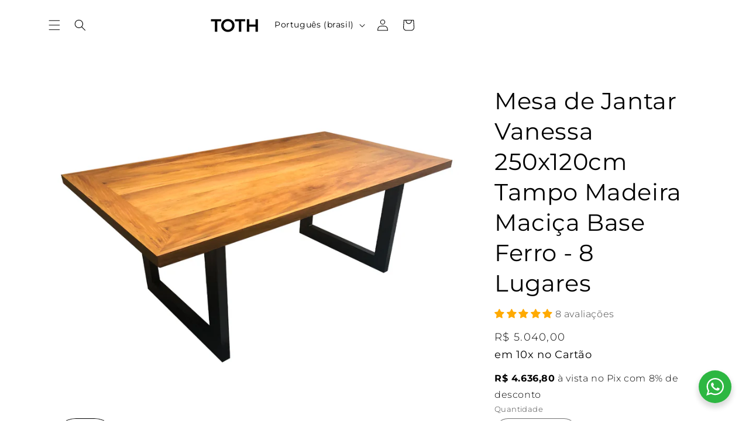

--- FILE ---
content_type: text/html; charset=utf-8
request_url: https://www.tothmoveis.com.br/products/mesa-de-jantar-vanessa-250x120cm-tampo-madeira-macica-base-ferro-8-lugares
body_size: 71071
content:
<!doctype html>
<html class="js" lang="pt-BR">



  
  <head>


<!-- Google Tag Manager -->
<script>(function(w,d,s,l,i){w[l]=w[l]||[];w[l].push({'gtm.start':
new Date().getTime(),event:'gtm.js'});var f=d.getElementsByTagName(s)[0],
j=d.createElement(s),dl=l!='dataLayer'?'&l='+l:'';j.async=true;j.src=
'https://www.googletagmanager.com/gtm.js?id='+i+dl;f.parentNode.insertBefore(j,f);
})(window,document,'script','dataLayer','GTM-KB4Z9GF');</script>
<!-- End Google Tag Manager -->



<!-- INICIO DO PIXEL BOTÃO WHATSAPP PÁGINA DO PRODUTO -->


<script>
  !function(f,b,e,v,n,t,s)
  {if(f.fbq)return;n=f.fbq=function(){n.callMethod?
  n.callMethod.apply(n,arguments):n.queue.push(arguments)};
  if(!f._fbq)f._fbq=n;n.push=n;n.loaded=!0;n.version='2.0';
  n.queue=[];t=b.createElement(e);t.async=!0;
  t.src=v;s=b.getElementsByTagName(e)[0];
  s.parentNode.insertBefore(t,s)}(window, document,'script',
  'https://connect.facebook.net/en_US/fbevents.js');
  fbq('init', '851963738694822');
  fbq('track', 'PageView');
</script>


<!-- FIM DO PIXEL BOTÃO WHATSAPP PÁGINA DO PRODUTO -->



<!-- INICIO DO BLOCO APPLICATION/LD+JSON -->


<script type="application/ld+json">
[
  {
    "@context": "https://schema.org",
    "@type": "Organization",
    "name": "Toth Móveis",
    "url": "https://www.tothmoveis.com.br",
    "logo": "https://cdn.shopify.com/s/files/1/0649/2510/6388/files/LOGO-TOTH-MOVEIS-0_583b9e66-e741-48b6-85e6-4d18fa0db58a.png?v=1666187090",
    "sameAs": [
      "https://www.instagram.com/tothmoveis",
      "https://www.facebook.com/tothmoveis",
      "https://www.pinterest.com/tothmoveis"
    ],
    "contactPoint": [{
      "@type": "ContactPoint",
      "contactType": "customer support",
      "email": "contato@tothmoveis.com.br",
      "availableLanguage": ["Portuguese", "English"]
    }]
  },
  {
    "@context": "https://schema.org",
    "@type": "WebSite",
    "@id": "https://www.tothmoveis.com.br/#website",
    "url": "https://www.tothmoveis.com.br",
    "name": "Toth Móveis",
    "potentialAction": {
      "@type": "SearchAction",
      "target": "https://www.tothmoveis.com.br/search?q={search_term_string}",
      "query-input": "required name=search_term_string"
    }
  },
  {
    "@context": "https://schema.org",
    "@type": "LocalBusiness",
    "name": "Toth Móveis – Presidente Prudente",
    "url": "https://www.tothmoveis.com.br",
    "image": "https://cdn.shopify.com/s/files/1/0649/2510/6388/files/LOGO-TOTH-MOVEIS-0_583b9e66-e741-48b6-85e6-4d18fa0db58a.png?v=1666187090",
    "address": {
      "@type": "PostalAddress",
      "streetAddress": "Avenida da Saudade, 1351",
      "addressLocality": "Presidente Prudente",
      "addressRegion": "SP",
      "postalCode": "19050-310",
      "addressCountry": "BR"
    },
    "telephone": "+55 18 99671-4293",
    "openingHours": "Mo-Fr 09:00-18:00",
    "priceRange": "$$$"
  },
  {
    "@context": "https://schema.org",
    "@type": "LocalBusiness",
    "name": "Toth Móveis – Álvares Machado",
    "url": "https://www.tothmoveis.com.br",
    "image": "https://cdn.shopify.com/s/files/1/0649/2510/6388/files/LOGO-TOTH-MOVEIS-0_583b9e66-e741-48b6-85e6-4d18fa0db58a.png?v=1666187090",
    "address": {
      "@type": "PostalAddress",
      "streetAddress": "Estrada Vereador Jose Molina, km 1",
      "addressLocality": "Alvares Machado",
      "addressRegion": "SP",
      "postalCode": "19160-000",
      "addressCountry": "BR"
    },
    "telephone": "+55 18 99671-4293",
    "openingHours": "Mo-Fr 09:00-18:00",
    "priceRange": "$$$"
  }
]
</script>



<!-- FIM DO BLOCO APPLICATION/LD+JSON -->



    

    
    <meta charset="utf-8">
    <meta http-equiv="X-UA-Compatible" content="IE=edge">
    <meta name="viewport" content="width=device-width,initial-scale=1">
    <meta name="theme-color" content="">
    <link rel="canonical" href="https://www.tothmoveis.com.br/products/mesa-de-jantar-vanessa-250x120cm-tampo-madeira-macica-base-ferro-8-lugares"><link rel="icon" type="image/png" href="//www.tothmoveis.com.br/cdn/shop/files/LOGO-TOTH-MOVEIS-FAVICON.png?crop=center&height=32&v=1656018032&width=32"><link rel="preconnect" href="https://fonts.shopifycdn.com" crossorigin><title>
      Mesa de Jantar Vanessa 250x120cm Tampo Madeira Maciça Base Ferro - 8 L
 &ndash; Toth Móveis</title>

    
      <meta name="description" content="A Mesa de Jantar combina pés em alumínio com pintura eletrostática e tampo em madeira maciça, criando uma peça resistente, moderna e perfeita para ambientes internos e áreas gourmet cobertas. Sua estrutura em alumínio oferece alta durabilidade, leveza e proteção contra oxidação, enquanto o tampo em madeira natural traz">
    

    

<meta property="og:site_name" content="Toth Móveis">
<meta property="og:url" content="https://www.tothmoveis.com.br/products/mesa-de-jantar-vanessa-250x120cm-tampo-madeira-macica-base-ferro-8-lugares">
<meta property="og:title" content="Mesa de Jantar Vanessa 250x120cm Tampo Madeira Maciça Base Ferro - 8 L">
<meta property="og:type" content="product">
<meta property="og:description" content="A Mesa de Jantar combina pés em alumínio com pintura eletrostática e tampo em madeira maciça, criando uma peça resistente, moderna e perfeita para ambientes internos e áreas gourmet cobertas. Sua estrutura em alumínio oferece alta durabilidade, leveza e proteção contra oxidação, enquanto o tampo em madeira natural traz"><meta property="og:image" content="http://www.tothmoveis.com.br/cdn/shop/products/Mesa-de-Jantar-Vanessa-Ferro-Madeira-Macica-Rustica-Cozinha-Apartamento-Area-Externa-Gourmet-Varanda-Toth-Moveis-1_c9ebfae7-3f19-4765-8cc9-249575497af1.jpg?v=1670098986">
  <meta property="og:image:secure_url" content="https://www.tothmoveis.com.br/cdn/shop/products/Mesa-de-Jantar-Vanessa-Ferro-Madeira-Macica-Rustica-Cozinha-Apartamento-Area-Externa-Gourmet-Varanda-Toth-Moveis-1_c9ebfae7-3f19-4765-8cc9-249575497af1.jpg?v=1670098986">
  <meta property="og:image:width" content="1080">
  <meta property="og:image:height" content="1080"><meta property="og:price:amount" content="5.040,00">
  <meta property="og:price:currency" content="BRL"><meta name="twitter:card" content="summary_large_image">
<meta name="twitter:title" content="Mesa de Jantar Vanessa 250x120cm Tampo Madeira Maciça Base Ferro - 8 L">
<meta name="twitter:description" content="A Mesa de Jantar combina pés em alumínio com pintura eletrostática e tampo em madeira maciça, criando uma peça resistente, moderna e perfeita para ambientes internos e áreas gourmet cobertas. Sua estrutura em alumínio oferece alta durabilidade, leveza e proteção contra oxidação, enquanto o tampo em madeira natural traz">


    <script src="//www.tothmoveis.com.br/cdn/shop/t/20/assets/constants.js?v=132983761750457495441764079082" defer="defer"></script>
    <script src="//www.tothmoveis.com.br/cdn/shop/t/20/assets/pubsub.js?v=25310214064522200911764079082" defer="defer"></script>
    <script src="//www.tothmoveis.com.br/cdn/shop/t/20/assets/global.js?v=184345515105158409801764079082" defer="defer"></script>
    <script src="//www.tothmoveis.com.br/cdn/shop/t/20/assets/details-disclosure.js?v=13653116266235556501764079082" defer="defer"></script>
    <script src="//www.tothmoveis.com.br/cdn/shop/t/20/assets/details-modal.js?v=25581673532751508451764079082" defer="defer"></script>
    <script src="//www.tothmoveis.com.br/cdn/shop/t/20/assets/search-form.js?v=133129549252120666541764079082" defer="defer"></script><script src="//www.tothmoveis.com.br/cdn/shop/t/20/assets/animations.js?v=88693664871331136111764079082" defer="defer"></script><script>window.performance && window.performance.mark && window.performance.mark('shopify.content_for_header.start');</script><meta name="google-site-verification" content="7vT3t_0R_YZ8NNC9MpcHWkjfdJ0QJluuQVTIB2pymMY">
<meta name="facebook-domain-verification" content="u2cqvnjhjkwr5j8gpkprus9u11afgl">
<meta name="facebook-domain-verification" content="c84zca077dlsde08n9zxkswlrdy2hb">
<meta name="facebook-domain-verification" content="dq7euvaulq6p1itjtv9kirybdqsiw2">
<meta name="facebook-domain-verification" content="gpx0fy49h7emh8pvy9jtju7abxo1qj">
<meta id="shopify-digital-wallet" name="shopify-digital-wallet" content="/64925106388/digital_wallets/dialog">
<link rel="alternate" hreflang="x-default" href="https://www.tothmoveis.com.br/products/mesa-de-jantar-vanessa-250x120cm-tampo-madeira-macica-base-ferro-8-lugares">
<link rel="alternate" hreflang="en" href="https://www.tothmoveis.com.br/en/products/mesa-de-jantar-vanessa-250x120cm-tampo-madeira-macica-base-ferro-8-lugares">
<link rel="alternate" hreflang="es" href="https://www.tothmoveis.com.br/es/products/mesa-de-jantar-vanessa-250x120cm-tampo-madeira-macica-base-ferro-8-lugares">
<link rel="alternate" type="application/json+oembed" href="https://www.tothmoveis.com.br/products/mesa-de-jantar-vanessa-250x120cm-tampo-madeira-macica-base-ferro-8-lugares.oembed">
<script async="async" src="/checkouts/internal/preloads.js?locale=pt-BR"></script>
<script id="shopify-features" type="application/json">{"accessToken":"5c2759b3c6c4cef3775b415cc3c1f0a0","betas":["rich-media-storefront-analytics"],"domain":"www.tothmoveis.com.br","predictiveSearch":true,"shopId":64925106388,"locale":"pt-br"}</script>
<script>var Shopify = Shopify || {};
Shopify.shop = "tothmoveis.myshopify.com";
Shopify.locale = "pt-BR";
Shopify.currency = {"active":"BRL","rate":"1.0"};
Shopify.country = "BR";
Shopify.theme = {"name":"Cópia de Cópia atualizada de Dawn - 15.0.2","id":156904194260,"schema_name":"Dawn","schema_version":"15.3.0","theme_store_id":887,"role":"main"};
Shopify.theme.handle = "null";
Shopify.theme.style = {"id":null,"handle":null};
Shopify.cdnHost = "www.tothmoveis.com.br/cdn";
Shopify.routes = Shopify.routes || {};
Shopify.routes.root = "/";</script>
<script type="module">!function(o){(o.Shopify=o.Shopify||{}).modules=!0}(window);</script>
<script>!function(o){function n(){var o=[];function n(){o.push(Array.prototype.slice.apply(arguments))}return n.q=o,n}var t=o.Shopify=o.Shopify||{};t.loadFeatures=n(),t.autoloadFeatures=n()}(window);</script>
<script id="shop-js-analytics" type="application/json">{"pageType":"product"}</script>
<script defer="defer" async type="module" src="//www.tothmoveis.com.br/cdn/shopifycloud/shop-js/modules/v2/client.init-shop-cart-sync_BzBg7fS5.pt-BR.esm.js"></script>
<script defer="defer" async type="module" src="//www.tothmoveis.com.br/cdn/shopifycloud/shop-js/modules/v2/chunk.common_CGy5ArHK.esm.js"></script>
<script type="module">
  await import("//www.tothmoveis.com.br/cdn/shopifycloud/shop-js/modules/v2/client.init-shop-cart-sync_BzBg7fS5.pt-BR.esm.js");
await import("//www.tothmoveis.com.br/cdn/shopifycloud/shop-js/modules/v2/chunk.common_CGy5ArHK.esm.js");

  window.Shopify.SignInWithShop?.initShopCartSync?.({"fedCMEnabled":true,"windoidEnabled":true});

</script>
<script>(function() {
  var isLoaded = false;
  function asyncLoad() {
    if (isLoaded) return;
    isLoaded = true;
    var urls = ["https:\/\/cdn.shopify.com\/s\/files\/1\/0649\/2510\/6388\/t\/1\/assets\/globo.menu.init.js?v=1657649742\u0026shop=tothmoveis.myshopify.com","https:\/\/sbzstag.cirkleinc.com\/?shop=tothmoveis.myshopify.com"];
    for (var i = 0; i < urls.length; i++) {
      var s = document.createElement('script');
      s.type = 'text/javascript';
      s.async = true;
      s.src = urls[i];
      var x = document.getElementsByTagName('script')[0];
      x.parentNode.insertBefore(s, x);
    }
  };
  if(window.attachEvent) {
    window.attachEvent('onload', asyncLoad);
  } else {
    window.addEventListener('load', asyncLoad, false);
  }
})();</script>
<script id="__st">var __st={"a":64925106388,"offset":-10800,"reqid":"1a3ba6a9-2df9-4f3f-9dd5-688375db0643-1765765311","pageurl":"www.tothmoveis.com.br\/products\/mesa-de-jantar-vanessa-250x120cm-tampo-madeira-macica-base-ferro-8-lugares","u":"3631645cfe44","p":"product","rtyp":"product","rid":7828882587860};</script>
<script>window.ShopifyPaypalV4VisibilityTracking = true;</script>
<script id="captcha-bootstrap">!function(){'use strict';const t='contact',e='account',n='new_comment',o=[[t,t],['blogs',n],['comments',n],[t,'customer']],c=[[e,'customer_login'],[e,'guest_login'],[e,'recover_customer_password'],[e,'create_customer']],r=t=>t.map((([t,e])=>`form[action*='/${t}']:not([data-nocaptcha='true']) input[name='form_type'][value='${e}']`)).join(','),a=t=>()=>t?[...document.querySelectorAll(t)].map((t=>t.form)):[];function s(){const t=[...o],e=r(t);return a(e)}const i='password',u='form_key',d=['recaptcha-v3-token','g-recaptcha-response','h-captcha-response',i],f=()=>{try{return window.sessionStorage}catch{return}},m='__shopify_v',_=t=>t.elements[u];function p(t,e,n=!1){try{const o=window.sessionStorage,c=JSON.parse(o.getItem(e)),{data:r}=function(t){const{data:e,action:n}=t;return t[m]||n?{data:e,action:n}:{data:t,action:n}}(c);for(const[e,n]of Object.entries(r))t.elements[e]&&(t.elements[e].value=n);n&&o.removeItem(e)}catch(o){console.error('form repopulation failed',{error:o})}}const l='form_type',E='cptcha';function T(t){t.dataset[E]=!0}const w=window,h=w.document,L='Shopify',v='ce_forms',y='captcha';let A=!1;((t,e)=>{const n=(g='f06e6c50-85a8-45c8-87d0-21a2b65856fe',I='https://cdn.shopify.com/shopifycloud/storefront-forms-hcaptcha/ce_storefront_forms_captcha_hcaptcha.v1.5.2.iife.js',D={infoText:'Protegido por hCaptcha',privacyText:'Privacidade',termsText:'Termos'},(t,e,n)=>{const o=w[L][v],c=o.bindForm;if(c)return c(t,g,e,D).then(n);var r;o.q.push([[t,g,e,D],n]),r=I,A||(h.body.append(Object.assign(h.createElement('script'),{id:'captcha-provider',async:!0,src:r})),A=!0)});var g,I,D;w[L]=w[L]||{},w[L][v]=w[L][v]||{},w[L][v].q=[],w[L][y]=w[L][y]||{},w[L][y].protect=function(t,e){n(t,void 0,e),T(t)},Object.freeze(w[L][y]),function(t,e,n,w,h,L){const[v,y,A,g]=function(t,e,n){const i=e?o:[],u=t?c:[],d=[...i,...u],f=r(d),m=r(i),_=r(d.filter((([t,e])=>n.includes(e))));return[a(f),a(m),a(_),s()]}(w,h,L),I=t=>{const e=t.target;return e instanceof HTMLFormElement?e:e&&e.form},D=t=>v().includes(t);t.addEventListener('submit',(t=>{const e=I(t);if(!e)return;const n=D(e)&&!e.dataset.hcaptchaBound&&!e.dataset.recaptchaBound,o=_(e),c=g().includes(e)&&(!o||!o.value);(n||c)&&t.preventDefault(),c&&!n&&(function(t){try{if(!f())return;!function(t){const e=f();if(!e)return;const n=_(t);if(!n)return;const o=n.value;o&&e.removeItem(o)}(t);const e=Array.from(Array(32),(()=>Math.random().toString(36)[2])).join('');!function(t,e){_(t)||t.append(Object.assign(document.createElement('input'),{type:'hidden',name:u})),t.elements[u].value=e}(t,e),function(t,e){const n=f();if(!n)return;const o=[...t.querySelectorAll(`input[type='${i}']`)].map((({name:t})=>t)),c=[...d,...o],r={};for(const[a,s]of new FormData(t).entries())c.includes(a)||(r[a]=s);n.setItem(e,JSON.stringify({[m]:1,action:t.action,data:r}))}(t,e)}catch(e){console.error('failed to persist form',e)}}(e),e.submit())}));const S=(t,e)=>{t&&!t.dataset[E]&&(n(t,e.some((e=>e===t))),T(t))};for(const o of['focusin','change'])t.addEventListener(o,(t=>{const e=I(t);D(e)&&S(e,y())}));const B=e.get('form_key'),M=e.get(l),P=B&&M;t.addEventListener('DOMContentLoaded',(()=>{const t=y();if(P)for(const e of t)e.elements[l].value===M&&p(e,B);[...new Set([...A(),...v().filter((t=>'true'===t.dataset.shopifyCaptcha))])].forEach((e=>S(e,t)))}))}(h,new URLSearchParams(w.location.search),n,t,e,['guest_login'])})(!0,!0)}();</script>
<script integrity="sha256-52AcMU7V7pcBOXWImdc/TAGTFKeNjmkeM1Pvks/DTgc=" data-source-attribution="shopify.loadfeatures" defer="defer" src="//www.tothmoveis.com.br/cdn/shopifycloud/storefront/assets/storefront/load_feature-81c60534.js" crossorigin="anonymous"></script>
<script data-source-attribution="shopify.dynamic_checkout.dynamic.init">var Shopify=Shopify||{};Shopify.PaymentButton=Shopify.PaymentButton||{isStorefrontPortableWallets:!0,init:function(){window.Shopify.PaymentButton.init=function(){};var t=document.createElement("script");t.src="https://www.tothmoveis.com.br/cdn/shopifycloud/portable-wallets/latest/portable-wallets.pt-br.js",t.type="module",document.head.appendChild(t)}};
</script>
<script data-source-attribution="shopify.dynamic_checkout.buyer_consent">
  function portableWalletsHideBuyerConsent(e){var t=document.getElementById("shopify-buyer-consent"),n=document.getElementById("shopify-subscription-policy-button");t&&n&&(t.classList.add("hidden"),t.setAttribute("aria-hidden","true"),n.removeEventListener("click",e))}function portableWalletsShowBuyerConsent(e){var t=document.getElementById("shopify-buyer-consent"),n=document.getElementById("shopify-subscription-policy-button");t&&n&&(t.classList.remove("hidden"),t.removeAttribute("aria-hidden"),n.addEventListener("click",e))}window.Shopify?.PaymentButton&&(window.Shopify.PaymentButton.hideBuyerConsent=portableWalletsHideBuyerConsent,window.Shopify.PaymentButton.showBuyerConsent=portableWalletsShowBuyerConsent);
</script>
<script data-source-attribution="shopify.dynamic_checkout.cart.bootstrap">document.addEventListener("DOMContentLoaded",(function(){function t(){return document.querySelector("shopify-accelerated-checkout-cart, shopify-accelerated-checkout")}if(t())Shopify.PaymentButton.init();else{new MutationObserver((function(e,n){t()&&(Shopify.PaymentButton.init(),n.disconnect())})).observe(document.body,{childList:!0,subtree:!0})}}));
</script>
<script id="sections-script" data-sections="header" defer="defer" src="//www.tothmoveis.com.br/cdn/shop/t/20/compiled_assets/scripts.js?11231"></script>
<script>window.performance && window.performance.mark && window.performance.mark('shopify.content_for_header.end');</script>


    <style data-shopify>
      @font-face {
  font-family: Montserrat;
  font-weight: 300;
  font-style: normal;
  font-display: swap;
  src: url("//www.tothmoveis.com.br/cdn/fonts/montserrat/montserrat_n3.29e699231893fd243e1620595067294bb067ba2a.woff2") format("woff2"),
       url("//www.tothmoveis.com.br/cdn/fonts/montserrat/montserrat_n3.64ed56f012a53c08a49d49bd7e0c8d2f46119150.woff") format("woff");
}

      @font-face {
  font-family: Montserrat;
  font-weight: 700;
  font-style: normal;
  font-display: swap;
  src: url("//www.tothmoveis.com.br/cdn/fonts/montserrat/montserrat_n7.3c434e22befd5c18a6b4afadb1e3d77c128c7939.woff2") format("woff2"),
       url("//www.tothmoveis.com.br/cdn/fonts/montserrat/montserrat_n7.5d9fa6e2cae713c8fb539a9876489d86207fe957.woff") format("woff");
}

      @font-face {
  font-family: Montserrat;
  font-weight: 300;
  font-style: italic;
  font-display: swap;
  src: url("//www.tothmoveis.com.br/cdn/fonts/montserrat/montserrat_i3.9cfee8ab0b9b229ed9a7652dff7d786e45a01df2.woff2") format("woff2"),
       url("//www.tothmoveis.com.br/cdn/fonts/montserrat/montserrat_i3.68df04ba4494b4612ed6f9bf46b6c06246fa2fa4.woff") format("woff");
}

      @font-face {
  font-family: Montserrat;
  font-weight: 700;
  font-style: italic;
  font-display: swap;
  src: url("//www.tothmoveis.com.br/cdn/fonts/montserrat/montserrat_i7.a0d4a463df4f146567d871890ffb3c80408e7732.woff2") format("woff2"),
       url("//www.tothmoveis.com.br/cdn/fonts/montserrat/montserrat_i7.f6ec9f2a0681acc6f8152c40921d2a4d2e1a2c78.woff") format("woff");
}

      @font-face {
  font-family: Montserrat;
  font-weight: 400;
  font-style: normal;
  font-display: swap;
  src: url("//www.tothmoveis.com.br/cdn/fonts/montserrat/montserrat_n4.81949fa0ac9fd2021e16436151e8eaa539321637.woff2") format("woff2"),
       url("//www.tothmoveis.com.br/cdn/fonts/montserrat/montserrat_n4.a6c632ca7b62da89c3594789ba828388aac693fe.woff") format("woff");
}


      
        :root,
        .color-scheme-1 {
          --color-background: 255,255,255;
        
          --gradient-background: #ffffff;
        

        

        --color-foreground: 0,0,0;
        --color-background-contrast: 191,191,191;
        --color-shadow: 18,18,18;
        --color-button: 0,0,0;
        --color-button-text: 255,255,255;
        --color-secondary-button: 255,255,255;
        --color-secondary-button-text: 18,18,18;
        --color-link: 18,18,18;
        --color-badge-foreground: 0,0,0;
        --color-badge-background: 255,255,255;
        --color-badge-border: 0,0,0;
        --payment-terms-background-color: rgb(255 255 255);
      }
      
        
        .color-scheme-2 {
          --color-background: 255,255,255;
        
          --gradient-background: #ffffff;
        

        

        --color-foreground: 0,0,0;
        --color-background-contrast: 191,191,191;
        --color-shadow: 18,18,18;
        --color-button: 36,40,51;
        --color-button-text: 243,243,243;
        --color-secondary-button: 255,255,255;
        --color-secondary-button-text: 18,18,18;
        --color-link: 18,18,18;
        --color-badge-foreground: 0,0,0;
        --color-badge-background: 255,255,255;
        --color-badge-border: 0,0,0;
        --payment-terms-background-color: rgb(255 255 255);
      }
      
        
        .color-scheme-3 {
          --color-background: 36,36,36;
        
          --gradient-background: #242424;
        

        

        --color-foreground: 255,255,255;
        --color-background-contrast: 49,49,49;
        --color-shadow: 18,18,18;
        --color-button: 255,255,255;
        --color-button-text: 0,0,0;
        --color-secondary-button: 36,36,36;
        --color-secondary-button-text: 255,255,255;
        --color-link: 255,255,255;
        --color-badge-foreground: 255,255,255;
        --color-badge-background: 36,36,36;
        --color-badge-border: 255,255,255;
        --payment-terms-background-color: rgb(36 36 36);
      }
      
        
        .color-scheme-4 {
          --color-background: 18,18,18;
        
          --gradient-background: #121212;
        

        

        --color-foreground: 255,255,255;
        --color-background-contrast: 146,146,146;
        --color-shadow: 18,18,18;
        --color-button: 255,255,255;
        --color-button-text: 18,18,18;
        --color-secondary-button: 18,18,18;
        --color-secondary-button-text: 255,255,255;
        --color-link: 255,255,255;
        --color-badge-foreground: 255,255,255;
        --color-badge-background: 18,18,18;
        --color-badge-border: 255,255,255;
        --payment-terms-background-color: rgb(18 18 18);
      }
      
        
        .color-scheme-5 {
          --color-background: 0,0,0;
        
          --gradient-background: #000000;
        

        

        --color-foreground: 255,255,255;
        --color-background-contrast: 128,128,128;
        --color-shadow: 18,18,18;
        --color-button: 255,255,255;
        --color-button-text: 108,108,108;
        --color-secondary-button: 0,0,0;
        --color-secondary-button-text: 255,255,255;
        --color-link: 255,255,255;
        --color-badge-foreground: 255,255,255;
        --color-badge-background: 0,0,0;
        --color-badge-border: 255,255,255;
        --payment-terms-background-color: rgb(0 0 0);
      }
      

      body, .color-scheme-1, .color-scheme-2, .color-scheme-3, .color-scheme-4, .color-scheme-5 {
        color: rgba(var(--color-foreground), 0.75);
        background-color: rgb(var(--color-background));
      }

      :root {
        --font-body-family: Montserrat, sans-serif;
        --font-body-style: normal;
        --font-body-weight: 300;
        --font-body-weight-bold: 600;

        --font-heading-family: Montserrat, sans-serif;
        --font-heading-style: normal;
        --font-heading-weight: 400;

        --font-body-scale: 1.0;
        --font-heading-scale: 1.0;

        --media-padding: px;
        --media-border-opacity: 0.0;
        --media-border-width: 0px;
        --media-radius: 40px;
        --media-shadow-opacity: 0.0;
        --media-shadow-horizontal-offset: 0px;
        --media-shadow-vertical-offset: -40px;
        --media-shadow-blur-radius: 5px;
        --media-shadow-visible: 0;

        --page-width: 120rem;
        --page-width-margin: 0rem;

        --product-card-image-padding: 0.0rem;
        --product-card-corner-radius: 4.0rem;
        --product-card-text-alignment: center;
        --product-card-border-width: 0.0rem;
        --product-card-border-opacity: 0.0;
        --product-card-shadow-opacity: 0.0;
        --product-card-shadow-visible: 0;
        --product-card-shadow-horizontal-offset: 0.0rem;
        --product-card-shadow-vertical-offset: 0.4rem;
        --product-card-shadow-blur-radius: 0.0rem;

        --collection-card-image-padding: 0.0rem;
        --collection-card-corner-radius: 4.0rem;
        --collection-card-text-alignment: center;
        --collection-card-border-width: 0.0rem;
        --collection-card-border-opacity: 0.0;
        --collection-card-shadow-opacity: 0.0;
        --collection-card-shadow-visible: 0;
        --collection-card-shadow-horizontal-offset: 0.0rem;
        --collection-card-shadow-vertical-offset: 0.0rem;
        --collection-card-shadow-blur-radius: 0.0rem;

        --blog-card-image-padding: 0.0rem;
        --blog-card-corner-radius: 4.0rem;
        --blog-card-text-alignment: center;
        --blog-card-border-width: 0.0rem;
        --blog-card-border-opacity: 0.0;
        --blog-card-shadow-opacity: 0.0;
        --blog-card-shadow-visible: 0;
        --blog-card-shadow-horizontal-offset: 0.0rem;
        --blog-card-shadow-vertical-offset: 0.0rem;
        --blog-card-shadow-blur-radius: 0.0rem;

        --badge-corner-radius: 4.0rem;

        --popup-border-width: 1px;
        --popup-border-opacity: 0.1;
        --popup-corner-radius: 40px;
        --popup-shadow-opacity: 0.0;
        --popup-shadow-horizontal-offset: 0px;
        --popup-shadow-vertical-offset: 4px;
        --popup-shadow-blur-radius: 5px;

        --drawer-border-width: 1px;
        --drawer-border-opacity: 0.1;
        --drawer-shadow-opacity: 0.0;
        --drawer-shadow-horizontal-offset: 0px;
        --drawer-shadow-vertical-offset: 4px;
        --drawer-shadow-blur-radius: 5px;

        --spacing-sections-desktop: 0px;
        --spacing-sections-mobile: 0px;

        --grid-desktop-vertical-spacing: 8px;
        --grid-desktop-horizontal-spacing: 36px;
        --grid-mobile-vertical-spacing: 4px;
        --grid-mobile-horizontal-spacing: 18px;

        --text-boxes-border-opacity: 0.1;
        --text-boxes-border-width: 0px;
        --text-boxes-radius: 40px;
        --text-boxes-shadow-opacity: 0.0;
        --text-boxes-shadow-visible: 0;
        --text-boxes-shadow-horizontal-offset: 0px;
        --text-boxes-shadow-vertical-offset: 4px;
        --text-boxes-shadow-blur-radius: 5px;

        --buttons-radius: 40px;
        --buttons-radius-outset: 40px;
        --buttons-border-width: 0px;
        --buttons-border-opacity: 1.0;
        --buttons-shadow-opacity: 0.0;
        --buttons-shadow-visible: 0;
        --buttons-shadow-horizontal-offset: 0px;
        --buttons-shadow-vertical-offset: 4px;
        --buttons-shadow-blur-radius: 5px;
        --buttons-border-offset: 0.3px;

        --inputs-radius: 40px;
        --inputs-border-width: 1px;
        --inputs-border-opacity: 0.55;
        --inputs-shadow-opacity: 0.0;
        --inputs-shadow-horizontal-offset: 0px;
        --inputs-margin-offset: 0px;
        --inputs-shadow-vertical-offset: 4px;
        --inputs-shadow-blur-radius: 5px;
        --inputs-radius-outset: 41px;

        --variant-pills-radius: 40px;
        --variant-pills-border-width: 1px;
        --variant-pills-border-opacity: 0.55;
        --variant-pills-shadow-opacity: 0.0;
        --variant-pills-shadow-horizontal-offset: 0px;
        --variant-pills-shadow-vertical-offset: 4px;
        --variant-pills-shadow-blur-radius: 5px;
      }

      *,
      *::before,
      *::after {
        box-sizing: inherit;
      }

      html {
        box-sizing: border-box;
        font-size: calc(var(--font-body-scale) * 62.5%);
        height: 100%;
      }

      body {
        display: grid;
        grid-template-rows: auto auto 1fr auto;
        grid-template-columns: 100%;
        min-height: 100%;
        margin: 0;
        font-size: 1.5rem;
        letter-spacing: 0.06rem;
        line-height: calc(1 + 0.8 / var(--font-body-scale));
        font-family: var(--font-body-family);
        font-style: var(--font-body-style);
        font-weight: var(--font-body-weight);
      }

      @media screen and (min-width: 750px) {
        body {
          font-size: 1.6rem;
        }
      }
    </style>

    <link href="//www.tothmoveis.com.br/cdn/shop/t/20/assets/base.css?v=129351163882436951491765754684" rel="stylesheet" type="text/css" media="all" />
    <link rel="stylesheet" href="//www.tothmoveis.com.br/cdn/shop/t/20/assets/component-cart-items.css?v=123238115697927560811764079082" media="print" onload="this.media='all'"><link href="//www.tothmoveis.com.br/cdn/shop/t/20/assets/component-cart-drawer.css?v=112801333748515159671764079082" rel="stylesheet" type="text/css" media="all" />
      <link href="//www.tothmoveis.com.br/cdn/shop/t/20/assets/component-cart.css?v=164708765130180853531764079082" rel="stylesheet" type="text/css" media="all" />
      <link href="//www.tothmoveis.com.br/cdn/shop/t/20/assets/component-totals.css?v=15906652033866631521764079082" rel="stylesheet" type="text/css" media="all" />
      <link href="//www.tothmoveis.com.br/cdn/shop/t/20/assets/component-price.css?v=70172745017360139101764079082" rel="stylesheet" type="text/css" media="all" />
      <link href="//www.tothmoveis.com.br/cdn/shop/t/20/assets/component-discounts.css?v=152760482443307489271764079082" rel="stylesheet" type="text/css" media="all" />

      <link rel="preload" as="font" href="//www.tothmoveis.com.br/cdn/fonts/montserrat/montserrat_n3.29e699231893fd243e1620595067294bb067ba2a.woff2" type="font/woff2" crossorigin>
      

      <link rel="preload" as="font" href="//www.tothmoveis.com.br/cdn/fonts/montserrat/montserrat_n4.81949fa0ac9fd2021e16436151e8eaa539321637.woff2" type="font/woff2" crossorigin>
      
<link href="//www.tothmoveis.com.br/cdn/shop/t/20/assets/component-localization-form.css?v=170315343355214948141764079082" rel="stylesheet" type="text/css" media="all" />
      <script src="//www.tothmoveis.com.br/cdn/shop/t/20/assets/localization-form.js?v=144176611646395275351764079082" defer="defer"></script><link
        rel="stylesheet"
        href="//www.tothmoveis.com.br/cdn/shop/t/20/assets/component-predictive-search.css?v=118923337488134913561764079082"
        media="print"
        onload="this.media='all'"
      ><script>
      if (Shopify.designMode) {
        document.documentElement.classList.add('shopify-design-mode');
      }
    </script>




    
  <!-- BEGIN app block: shopify://apps/judge-me-reviews/blocks/judgeme_core/61ccd3b1-a9f2-4160-9fe9-4fec8413e5d8 --><!-- Start of Judge.me Core -->




<link rel="dns-prefetch" href="https://cdnwidget.judge.me">
<link rel="dns-prefetch" href="https://cdn.judge.me">
<link rel="dns-prefetch" href="https://cdn1.judge.me">
<link rel="dns-prefetch" href="https://api.judge.me">

<script data-cfasync='false' class='jdgm-settings-script'>window.jdgmSettings={"pagination":5,"disable_web_reviews":false,"badge_no_review_text":"Sem avaliações","badge_n_reviews_text":"{{ n }} avaliação/avaliações","badge_star_color":"#ffaa00","hide_badge_preview_if_no_reviews":true,"badge_hide_text":false,"enforce_center_preview_badge":false,"widget_title":"Avaliações de Clientes","widget_open_form_text":"Escrever uma avaliação","widget_close_form_text":"Cancelar avaliação","widget_refresh_page_text":"Atualizar página","widget_summary_text":"Baseado em {{ number_of_reviews }} avaliações","widget_no_review_text":"Seja o primeiro a escrever uma avaliação","widget_name_field_text":"Nome de exibição","widget_verified_name_field_text":"Nome Verificado (público)","widget_name_placeholder_text":"Nome de exibição","widget_required_field_error_text":"Este campo é obrigatório.","widget_email_field_text":"Endereço de email","widget_verified_email_field_text":"Email Verificado (privado, não pode ser editado)","widget_email_placeholder_text":"Seu endereço de email","widget_email_field_error_text":"Por favor, digite um endereço de email válido.","widget_rating_field_text":"Avaliação","widget_review_title_field_text":"Título da Avaliação","widget_review_title_placeholder_text":"Dê um título à sua avaliação","widget_review_body_field_text":"Conteúdo da avaliação","widget_review_body_placeholder_text":"Comece a escrever aqui...","widget_pictures_field_text":"Foto/Vídeo (opcional)","widget_submit_review_text":"Enviar Avaliação","widget_submit_verified_review_text":"Enviar Avaliação Verificada","widget_submit_success_msg_with_auto_publish":"Obrigado! Por favor, atualize a página em alguns momentos para ver sua avaliação. Você pode remover ou editar sua avaliação fazendo login em \u003ca href='https://judge.me/login' target='_blank' rel='nofollow noopener'\u003eJudge.me\u003c/a\u003e","widget_submit_success_msg_no_auto_publish":"Obrigado! Sua avaliação será publicada assim que for aprovada pelo administrador da loja. Você pode remover ou editar sua avaliação fazendo login em \u003ca href='https://judge.me/login' target='_blank' rel='nofollow noopener'\u003eJudge.me\u003c/a\u003e","widget_show_default_reviews_out_of_total_text":"Mostrando {{ n_reviews_shown }} de {{ n_reviews }} avaliações.","widget_show_all_link_text":"Mostrar tudo","widget_show_less_link_text":"Mostrar menos","widget_author_said_text":"{{ reviewer_name }} disse:","widget_days_text":"{{ n }} dias atrás","widget_weeks_text":"{{ n }} semana/semanas atrás","widget_months_text":"{{ n }} mês/meses atrás","widget_years_text":"{{ n }} ano/anos atrás","widget_yesterday_text":"Ontem","widget_today_text":"Hoje","widget_replied_text":"\u003e\u003e {{ shop_name }} respondeu:","widget_read_more_text":"Leia mais","widget_rating_filter_color":"#ffba59","widget_rating_filter_see_all_text":"Ver todas as avaliações","widget_sorting_most_recent_text":"Mais Recentes","widget_sorting_highest_rating_text":"Maior Avaliação","widget_sorting_lowest_rating_text":"Menor Avaliação","widget_sorting_with_pictures_text":"Apenas Fotos","widget_sorting_most_helpful_text":"Mais Úteis","widget_open_question_form_text":"Fazer uma pergunta","widget_reviews_subtab_text":"Avaliações","widget_questions_subtab_text":"Perguntas","widget_question_label_text":"Pergunta","widget_answer_label_text":"Resposta","widget_question_placeholder_text":"Escreva sua pergunta aqui","widget_submit_question_text":"Enviar Pergunta","widget_question_submit_success_text":"Obrigado pela sua pergunta! Iremos notificá-lo quando for respondida.","widget_star_color":"#ffaa00","verified_badge_text":"Verificado","verified_badge_placement":"left-of-reviewer-name","widget_hide_border":false,"widget_social_share":false,"widget_thumb":false,"widget_review_location_show":false,"widget_location_format":"country_iso_code","all_reviews_include_out_of_store_products":true,"all_reviews_out_of_store_text":"(fora da loja)","all_reviews_product_name_prefix_text":"sobre","enable_review_pictures":true,"enable_question_anwser":true,"review_date_format":"dd/mm/yyyy","widget_product_reviews_subtab_text":"Avaliações de Produtos","widget_shop_reviews_subtab_text":"Avaliações da Loja","widget_write_a_store_review_text":"Escrever uma Avaliação da Loja","widget_other_languages_heading":"Avaliações em Outros Idiomas","widget_translate_review_text":"Traduzir avaliação para {{ language }}","widget_translating_review_text":"Traduzindo...","widget_show_original_translation_text":"Mostrar original ({{ language }})","widget_translate_review_failed_text":"Não foi possível traduzir a avaliação.","widget_translate_review_retry_text":"Tentar novamente","widget_translate_review_try_again_later_text":"Tente novamente mais tarde","widget_sorting_pictures_first_text":"Fotos Primeiro","floating_tab_button_name":"★ Avaliações","floating_tab_title":"Deixe os clientes falarem por nós","floating_tab_url":"","floating_tab_url_enabled":false,"all_reviews_text_badge_text":"Os clientes nos avaliam com {{ shop.metafields.judgeme.all_reviews_rating | round: 1 }}/5 com base em {{ shop.metafields.judgeme.all_reviews_count }} avaliações.","all_reviews_text_badge_text_branded_style":"{{ shop.metafields.judgeme.all_reviews_rating | round: 1 }} de 5 estrelas com base em {{ shop.metafields.judgeme.all_reviews_count }} avaliações","all_reviews_text_badge_url":"","featured_carousel_title":"Deixe os Clientes Falarem por Nós!","featured_carousel_count_text":"de {{ n }} avaliações","featured_carousel_url":"","featured_carousel_arrow_color":"#000000","verified_count_badge_url":"","widget_histogram_use_custom_color":true,"widget_pagination_use_custom_color":true,"widget_star_use_custom_color":true,"picture_reminder_submit_button":"Upload Pictures","enable_review_videos":true,"widget_sorting_videos_first_text":"Vídeos Primeiro","widget_review_pending_text":"Pendente","remove_microdata_snippet":true,"preview_badge_no_question_text":"Sem perguntas","preview_badge_n_question_text":"{{ number_of_questions }} pergunta/perguntas","qa_badge_icon_color":"#000000","qa_badge_position":"below","remove_judgeme_branding":true,"widget_search_bar_placeholder":"Pesquisar avaliações","widget_sorting_verified_only_text":"Apenas verificados","featured_carousel_more_reviews_button_text":"Ler mais avaliações","featured_carousel_view_product_button_text":"Ver produto","all_reviews_page_load_more_text":"Carregar Mais Avaliações","widget_public_name_text":"exibido publicamente como","default_reviewer_name_has_non_latin":true,"widget_reviewer_anonymous":"Anônimo","medals_widget_title":"Medalhas de Avaliação Judge.me","widget_invalid_yt_video_url_error_text":"Não é uma URL de vídeo do YouTube","widget_max_length_field_error_text":"Por favor, digite no máximo {0} caracteres.","widget_verified_by_shop_text":"Verificado pela Loja","widget_show_photo_gallery":true,"widget_load_with_code_splitting":true,"widget_ugc_title":"Feito por Nós, Compartilhado por Você! ","widget_ugc_subtitle":"Marque-nos para ver sua foto em destaque aqui na nossa página.","widget_ugc_arrows_color":"#d5d5d5","widget_ugc_primary_button_text":"Comprar Agora","widget_ugc_primary_button_background_color":"#ffffff","widget_ugc_primary_button_text_color":"#000000","widget_ugc_primary_button_border_color":"#000000","widget_ugc_secondary_button_text":"Carregar Mais","widget_ugc_secondary_button_text_color":"#000000","widget_ugc_secondary_button_border_color":"#000000","widget_ugc_reviews_button_text":"Ver Avaliações","widget_ugc_reviews_button_text_color":"#000000","widget_ugc_reviews_button_border_color":"#000000","widget_ugc_max_width":"1080","widget_primary_color":"#000000","widget_secondary_color":"#ffffff","widget_summary_average_rating_text":"{{ average_rating }} de 5","widget_media_grid_title":"Fotos e vídeos de clientes","widget_media_grid_see_more_text":"Ver mais","widget_round_style":true,"widget_verified_by_judgeme_text":"Verificado por Judge.me","widget_verified_by_judgeme_text_in_store_medals":"Verificado por Judge.me","widget_media_field_exceed_quantity_message":"Desculpe, só podemos aceitar {{ max_media }} para uma avaliação.","widget_media_field_exceed_limit_message":"{{ file_name }} é muito grande, por favor selecione um {{ media_type }} menor que {{ size_limit }}MB.","widget_review_submitted_text":"Avaliação Enviada!","widget_question_submitted_text":"Pergunta Enviada!","widget_close_form_text_question":"Cancelar","widget_write_your_answer_here_text":"Escreva sua resposta aqui","widget_enabled_branded_link":true,"widget_show_collected_by_judgeme":true,"widget_collected_by_judgeme_text":"coletado por Toth","widget_load_more_text":"Carregar Mais","widget_load_more_color":"#000000","widget_full_review_text":"Avaliação Completa","widget_read_more_reviews_text":"Ler Mais Avaliações","widget_read_questions_text":"Ler Perguntas","widget_questions_and_answers_text":"Perguntas e Respostas","widget_verified_by_text":"Verificado por","widget_verified_text":"Verificado","widget_number_of_reviews_text":"{{ number_of_reviews }} avaliações","widget_back_button_text":"Voltar","widget_next_button_text":"Próximo","widget_custom_forms_filter_button":"Filtros","custom_forms_style":"vertical","how_reviews_are_collected":"Como as avaliações são coletadas?","widget_gdpr_statement":"Como usamos seus dados: Entraremos em contato com você apenas sobre a avaliação que você deixou, e somente se necessário. Ao enviar sua avaliação, você concorda com os \u003ca href='https://judge.me/terms' target='_blank' rel='nofollow noopener'\u003etermos\u003c/a\u003e, \u003ca href='https://judge.me/privacy' target='_blank' rel='nofollow noopener'\u003eprivacidade\u003c/a\u003e e \u003ca href='https://judge.me/content-policy' target='_blank' rel='nofollow noopener'\u003epolíticas de conteúdo\u003c/a\u003e do Judge.me.","review_snippet_widget_round_border_style":true,"review_snippet_widget_card_color":"#FFFFFF","review_snippet_widget_slider_arrows_background_color":"#FFFFFF","review_snippet_widget_slider_arrows_color":"#000000","review_snippet_widget_star_color":"#108474","all_reviews_product_variant_label_text":"Variante: ","widget_show_verified_branding":false,"redirect_reviewers_invited_via_email":"review_widget","review_content_screen_title_text":"Como você avaliaria este produto?","review_content_introduction_text":"Gostaríamos muito que você compartilhasse um pouco sobre sua experiência.","one_star_review_guidance_text":"Ruim","five_star_review_guidance_text":"Ótimo","customer_information_screen_title_text":"Sobre você","customer_information_introduction_text":"Por favor, conte-nos mais sobre você.","custom_questions_screen_title_text":"Sua experiência em mais detalhes","custom_questions_introduction_text":"Aqui estão algumas perguntas para nos ajudar a entender melhor sua experiência.","review_submitted_screen_title_text":"Obrigado pela sua avaliação!","review_submitted_screen_thank_you_text":"Estamos processando-a e ela aparecerá na loja em breve.","review_submitted_screen_email_verification_text":"Por favor, confirme seu e-mail clicando no link que acabamos de enviar. Isso nos ajuda a manter as avaliações autênticas.","review_submitted_request_store_review_text":"Gostaria de compartilhar sua experiência de compra conosco?","review_submitted_review_other_products_text":"Gostaria de avaliar estes produtos?","reviewer_media_screen_title_picture_text":"Compartilhar uma foto","reviewer_media_introduction_picture_text":"Carregue uma foto para apoiar sua avaliação.","reviewer_media_screen_title_video_text":"Compartilhar um vídeo","reviewer_media_introduction_video_text":"Carregue um vídeo para apoiar sua avaliação.","reviewer_media_screen_title_picture_or_video_text":"Compartilhar uma foto ou vídeo","reviewer_media_introduction_picture_or_video_text":"Carregue uma foto ou vídeo para apoiar sua avaliação.","reviewer_media_youtube_url_text":"Cole seu URL do Youtube aqui","advanced_settings_next_step_button_text":"Próximo","advanced_settings_close_review_button_text":"Fechar","write_review_flow_required_text":"Obrigatório","write_review_flow_privacy_message_text":"Respeitamos sua privacidade.","write_review_flow_anonymous_text":"Avaliação anônima","write_review_flow_visibility_text":"Não será exibida para outros compradores.","write_review_flow_multiple_selection_help_text":"Selecione quantos quiser","write_review_flow_single_selection_help_text":"Selecione uma opção","write_review_flow_required_field_error_text":"Este campo é obrigatório","write_review_flow_invalid_email_error_text":"Por favor, insira um endereço de e-mail válido","write_review_flow_max_length_error_text":"Máx. {{ max_length }} caracteres.","write_review_flow_media_upload_text":"\u003cb\u003eClique para carregar\u003c/b\u003e ou arraste e solte","write_review_flow_gdpr_statement":"Entraremos em contato apenas sobre sua avaliação, se necessário. Ao enviar sua avaliação, você concorda com nossos \u003ca href='https://judge.me/terms' target='_blank' rel='nofollow noopener'\u003etermos e condições\u003c/a\u003e e \u003ca href='https://judge.me/privacy' target='_blank' rel='nofollow noopener'\u003epolítica de privacidade\u003c/a\u003e.","transparency_badges_collected_via_store_invite_text":"Avaliações coletadas via convite da loja","transparency_badges_from_another_provider_text":"Avaliações coletadas de outro provedor","transparency_badges_collected_from_store_visitor_text":"Avaliações coletadas de um visitante da loja","transparency_badges_written_in_google_text":"Avaliação escrita no Google","transparency_badges_written_in_etsy_text":"Avaliação escrita no Etsy","transparency_badges_written_in_shop_app_text":"Avaliação escrita no Shop App","transparency_badges_earned_reward_text":"Avaliação ganhou uma recompensa para uma compra futura","preview_badge_product_page_install_preference":true,"review_widget_best_location":true,"platform":"shopify","branding_url":"https://app.judge.me/reviews","branding_text":"Desenvolvido por Judge.me","locale":"en","reply_name":"Toth Móveis","widget_version":"3.0","footer":true,"autopublish":true,"review_dates":false,"enable_custom_form":false,"shop_locale":"pt","enable_multi_locales_translations":false,"show_review_title_input":true,"review_verification_email_status":"always","can_be_branded":false,"reply_name_text":"Toth Móveis"};</script> <style class='jdgm-settings-style'>﻿.jdgm-xx{left:0}:root{--jdgm-primary-color: #000;--jdgm-secondary-color: rgba(0,0,0,0.1);--jdgm-star-color: #fa0;--jdgm-write-review-text-color: white;--jdgm-write-review-bg-color: #000000;--jdgm-paginate-color: #000000;--jdgm-border-radius: 10;--jdgm-reviewer-name-color: #000000}.jdgm-histogram__bar-content{background-color:#ffba59}.jdgm-rev[data-verified-buyer=true] .jdgm-rev__icon.jdgm-rev__icon:after,.jdgm-rev__buyer-badge.jdgm-rev__buyer-badge{color:white;background-color:#000}.jdgm-review-widget--small .jdgm-gallery.jdgm-gallery .jdgm-gallery__thumbnail-link:nth-child(8) .jdgm-gallery__thumbnail-wrapper.jdgm-gallery__thumbnail-wrapper:before{content:"Ver mais"}@media only screen and (min-width: 768px){.jdgm-gallery.jdgm-gallery .jdgm-gallery__thumbnail-link:nth-child(8) .jdgm-gallery__thumbnail-wrapper.jdgm-gallery__thumbnail-wrapper:before{content:"Ver mais"}}.jdgm-preview-badge .jdgm-star.jdgm-star{color:#ffaa00}.jdgm-prev-badge[data-average-rating='0.00']{display:none !important}.jdgm-rev .jdgm-rev__timestamp,.jdgm-quest .jdgm-rev__timestamp,.jdgm-carousel-item__timestamp{display:none !important}.jdgm-author-all-initials{display:none !important}.jdgm-author-last-initial{display:none !important}.jdgm-rev-widg__title{visibility:hidden}.jdgm-rev-widg__summary-text{visibility:hidden}.jdgm-prev-badge__text{visibility:hidden}.jdgm-rev__prod-link-prefix:before{content:'sobre'}.jdgm-rev__variant-label:before{content:'Variante: '}.jdgm-rev__out-of-store-text:before{content:'(fora da loja)'}@media only screen and (min-width: 768px){.jdgm-rev__pics .jdgm-rev_all-rev-page-picture-separator,.jdgm-rev__pics .jdgm-rev__product-picture{display:none}}@media only screen and (max-width: 768px){.jdgm-rev__pics .jdgm-rev_all-rev-page-picture-separator,.jdgm-rev__pics .jdgm-rev__product-picture{display:none}}.jdgm-preview-badge[data-template="collection"]{display:none !important}.jdgm-preview-badge[data-template="index"]{display:none !important}.jdgm-verified-count-badget[data-from-snippet="true"]{display:none !important}.jdgm-carousel-wrapper[data-from-snippet="true"]{display:none !important}.jdgm-all-reviews-text[data-from-snippet="true"]{display:none !important}.jdgm-medals-section[data-from-snippet="true"]{display:none !important}.jdgm-ugc-media-wrapper[data-from-snippet="true"]{display:none !important}.jdgm-review-snippet-widget .jdgm-rev-snippet-widget__cards-container .jdgm-rev-snippet-card{border-radius:8px;background:#fff}.jdgm-review-snippet-widget .jdgm-rev-snippet-widget__cards-container .jdgm-rev-snippet-card__rev-rating .jdgm-star{color:#108474}.jdgm-review-snippet-widget .jdgm-rev-snippet-widget__prev-btn,.jdgm-review-snippet-widget .jdgm-rev-snippet-widget__next-btn{border-radius:50%;background:#fff}.jdgm-review-snippet-widget .jdgm-rev-snippet-widget__prev-btn>svg,.jdgm-review-snippet-widget .jdgm-rev-snippet-widget__next-btn>svg{fill:#000}.jdgm-full-rev-modal.rev-snippet-widget .jm-mfp-container .jm-mfp-content,.jdgm-full-rev-modal.rev-snippet-widget .jm-mfp-container .jdgm-full-rev__icon,.jdgm-full-rev-modal.rev-snippet-widget .jm-mfp-container .jdgm-full-rev__pic-img,.jdgm-full-rev-modal.rev-snippet-widget .jm-mfp-container .jdgm-full-rev__reply{border-radius:8px}.jdgm-full-rev-modal.rev-snippet-widget .jm-mfp-container .jdgm-full-rev[data-verified-buyer="true"] .jdgm-full-rev__icon::after{border-radius:8px}.jdgm-full-rev-modal.rev-snippet-widget .jm-mfp-container .jdgm-full-rev .jdgm-rev__buyer-badge{border-radius:calc( 8px / 2 )}.jdgm-full-rev-modal.rev-snippet-widget .jm-mfp-container .jdgm-full-rev .jdgm-full-rev__replier::before{content:'Toth Móveis'}.jdgm-full-rev-modal.rev-snippet-widget .jm-mfp-container .jdgm-full-rev .jdgm-full-rev__product-button{border-radius:calc( 8px * 6 )}
</style> <style class='jdgm-settings-style'></style>

  
  
  
  <style class='jdgm-miracle-styles'>
  @-webkit-keyframes jdgm-spin{0%{-webkit-transform:rotate(0deg);-ms-transform:rotate(0deg);transform:rotate(0deg)}100%{-webkit-transform:rotate(359deg);-ms-transform:rotate(359deg);transform:rotate(359deg)}}@keyframes jdgm-spin{0%{-webkit-transform:rotate(0deg);-ms-transform:rotate(0deg);transform:rotate(0deg)}100%{-webkit-transform:rotate(359deg);-ms-transform:rotate(359deg);transform:rotate(359deg)}}@font-face{font-family:'JudgemeStar';src:url("[data-uri]") format("woff");font-weight:normal;font-style:normal}.jdgm-star{font-family:'JudgemeStar';display:inline !important;text-decoration:none !important;padding:0 4px 0 0 !important;margin:0 !important;font-weight:bold;opacity:1;-webkit-font-smoothing:antialiased;-moz-osx-font-smoothing:grayscale}.jdgm-star:hover{opacity:1}.jdgm-star:last-of-type{padding:0 !important}.jdgm-star.jdgm--on:before{content:"\e000"}.jdgm-star.jdgm--off:before{content:"\e001"}.jdgm-star.jdgm--half:before{content:"\e002"}.jdgm-widget *{margin:0;line-height:1.4;-webkit-box-sizing:border-box;-moz-box-sizing:border-box;box-sizing:border-box;-webkit-overflow-scrolling:touch}.jdgm-hidden{display:none !important;visibility:hidden !important}.jdgm-temp-hidden{display:none}.jdgm-spinner{width:40px;height:40px;margin:auto;border-radius:50%;border-top:2px solid #eee;border-right:2px solid #eee;border-bottom:2px solid #eee;border-left:2px solid #ccc;-webkit-animation:jdgm-spin 0.8s infinite linear;animation:jdgm-spin 0.8s infinite linear}.jdgm-prev-badge{display:block !important}

</style>


  
  
   


<script data-cfasync='false' class='jdgm-script'>
!function(e){window.jdgm=window.jdgm||{},jdgm.CDN_HOST="https://cdnwidget.judge.me/",jdgm.API_HOST="https://api.judge.me/",jdgm.CDN_BASE_URL="https://cdn.shopify.com/extensions/019b0cac-cff0-7e9e-8d68-33c30d1f27af/judgeme-extensions-260/assets/",
jdgm.docReady=function(d){(e.attachEvent?"complete"===e.readyState:"loading"!==e.readyState)?
setTimeout(d,0):e.addEventListener("DOMContentLoaded",d)},jdgm.loadCSS=function(d,t,o,a){
!o&&jdgm.loadCSS.requestedUrls.indexOf(d)>=0||(jdgm.loadCSS.requestedUrls.push(d),
(a=e.createElement("link")).rel="stylesheet",a.class="jdgm-stylesheet",a.media="nope!",
a.href=d,a.onload=function(){this.media="all",t&&setTimeout(t)},e.body.appendChild(a))},
jdgm.loadCSS.requestedUrls=[],jdgm.loadJS=function(e,d){var t=new XMLHttpRequest;
t.onreadystatechange=function(){4===t.readyState&&(Function(t.response)(),d&&d(t.response))},
t.open("GET",e),t.send()},jdgm.docReady((function(){(window.jdgmLoadCSS||e.querySelectorAll(
".jdgm-widget, .jdgm-all-reviews-page").length>0)&&(jdgmSettings.widget_load_with_code_splitting?
parseFloat(jdgmSettings.widget_version)>=3?jdgm.loadCSS(jdgm.CDN_HOST+"widget_v3/base.css"):
jdgm.loadCSS(jdgm.CDN_HOST+"widget/base.css"):jdgm.loadCSS(jdgm.CDN_HOST+"shopify_v2.css"),
jdgm.loadJS(jdgm.CDN_HOST+"loa"+"der.js"))}))}(document);
</script>
<noscript><link rel="stylesheet" type="text/css" media="all" href="https://cdnwidget.judge.me/shopify_v2.css"></noscript>

<!-- BEGIN app snippet: theme_fix_tags --><script>
  (function() {
    var jdgmThemeFixes = null;
    if (!jdgmThemeFixes) return;
    var thisThemeFix = jdgmThemeFixes[Shopify.theme.id];
    if (!thisThemeFix) return;

    if (thisThemeFix.html) {
      document.addEventListener("DOMContentLoaded", function() {
        var htmlDiv = document.createElement('div');
        htmlDiv.classList.add('jdgm-theme-fix-html');
        htmlDiv.innerHTML = thisThemeFix.html;
        document.body.append(htmlDiv);
      });
    };

    if (thisThemeFix.css) {
      var styleTag = document.createElement('style');
      styleTag.classList.add('jdgm-theme-fix-style');
      styleTag.innerHTML = thisThemeFix.css;
      document.head.append(styleTag);
    };

    if (thisThemeFix.js) {
      var scriptTag = document.createElement('script');
      scriptTag.classList.add('jdgm-theme-fix-script');
      scriptTag.innerHTML = thisThemeFix.js;
      document.head.append(scriptTag);
    };
  })();
</script>
<!-- END app snippet -->
<!-- End of Judge.me Core -->



<!-- END app block --><!-- BEGIN app block: shopify://apps/rt-disable-right-click/blocks/app-embed/1a6da957-7246-46b1-9660-2fac7e573a37 --><script>
  window.roarJs = window.roarJs || {};
  roarJs.ProtectorConfig = {
    metafields: {
      shop: "tothmoveis.myshopify.com",
      settings: {"enabled":"1","param":{"image":"1","text":"1","keyboard":"1","alert":"1","alert_duration":"3","print":"1","legal":"1"},"texts":{"alert":"Conteúdo Protegido!","print":"Não é permitido copiar o conteúdo desta página.","legal_header":"** ATENÇÃO **","legal_footer":"Por favor, saia deste site imediatamente!","legal_body":"Todo o conteúdo deste site, incluindo imagens, arquivos e vídeos são de propriedade da Toth Móveis.\r\n\r\nQualquer tentativa de copiar este conteúdo e utilizá-lo sem o consentimento da Toth Móveis pode resultar em um processo legal contra você."},"mobile":{"image":"1","text":"1"},"only1":"true"},
      moneyFormat: "R$ {{amount_with_comma_separator}}"
    }
  }
</script>


<!-- END app block --><script src="https://cdn.shopify.com/extensions/019b0cac-cff0-7e9e-8d68-33c30d1f27af/judgeme-extensions-260/assets/loader.js" type="text/javascript" defer="defer"></script>
<script src="https://cdn.shopify.com/extensions/4bff5ccf-ba34-4433-8855-97906549b1e4/forms-2274/assets/shopify-forms-loader.js" type="text/javascript" defer="defer"></script>
<script src="https://cdn.shopify.com/extensions/732d14d2-cf86-44f4-9f0b-b9b8f138db2f/1.0.0/assets/protector.js" type="text/javascript" defer="defer"></script>
<link href="https://cdn.shopify.com/extensions/732d14d2-cf86-44f4-9f0b-b9b8f138db2f/1.0.0/assets/protector.css" rel="stylesheet" type="text/css" media="all">
<link href="https://monorail-edge.shopifysvc.com" rel="dns-prefetch">
<script>(function(){if ("sendBeacon" in navigator && "performance" in window) {try {var session_token_from_headers = performance.getEntriesByType('navigation')[0].serverTiming.find(x => x.name == '_s').description;} catch {var session_token_from_headers = undefined;}var session_cookie_matches = document.cookie.match(/_shopify_s=([^;]*)/);var session_token_from_cookie = session_cookie_matches && session_cookie_matches.length === 2 ? session_cookie_matches[1] : "";var session_token = session_token_from_headers || session_token_from_cookie || "";function handle_abandonment_event(e) {var entries = performance.getEntries().filter(function(entry) {return /monorail-edge.shopifysvc.com/.test(entry.name);});if (!window.abandonment_tracked && entries.length === 0) {window.abandonment_tracked = true;var currentMs = Date.now();var navigation_start = performance.timing.navigationStart;var payload = {shop_id: 64925106388,url: window.location.href,navigation_start,duration: currentMs - navigation_start,session_token,page_type: "product"};window.navigator.sendBeacon("https://monorail-edge.shopifysvc.com/v1/produce", JSON.stringify({schema_id: "online_store_buyer_site_abandonment/1.1",payload: payload,metadata: {event_created_at_ms: currentMs,event_sent_at_ms: currentMs}}));}}window.addEventListener('pagehide', handle_abandonment_event);}}());</script>
<script id="web-pixels-manager-setup">(function e(e,d,r,n,o){if(void 0===o&&(o={}),!Boolean(null===(a=null===(i=window.Shopify)||void 0===i?void 0:i.analytics)||void 0===a?void 0:a.replayQueue)){var i,a;window.Shopify=window.Shopify||{};var t=window.Shopify;t.analytics=t.analytics||{};var s=t.analytics;s.replayQueue=[],s.publish=function(e,d,r){return s.replayQueue.push([e,d,r]),!0};try{self.performance.mark("wpm:start")}catch(e){}var l=function(){var e={modern:/Edge?\/(1{2}[4-9]|1[2-9]\d|[2-9]\d{2}|\d{4,})\.\d+(\.\d+|)|Firefox\/(1{2}[4-9]|1[2-9]\d|[2-9]\d{2}|\d{4,})\.\d+(\.\d+|)|Chrom(ium|e)\/(9{2}|\d{3,})\.\d+(\.\d+|)|(Maci|X1{2}).+ Version\/(15\.\d+|(1[6-9]|[2-9]\d|\d{3,})\.\d+)([,.]\d+|)( \(\w+\)|)( Mobile\/\w+|) Safari\/|Chrome.+OPR\/(9{2}|\d{3,})\.\d+\.\d+|(CPU[ +]OS|iPhone[ +]OS|CPU[ +]iPhone|CPU IPhone OS|CPU iPad OS)[ +]+(15[._]\d+|(1[6-9]|[2-9]\d|\d{3,})[._]\d+)([._]\d+|)|Android:?[ /-](13[3-9]|1[4-9]\d|[2-9]\d{2}|\d{4,})(\.\d+|)(\.\d+|)|Android.+Firefox\/(13[5-9]|1[4-9]\d|[2-9]\d{2}|\d{4,})\.\d+(\.\d+|)|Android.+Chrom(ium|e)\/(13[3-9]|1[4-9]\d|[2-9]\d{2}|\d{4,})\.\d+(\.\d+|)|SamsungBrowser\/([2-9]\d|\d{3,})\.\d+/,legacy:/Edge?\/(1[6-9]|[2-9]\d|\d{3,})\.\d+(\.\d+|)|Firefox\/(5[4-9]|[6-9]\d|\d{3,})\.\d+(\.\d+|)|Chrom(ium|e)\/(5[1-9]|[6-9]\d|\d{3,})\.\d+(\.\d+|)([\d.]+$|.*Safari\/(?![\d.]+ Edge\/[\d.]+$))|(Maci|X1{2}).+ Version\/(10\.\d+|(1[1-9]|[2-9]\d|\d{3,})\.\d+)([,.]\d+|)( \(\w+\)|)( Mobile\/\w+|) Safari\/|Chrome.+OPR\/(3[89]|[4-9]\d|\d{3,})\.\d+\.\d+|(CPU[ +]OS|iPhone[ +]OS|CPU[ +]iPhone|CPU IPhone OS|CPU iPad OS)[ +]+(10[._]\d+|(1[1-9]|[2-9]\d|\d{3,})[._]\d+)([._]\d+|)|Android:?[ /-](13[3-9]|1[4-9]\d|[2-9]\d{2}|\d{4,})(\.\d+|)(\.\d+|)|Mobile Safari.+OPR\/([89]\d|\d{3,})\.\d+\.\d+|Android.+Firefox\/(13[5-9]|1[4-9]\d|[2-9]\d{2}|\d{4,})\.\d+(\.\d+|)|Android.+Chrom(ium|e)\/(13[3-9]|1[4-9]\d|[2-9]\d{2}|\d{4,})\.\d+(\.\d+|)|Android.+(UC? ?Browser|UCWEB|U3)[ /]?(15\.([5-9]|\d{2,})|(1[6-9]|[2-9]\d|\d{3,})\.\d+)\.\d+|SamsungBrowser\/(5\.\d+|([6-9]|\d{2,})\.\d+)|Android.+MQ{2}Browser\/(14(\.(9|\d{2,})|)|(1[5-9]|[2-9]\d|\d{3,})(\.\d+|))(\.\d+|)|K[Aa][Ii]OS\/(3\.\d+|([4-9]|\d{2,})\.\d+)(\.\d+|)/},d=e.modern,r=e.legacy,n=navigator.userAgent;return n.match(d)?"modern":n.match(r)?"legacy":"unknown"}(),u="modern"===l?"modern":"legacy",c=(null!=n?n:{modern:"",legacy:""})[u],f=function(e){return[e.baseUrl,"/wpm","/b",e.hashVersion,"modern"===e.buildTarget?"m":"l",".js"].join("")}({baseUrl:d,hashVersion:r,buildTarget:u}),m=function(e){var d=e.version,r=e.bundleTarget,n=e.surface,o=e.pageUrl,i=e.monorailEndpoint;return{emit:function(e){var a=e.status,t=e.errorMsg,s=(new Date).getTime(),l=JSON.stringify({metadata:{event_sent_at_ms:s},events:[{schema_id:"web_pixels_manager_load/3.1",payload:{version:d,bundle_target:r,page_url:o,status:a,surface:n,error_msg:t},metadata:{event_created_at_ms:s}}]});if(!i)return console&&console.warn&&console.warn("[Web Pixels Manager] No Monorail endpoint provided, skipping logging."),!1;try{return self.navigator.sendBeacon.bind(self.navigator)(i,l)}catch(e){}var u=new XMLHttpRequest;try{return u.open("POST",i,!0),u.setRequestHeader("Content-Type","text/plain"),u.send(l),!0}catch(e){return console&&console.warn&&console.warn("[Web Pixels Manager] Got an unhandled error while logging to Monorail."),!1}}}}({version:r,bundleTarget:l,surface:e.surface,pageUrl:self.location.href,monorailEndpoint:e.monorailEndpoint});try{o.browserTarget=l,function(e){var d=e.src,r=e.async,n=void 0===r||r,o=e.onload,i=e.onerror,a=e.sri,t=e.scriptDataAttributes,s=void 0===t?{}:t,l=document.createElement("script"),u=document.querySelector("head"),c=document.querySelector("body");if(l.async=n,l.src=d,a&&(l.integrity=a,l.crossOrigin="anonymous"),s)for(var f in s)if(Object.prototype.hasOwnProperty.call(s,f))try{l.dataset[f]=s[f]}catch(e){}if(o&&l.addEventListener("load",o),i&&l.addEventListener("error",i),u)u.appendChild(l);else{if(!c)throw new Error("Did not find a head or body element to append the script");c.appendChild(l)}}({src:f,async:!0,onload:function(){if(!function(){var e,d;return Boolean(null===(d=null===(e=window.Shopify)||void 0===e?void 0:e.analytics)||void 0===d?void 0:d.initialized)}()){var d=window.webPixelsManager.init(e)||void 0;if(d){var r=window.Shopify.analytics;r.replayQueue.forEach((function(e){var r=e[0],n=e[1],o=e[2];d.publishCustomEvent(r,n,o)})),r.replayQueue=[],r.publish=d.publishCustomEvent,r.visitor=d.visitor,r.initialized=!0}}},onerror:function(){return m.emit({status:"failed",errorMsg:"".concat(f," has failed to load")})},sri:function(e){var d=/^sha384-[A-Za-z0-9+/=]+$/;return"string"==typeof e&&d.test(e)}(c)?c:"",scriptDataAttributes:o}),m.emit({status:"loading"})}catch(e){m.emit({status:"failed",errorMsg:(null==e?void 0:e.message)||"Unknown error"})}}})({shopId: 64925106388,storefrontBaseUrl: "https://www.tothmoveis.com.br",extensionsBaseUrl: "https://extensions.shopifycdn.com/cdn/shopifycloud/web-pixels-manager",monorailEndpoint: "https://monorail-edge.shopifysvc.com/unstable/produce_batch",surface: "storefront-renderer",enabledBetaFlags: ["2dca8a86"],webPixelsConfigList: [{"id":"1299874004","configuration":"{\"tagID\":\"2613395993338\"}","eventPayloadVersion":"v1","runtimeContext":"STRICT","scriptVersion":"18031546ee651571ed29edbe71a3550b","type":"APP","apiClientId":3009811,"privacyPurposes":["ANALYTICS","MARKETING","SALE_OF_DATA"],"dataSharingAdjustments":{"protectedCustomerApprovalScopes":["read_customer_address","read_customer_email","read_customer_name","read_customer_personal_data","read_customer_phone"]}},{"id":"1022329044","configuration":"{\"webPixelName\":\"Judge.me\"}","eventPayloadVersion":"v1","runtimeContext":"STRICT","scriptVersion":"34ad157958823915625854214640f0bf","type":"APP","apiClientId":683015,"privacyPurposes":["ANALYTICS"],"dataSharingAdjustments":{"protectedCustomerApprovalScopes":["read_customer_email","read_customer_name","read_customer_personal_data","read_customer_phone"]}},{"id":"457212116","configuration":"{\"config\":\"{\\\"google_tag_ids\\\":[\\\"AW-730142957\\\",\\\"GT-K5LWDPT\\\"],\\\"target_country\\\":\\\"BR\\\",\\\"gtag_events\\\":[{\\\"type\\\":\\\"begin_checkout\\\",\\\"action_label\\\":[\\\"G-FPG8FBVP9X\\\",\\\"AW-730142957\\\/HjojCL2awMgDEO2xlNwC\\\"]},{\\\"type\\\":\\\"search\\\",\\\"action_label\\\":[\\\"G-FPG8FBVP9X\\\",\\\"AW-730142957\\\/Emo0CLibwMgDEO2xlNwC\\\"]},{\\\"type\\\":\\\"view_item\\\",\\\"action_label\\\":[\\\"G-FPG8FBVP9X\\\",\\\"AW-730142957\\\/83ZECLeawMgDEO2xlNwC\\\",\\\"MC-Z9T11CRT1N\\\",\\\"AW-730142957\\\/ziwXCKSq8JIaEO2xlNwC\\\"]},{\\\"type\\\":\\\"purchase\\\",\\\"action_label\\\":[\\\"G-FPG8FBVP9X\\\",\\\"AW-730142957\\\/M-FcCLSawMgDEO2xlNwC\\\",\\\"MC-Z9T11CRT1N\\\"]},{\\\"type\\\":\\\"page_view\\\",\\\"action_label\\\":[\\\"G-FPG8FBVP9X\\\",\\\"AW-730142957\\\/lWvjCLGawMgDEO2xlNwC\\\",\\\"MC-Z9T11CRT1N\\\"]},{\\\"type\\\":\\\"add_payment_info\\\",\\\"action_label\\\":[\\\"G-FPG8FBVP9X\\\",\\\"AW-730142957\\\/LP0RCLubwMgDEO2xlNwC\\\"]},{\\\"type\\\":\\\"add_to_cart\\\",\\\"action_label\\\":[\\\"G-FPG8FBVP9X\\\",\\\"AW-730142957\\\/zaErCLqawMgDEO2xlNwC\\\",\\\"AW-730142957\\\/C7doCNTGvPcBEO2xlNwC\\\"]}],\\\"enable_monitoring_mode\\\":false}\"}","eventPayloadVersion":"v1","runtimeContext":"OPEN","scriptVersion":"b2a88bafab3e21179ed38636efcd8a93","type":"APP","apiClientId":1780363,"privacyPurposes":[],"dataSharingAdjustments":{"protectedCustomerApprovalScopes":["read_customer_address","read_customer_email","read_customer_name","read_customer_personal_data","read_customer_phone"]}},{"id":"130220244","configuration":"{\"pixel_id\":\"851963738694822\",\"pixel_type\":\"facebook_pixel\"}","eventPayloadVersion":"v1","runtimeContext":"OPEN","scriptVersion":"ca16bc87fe92b6042fbaa3acc2fbdaa6","type":"APP","apiClientId":2329312,"privacyPurposes":["ANALYTICS","MARKETING","SALE_OF_DATA"],"dataSharingAdjustments":{"protectedCustomerApprovalScopes":["read_customer_address","read_customer_email","read_customer_name","read_customer_personal_data","read_customer_phone"]}},{"id":"16679124","configuration":"{\"myshopifyDomain\":\"tothmoveis.myshopify.com\"}","eventPayloadVersion":"v1","runtimeContext":"STRICT","scriptVersion":"23b97d18e2aa74363140dc29c9284e87","type":"APP","apiClientId":2775569,"privacyPurposes":["ANALYTICS","MARKETING","SALE_OF_DATA"],"dataSharingAdjustments":{"protectedCustomerApprovalScopes":["read_customer_address","read_customer_email","read_customer_name","read_customer_phone","read_customer_personal_data"]}},{"id":"shopify-app-pixel","configuration":"{}","eventPayloadVersion":"v1","runtimeContext":"STRICT","scriptVersion":"0450","apiClientId":"shopify-pixel","type":"APP","privacyPurposes":["ANALYTICS","MARKETING"]},{"id":"shopify-custom-pixel","eventPayloadVersion":"v1","runtimeContext":"LAX","scriptVersion":"0450","apiClientId":"shopify-pixel","type":"CUSTOM","privacyPurposes":["ANALYTICS","MARKETING"]}],isMerchantRequest: false,initData: {"shop":{"name":"Toth Móveis","paymentSettings":{"currencyCode":"BRL"},"myshopifyDomain":"tothmoveis.myshopify.com","countryCode":"BR","storefrontUrl":"https:\/\/www.tothmoveis.com.br"},"customer":null,"cart":null,"checkout":null,"productVariants":[{"price":{"amount":5040.0,"currencyCode":"BRL"},"product":{"title":"Mesa de Jantar Vanessa 250x120cm Tampo Madeira Maciça Base Ferro - 8 Lugares","vendor":"Toth Móveis","id":"7828882587860","untranslatedTitle":"Mesa de Jantar Vanessa 250x120cm Tampo Madeira Maciça Base Ferro - 8 Lugares","url":"\/products\/mesa-de-jantar-vanessa-250x120cm-tampo-madeira-macica-base-ferro-8-lugares","type":"Mesas"},"id":"43514813907156","image":{"src":"\/\/www.tothmoveis.com.br\/cdn\/shop\/products\/Mesa-de-Jantar-Vanessa-Ferro-Madeira-Macica-Rustica-Cozinha-Apartamento-Area-Externa-Gourmet-Varanda-Toth-Moveis-1_c9ebfae7-3f19-4765-8cc9-249575497af1.jpg?v=1670098986"},"sku":"TTH33","title":"Default Title","untranslatedTitle":"Default Title"}],"purchasingCompany":null},},"https://www.tothmoveis.com.br/cdn","ae1676cfwd2530674p4253c800m34e853cb",{"modern":"","legacy":""},{"shopId":"64925106388","storefrontBaseUrl":"https:\/\/www.tothmoveis.com.br","extensionBaseUrl":"https:\/\/extensions.shopifycdn.com\/cdn\/shopifycloud\/web-pixels-manager","surface":"storefront-renderer","enabledBetaFlags":"[\"2dca8a86\"]","isMerchantRequest":"false","hashVersion":"ae1676cfwd2530674p4253c800m34e853cb","publish":"custom","events":"[[\"page_viewed\",{}],[\"product_viewed\",{\"productVariant\":{\"price\":{\"amount\":5040.0,\"currencyCode\":\"BRL\"},\"product\":{\"title\":\"Mesa de Jantar Vanessa 250x120cm Tampo Madeira Maciça Base Ferro - 8 Lugares\",\"vendor\":\"Toth Móveis\",\"id\":\"7828882587860\",\"untranslatedTitle\":\"Mesa de Jantar Vanessa 250x120cm Tampo Madeira Maciça Base Ferro - 8 Lugares\",\"url\":\"\/products\/mesa-de-jantar-vanessa-250x120cm-tampo-madeira-macica-base-ferro-8-lugares\",\"type\":\"Mesas\"},\"id\":\"43514813907156\",\"image\":{\"src\":\"\/\/www.tothmoveis.com.br\/cdn\/shop\/products\/Mesa-de-Jantar-Vanessa-Ferro-Madeira-Macica-Rustica-Cozinha-Apartamento-Area-Externa-Gourmet-Varanda-Toth-Moveis-1_c9ebfae7-3f19-4765-8cc9-249575497af1.jpg?v=1670098986\"},\"sku\":\"TTH33\",\"title\":\"Default Title\",\"untranslatedTitle\":\"Default Title\"}}]]"});</script><script>
  window.ShopifyAnalytics = window.ShopifyAnalytics || {};
  window.ShopifyAnalytics.meta = window.ShopifyAnalytics.meta || {};
  window.ShopifyAnalytics.meta.currency = 'BRL';
  var meta = {"product":{"id":7828882587860,"gid":"gid:\/\/shopify\/Product\/7828882587860","vendor":"Toth Móveis","type":"Mesas","variants":[{"id":43514813907156,"price":504000,"name":"Mesa de Jantar Vanessa 250x120cm Tampo Madeira Maciça Base Ferro - 8 Lugares","public_title":null,"sku":"TTH33"}],"remote":false},"page":{"pageType":"product","resourceType":"product","resourceId":7828882587860}};
  for (var attr in meta) {
    window.ShopifyAnalytics.meta[attr] = meta[attr];
  }
</script>
<script class="analytics">
  (function () {
    var customDocumentWrite = function(content) {
      var jquery = null;

      if (window.jQuery) {
        jquery = window.jQuery;
      } else if (window.Checkout && window.Checkout.$) {
        jquery = window.Checkout.$;
      }

      if (jquery) {
        jquery('body').append(content);
      }
    };

    var hasLoggedConversion = function(token) {
      if (token) {
        return document.cookie.indexOf('loggedConversion=' + token) !== -1;
      }
      return false;
    }

    var setCookieIfConversion = function(token) {
      if (token) {
        var twoMonthsFromNow = new Date(Date.now());
        twoMonthsFromNow.setMonth(twoMonthsFromNow.getMonth() + 2);

        document.cookie = 'loggedConversion=' + token + '; expires=' + twoMonthsFromNow;
      }
    }

    var trekkie = window.ShopifyAnalytics.lib = window.trekkie = window.trekkie || [];
    if (trekkie.integrations) {
      return;
    }
    trekkie.methods = [
      'identify',
      'page',
      'ready',
      'track',
      'trackForm',
      'trackLink'
    ];
    trekkie.factory = function(method) {
      return function() {
        var args = Array.prototype.slice.call(arguments);
        args.unshift(method);
        trekkie.push(args);
        return trekkie;
      };
    };
    for (var i = 0; i < trekkie.methods.length; i++) {
      var key = trekkie.methods[i];
      trekkie[key] = trekkie.factory(key);
    }
    trekkie.load = function(config) {
      trekkie.config = config || {};
      trekkie.config.initialDocumentCookie = document.cookie;
      var first = document.getElementsByTagName('script')[0];
      var script = document.createElement('script');
      script.type = 'text/javascript';
      script.onerror = function(e) {
        var scriptFallback = document.createElement('script');
        scriptFallback.type = 'text/javascript';
        scriptFallback.onerror = function(error) {
                var Monorail = {
      produce: function produce(monorailDomain, schemaId, payload) {
        var currentMs = new Date().getTime();
        var event = {
          schema_id: schemaId,
          payload: payload,
          metadata: {
            event_created_at_ms: currentMs,
            event_sent_at_ms: currentMs
          }
        };
        return Monorail.sendRequest("https://" + monorailDomain + "/v1/produce", JSON.stringify(event));
      },
      sendRequest: function sendRequest(endpointUrl, payload) {
        // Try the sendBeacon API
        if (window && window.navigator && typeof window.navigator.sendBeacon === 'function' && typeof window.Blob === 'function' && !Monorail.isIos12()) {
          var blobData = new window.Blob([payload], {
            type: 'text/plain'
          });

          if (window.navigator.sendBeacon(endpointUrl, blobData)) {
            return true;
          } // sendBeacon was not successful

        } // XHR beacon

        var xhr = new XMLHttpRequest();

        try {
          xhr.open('POST', endpointUrl);
          xhr.setRequestHeader('Content-Type', 'text/plain');
          xhr.send(payload);
        } catch (e) {
          console.log(e);
        }

        return false;
      },
      isIos12: function isIos12() {
        return window.navigator.userAgent.lastIndexOf('iPhone; CPU iPhone OS 12_') !== -1 || window.navigator.userAgent.lastIndexOf('iPad; CPU OS 12_') !== -1;
      }
    };
    Monorail.produce('monorail-edge.shopifysvc.com',
      'trekkie_storefront_load_errors/1.1',
      {shop_id: 64925106388,
      theme_id: 156904194260,
      app_name: "storefront",
      context_url: window.location.href,
      source_url: "//www.tothmoveis.com.br/cdn/s/trekkie.storefront.1a0636ab3186d698599065cb6ce9903ebacdd71a.min.js"});

        };
        scriptFallback.async = true;
        scriptFallback.src = '//www.tothmoveis.com.br/cdn/s/trekkie.storefront.1a0636ab3186d698599065cb6ce9903ebacdd71a.min.js';
        first.parentNode.insertBefore(scriptFallback, first);
      };
      script.async = true;
      script.src = '//www.tothmoveis.com.br/cdn/s/trekkie.storefront.1a0636ab3186d698599065cb6ce9903ebacdd71a.min.js';
      first.parentNode.insertBefore(script, first);
    };
    trekkie.load(
      {"Trekkie":{"appName":"storefront","development":false,"defaultAttributes":{"shopId":64925106388,"isMerchantRequest":null,"themeId":156904194260,"themeCityHash":"16405925898029500117","contentLanguage":"pt-BR","currency":"BRL","eventMetadataId":"5782af3f-4545-42ef-be39-711fd6db245d"},"isServerSideCookieWritingEnabled":true,"monorailRegion":"shop_domain"},"Session Attribution":{},"S2S":{"facebookCapiEnabled":true,"source":"trekkie-storefront-renderer","apiClientId":580111}}
    );

    var loaded = false;
    trekkie.ready(function() {
      if (loaded) return;
      loaded = true;

      window.ShopifyAnalytics.lib = window.trekkie;

      var originalDocumentWrite = document.write;
      document.write = customDocumentWrite;
      try { window.ShopifyAnalytics.merchantGoogleAnalytics.call(this); } catch(error) {};
      document.write = originalDocumentWrite;

      window.ShopifyAnalytics.lib.page(null,{"pageType":"product","resourceType":"product","resourceId":7828882587860,"shopifyEmitted":true});

      var match = window.location.pathname.match(/checkouts\/(.+)\/(thank_you|post_purchase)/)
      var token = match? match[1]: undefined;
      if (!hasLoggedConversion(token)) {
        setCookieIfConversion(token);
        window.ShopifyAnalytics.lib.track("Viewed Product",{"currency":"BRL","variantId":43514813907156,"productId":7828882587860,"productGid":"gid:\/\/shopify\/Product\/7828882587860","name":"Mesa de Jantar Vanessa 250x120cm Tampo Madeira Maciça Base Ferro - 8 Lugares","price":"5040.00","sku":"TTH33","brand":"Toth Móveis","variant":null,"category":"Mesas","nonInteraction":true,"remote":false},undefined,undefined,{"shopifyEmitted":true});
      window.ShopifyAnalytics.lib.track("monorail:\/\/trekkie_storefront_viewed_product\/1.1",{"currency":"BRL","variantId":43514813907156,"productId":7828882587860,"productGid":"gid:\/\/shopify\/Product\/7828882587860","name":"Mesa de Jantar Vanessa 250x120cm Tampo Madeira Maciça Base Ferro - 8 Lugares","price":"5040.00","sku":"TTH33","brand":"Toth Móveis","variant":null,"category":"Mesas","nonInteraction":true,"remote":false,"referer":"https:\/\/www.tothmoveis.com.br\/products\/mesa-de-jantar-vanessa-250x120cm-tampo-madeira-macica-base-ferro-8-lugares"});
      }
    });


        var eventsListenerScript = document.createElement('script');
        eventsListenerScript.async = true;
        eventsListenerScript.src = "//www.tothmoveis.com.br/cdn/shopifycloud/storefront/assets/shop_events_listener-3da45d37.js";
        document.getElementsByTagName('head')[0].appendChild(eventsListenerScript);

})();</script>
  <script>
  if (!window.ga || (window.ga && typeof window.ga !== 'function')) {
    window.ga = function ga() {
      (window.ga.q = window.ga.q || []).push(arguments);
      if (window.Shopify && window.Shopify.analytics && typeof window.Shopify.analytics.publish === 'function') {
        window.Shopify.analytics.publish("ga_stub_called", {}, {sendTo: "google_osp_migration"});
      }
      console.error("Shopify's Google Analytics stub called with:", Array.from(arguments), "\nSee https://help.shopify.com/manual/promoting-marketing/pixels/pixel-migration#google for more information.");
    };
    if (window.Shopify && window.Shopify.analytics && typeof window.Shopify.analytics.publish === 'function') {
      window.Shopify.analytics.publish("ga_stub_initialized", {}, {sendTo: "google_osp_migration"});
    }
  }
</script>
<script
  defer
  src="https://www.tothmoveis.com.br/cdn/shopifycloud/perf-kit/shopify-perf-kit-2.1.2.min.js"
  data-application="storefront-renderer"
  data-shop-id="64925106388"
  data-render-region="gcp-us-central1"
  data-page-type="product"
  data-theme-instance-id="156904194260"
  data-theme-name="Dawn"
  data-theme-version="15.3.0"
  data-monorail-region="shop_domain"
  data-resource-timing-sampling-rate="10"
  data-shs="true"
  data-shs-beacon="true"
  data-shs-export-with-fetch="true"
  data-shs-logs-sample-rate="1"
  data-shs-beacon-endpoint="https://www.tothmoveis.com.br/api/collect"
></script>
</head>



  

  <body class="gradient animate--hover-3d-lift">
    




<!-- Google Tag Manager (noscript) -->
<noscript><iframe src="https://www.googletagmanager.com/ns.html?id=GTM-KB4Z9GF"
height="0" width="0" style="display:none;visibility:hidden"></iframe></noscript>
<!-- End Google Tag Manager (noscript) -->




<!-- INÍCIO DA MODIFICAÇÃO PARA CAPTURAR O ID DO AFILIADO -->

<script>
  function getAffiliateIdFromUrl() {
      const urlParams = new URLSearchParams(window.location.search);
      return urlParams.get('ref');
  }

  function saveAffiliateId(id) {
      if (id) {
          document.cookie = `affiliate_id=${id}; path=/; max-age=${90 * 24 * 60 * 60}`;
      }
  }

  function getAffiliateIdFromCookie() {
      const cookies = document.cookie.split('; ');
      for (let cookie of cookies) {
          let [name, value] = cookie.split('=');
          if (name === 'affiliate_id') {
              return value;
          }
      }
      return null;
  }

  (function trackAffiliate() {
      let affiliateId = getAffiliateIdFromUrl();
      if (affiliateId) {
          saveAffiliateId(affiliateId);
      } else {
          affiliateId = getAffiliateIdFromCookie();
      }
  })();
</script>

   

<!-- FIM DA MODIFICAÇÃO PARA CAPTURAR O ID DO AFILIADO --> 








    
    <a class="skip-to-content-link button visually-hidden" href="#MainContent">
      Pular para o conteúdo
    </a>

<link href="//www.tothmoveis.com.br/cdn/shop/t/20/assets/quantity-popover.css?v=160630540099520878331764079082" rel="stylesheet" type="text/css" media="all" />
<link href="//www.tothmoveis.com.br/cdn/shop/t/20/assets/component-card.css?v=120341546515895839841764079082" rel="stylesheet" type="text/css" media="all" />

<script src="//www.tothmoveis.com.br/cdn/shop/t/20/assets/cart.js?v=25986244538023964561764079082" defer="defer"></script>
<script src="//www.tothmoveis.com.br/cdn/shop/t/20/assets/quantity-popover.js?v=987015268078116491764079082" defer="defer"></script>

<style>
  .drawer {
    visibility: hidden;
  }
</style>

<cart-drawer class="drawer is-empty">
  <div id="CartDrawer" class="cart-drawer">
    <div id="CartDrawer-Overlay" class="cart-drawer__overlay"></div>
    <div
      class="drawer__inner gradient color-scheme-1"
      role="dialog"
      aria-modal="true"
      aria-label="Carrinho"
      tabindex="-1"
    ><div class="drawer__inner-empty">
          <div class="cart-drawer__warnings center">
            <div class="cart-drawer__empty-content">
              <h2 class="cart__empty-text">O carrinho está vazio</h2>
              <button
                class="drawer__close"
                type="button"
                onclick="this.closest('cart-drawer').close()"
                aria-label="Fechar"
              >
                <span class="svg-wrapper"><svg xmlns="http://www.w3.org/2000/svg" fill="none" class="icon icon-close" viewBox="0 0 18 17"><path fill="currentColor" d="M.865 15.978a.5.5 0 0 0 .707.707l7.433-7.431 7.579 7.282a.501.501 0 0 0 .846-.37.5.5 0 0 0-.153-.351L9.712 8.546l7.417-7.416a.5.5 0 1 0-.707-.708L8.991 7.853 1.413.573a.5.5 0 1 0-.693.72l7.563 7.268z"/></svg>
</span>
              </button>
              <a href="/collections/all" class="button">
                Voltar à loja
              </a><p class="cart__login-title h3">Tem uma conta?</p>
                <p class="cart__login-paragraph">
                  <a href="https://account.tothmoveis.com.br?locale=pt-BR&region_country=BR" class="link underlined-link">Faça login</a> para finalizar a compra com mais rapidez.
                </p></div>
          </div></div><div class="drawer__header">
        <h2 class="drawer__heading">Carrinho</h2>
        <button
          class="drawer__close"
          type="button"
          onclick="this.closest('cart-drawer').close()"
          aria-label="Fechar"
        >
          <span class="svg-wrapper"><svg xmlns="http://www.w3.org/2000/svg" fill="none" class="icon icon-close" viewBox="0 0 18 17"><path fill="currentColor" d="M.865 15.978a.5.5 0 0 0 .707.707l7.433-7.431 7.579 7.282a.501.501 0 0 0 .846-.37.5.5 0 0 0-.153-.351L9.712 8.546l7.417-7.416a.5.5 0 1 0-.707-.708L8.991 7.853 1.413.573a.5.5 0 1 0-.693.72l7.563 7.268z"/></svg>
</span>
        </button>
      </div>
      <cart-drawer-items
        
          class=" is-empty"
        
      >
        <form
          action="/cart"
          id="CartDrawer-Form"
          class="cart__contents cart-drawer__form"
          method="post"
        >
          <div id="CartDrawer-CartItems" class="drawer__contents js-contents"><p id="CartDrawer-LiveRegionText" class="visually-hidden" role="status"></p>
            <p id="CartDrawer-LineItemStatus" class="visually-hidden" aria-hidden="true" role="status">
              Carregando...
            </p>
          </div>
          <div id="CartDrawer-CartErrors" role="alert"></div>
        </form>
      </cart-drawer-items>
      <div class="drawer__footer"><!-- Start blocks -->
        <!-- Subtotals -->

        <div class="cart-drawer__footer" >
          <div></div>

          <div class="totals" role="status">
            <h2 class="totals__total">Total estimado</h2>
            <p class="totals__total-value">R$ 0,00</p>
          </div>

          <small class="tax-note caption-large rte">Tributos, descontos e <a href="/policies/shipping-policy">frete</a> calculados no checkout.
</small>
        </div>

        <!-- CTAs -->

        <div class="cart__ctas" >
          <button
            type="submit"
            id="CartDrawer-Checkout"
            class="cart__checkout-button button"
            name="checkout"
            form="CartDrawer-Form"
            
              disabled
            
          >
            Finalizar a compra
          </button>
        </div>
      </div>
    </div>
  </div>
</cart-drawer>
<!-- BEGIN sections: header-group -->
<div id="shopify-section-sections--20931738435796__header" class="shopify-section shopify-section-group-header-group section-header"><link rel="stylesheet" href="//www.tothmoveis.com.br/cdn/shop/t/20/assets/component-list-menu.css?v=151968516119678728991764079082" media="print" onload="this.media='all'">
<link rel="stylesheet" href="//www.tothmoveis.com.br/cdn/shop/t/20/assets/component-search.css?v=165164710990765432851764079082" media="print" onload="this.media='all'">
<link rel="stylesheet" href="//www.tothmoveis.com.br/cdn/shop/t/20/assets/component-menu-drawer.css?v=147478906057189667651764079082" media="print" onload="this.media='all'">
<link
  rel="stylesheet"
  href="//www.tothmoveis.com.br/cdn/shop/t/20/assets/component-cart-notification.css?v=54116361853792938221764079082"
  media="print"
  onload="this.media='all'"
><link rel="stylesheet" href="//www.tothmoveis.com.br/cdn/shop/t/20/assets/component-price.css?v=70172745017360139101764079082" media="print" onload="this.media='all'"><style>
  header-drawer {
    justify-self: start;
    margin-left: -1.2rem;
  }.menu-drawer-container {
    display: flex;
  }

  .list-menu {
    list-style: none;
    padding: 0;
    margin: 0;
  }

  .list-menu--inline {
    display: inline-flex;
    flex-wrap: wrap;
  }

  summary.list-menu__item {
    padding-right: 2.7rem;
  }

  .list-menu__item {
    display: flex;
    align-items: center;
    line-height: calc(1 + 0.3 / var(--font-body-scale));
  }

  .list-menu__item--link {
    text-decoration: none;
    padding-bottom: 1rem;
    padding-top: 1rem;
    line-height: calc(1 + 0.8 / var(--font-body-scale));
  }

  @media screen and (min-width: 750px) {
    .list-menu__item--link {
      padding-bottom: 0.5rem;
      padding-top: 0.5rem;
    }
  }
</style><style data-shopify>.header {
    padding: 10px 3rem 10px 3rem;
  }

  .section-header {
    position: sticky; /* This is for fixing a Safari z-index issue. PR #2147 */
    margin-bottom: 0px;
  }

  @media screen and (min-width: 750px) {
    .section-header {
      margin-bottom: 0px;
    }
  }

  @media screen and (min-width: 990px) {
    .header {
      padding-top: 20px;
      padding-bottom: 20px;
    }
  }</style><script src="//www.tothmoveis.com.br/cdn/shop/t/20/assets/cart-notification.js?v=133508293167896966491764079082" defer="defer"></script>

<sticky-header
  
    data-sticky-type="on-scroll-up"
  
  class="header-wrapper color-scheme-1 gradient"
><header class="header header--top-center header--mobile-center page-width drawer-menu header--has-menu header--has-social header--has-account">

<header-drawer data-breakpoint="desktop">
  <details id="Details-menu-drawer-container" class="menu-drawer-container">
    <summary
      class="header__icon header__icon--menu header__icon--summary link focus-inset"
      aria-label="Menu"
    >
      <span><svg xmlns="http://www.w3.org/2000/svg" fill="none" class="icon icon-hamburger" viewBox="0 0 18 16"><path fill="currentColor" d="M1 .5a.5.5 0 1 0 0 1h15.71a.5.5 0 0 0 0-1zM.5 8a.5.5 0 0 1 .5-.5h15.71a.5.5 0 0 1 0 1H1A.5.5 0 0 1 .5 8m0 7a.5.5 0 0 1 .5-.5h15.71a.5.5 0 0 1 0 1H1a.5.5 0 0 1-.5-.5"/></svg>
<svg xmlns="http://www.w3.org/2000/svg" fill="none" class="icon icon-close" viewBox="0 0 18 17"><path fill="currentColor" d="M.865 15.978a.5.5 0 0 0 .707.707l7.433-7.431 7.579 7.282a.501.501 0 0 0 .846-.37.5.5 0 0 0-.153-.351L9.712 8.546l7.417-7.416a.5.5 0 1 0-.707-.708L8.991 7.853 1.413.573a.5.5 0 1 0-.693.72l7.563 7.268z"/></svg>
</span>
    </summary>
    <div id="menu-drawer" class="gradient menu-drawer motion-reduce color-scheme-1">
      <div class="menu-drawer__inner-container">
        <div class="menu-drawer__navigation-container">
          <nav class="menu-drawer__navigation">
            <ul class="menu-drawer__menu has-submenu list-menu" role="list"><li><details id="Details-menu-drawer-menu-item-1">
                      <summary
                        id="HeaderDrawer-moveis"
                        class="menu-drawer__menu-item list-menu__item link link--text focus-inset"
                      >
                        Móveis
                        <span class="svg-wrapper"><svg xmlns="http://www.w3.org/2000/svg" fill="none" class="icon icon-arrow" viewBox="0 0 14 10"><path fill="currentColor" fill-rule="evenodd" d="M8.537.808a.5.5 0 0 1 .817-.162l4 4a.5.5 0 0 1 0 .708l-4 4a.5.5 0 1 1-.708-.708L11.793 5.5H1a.5.5 0 0 1 0-1h10.793L8.646 1.354a.5.5 0 0 1-.109-.546" clip-rule="evenodd"/></svg>
</span>
                        <span class="svg-wrapper"><svg class="icon icon-caret" viewBox="0 0 10 6"><path fill="currentColor" fill-rule="evenodd" d="M9.354.646a.5.5 0 0 0-.708 0L5 4.293 1.354.646a.5.5 0 0 0-.708.708l4 4a.5.5 0 0 0 .708 0l4-4a.5.5 0 0 0 0-.708" clip-rule="evenodd"/></svg>
</span>
                      </summary>
                      <div
                        id="link-moveis"
                        class="menu-drawer__submenu has-submenu gradient motion-reduce"
                        tabindex="-1"
                      >
                        <div class="menu-drawer__inner-submenu">
                          <button class="menu-drawer__close-button link link--text focus-inset" aria-expanded="true">
                            <span class="svg-wrapper"><svg xmlns="http://www.w3.org/2000/svg" fill="none" class="icon icon-arrow" viewBox="0 0 14 10"><path fill="currentColor" fill-rule="evenodd" d="M8.537.808a.5.5 0 0 1 .817-.162l4 4a.5.5 0 0 1 0 .708l-4 4a.5.5 0 1 1-.708-.708L11.793 5.5H1a.5.5 0 0 1 0-1h10.793L8.646 1.354a.5.5 0 0 1-.109-.546" clip-rule="evenodd"/></svg>
</span>
                            Móveis
                          </button>
                          <ul class="menu-drawer__menu list-menu" role="list" tabindex="-1"><li><a
                                    id="HeaderDrawer-moveis-todos"
                                    href="/collections/all"
                                    class="menu-drawer__menu-item link link--text list-menu__item focus-inset"
                                    
                                  >
                                    Todos
                                  </a></li><li><a
                                    id="HeaderDrawer-moveis-adegas"
                                    href="/collections/adegas"
                                    class="menu-drawer__menu-item link link--text list-menu__item focus-inset"
                                    
                                  >
                                    Adegas
                                  </a></li><li><a
                                    id="HeaderDrawer-moveis-aparadores"
                                    href="/collections/aparador"
                                    class="menu-drawer__menu-item link link--text list-menu__item focus-inset"
                                    
                                  >
                                    Aparadores
                                  </a></li><li><a
                                    id="HeaderDrawer-moveis-bancadas"
                                    href="/collections/bancadas"
                                    class="menu-drawer__menu-item link link--text list-menu__item focus-inset"
                                    
                                  >
                                    Bancadas
                                  </a></li><li><a
                                    id="HeaderDrawer-moveis-balcoes"
                                    href="/collections/balcoes"
                                    class="menu-drawer__menu-item link link--text list-menu__item focus-inset"
                                    
                                  >
                                    Balcões
                                  </a></li><li><a
                                    id="HeaderDrawer-moveis-bancos"
                                    href="/collections/banco"
                                    class="menu-drawer__menu-item link link--text list-menu__item focus-inset"
                                    
                                  >
                                    Bancos
                                  </a></li><li><a
                                    id="HeaderDrawer-moveis-banquetas"
                                    href="/collections/banqueta"
                                    class="menu-drawer__menu-item link link--text list-menu__item focus-inset"
                                    
                                  >
                                    Banquetas
                                  </a></li><li><a
                                    id="HeaderDrawer-moveis-bistros"
                                    href="/collections/bistro"
                                    class="menu-drawer__menu-item link link--text list-menu__item focus-inset"
                                    
                                  >
                                    Bistrôs
                                  </a></li><li><details id="Details-menu-drawer-moveis-cadeiras">
                                    <summary
                                      id="HeaderDrawer-moveis-cadeiras"
                                      class="menu-drawer__menu-item link link--text list-menu__item focus-inset"
                                    >
                                      Cadeiras
                                      <span class="svg-wrapper"><svg xmlns="http://www.w3.org/2000/svg" fill="none" class="icon icon-arrow" viewBox="0 0 14 10"><path fill="currentColor" fill-rule="evenodd" d="M8.537.808a.5.5 0 0 1 .817-.162l4 4a.5.5 0 0 1 0 .708l-4 4a.5.5 0 1 1-.708-.708L11.793 5.5H1a.5.5 0 0 1 0-1h10.793L8.646 1.354a.5.5 0 0 1-.109-.546" clip-rule="evenodd"/></svg>
</span>
                                      <span class="svg-wrapper"><svg class="icon icon-caret" viewBox="0 0 10 6"><path fill="currentColor" fill-rule="evenodd" d="M9.354.646a.5.5 0 0 0-.708 0L5 4.293 1.354.646a.5.5 0 0 0-.708.708l4 4a.5.5 0 0 0 .708 0l4-4a.5.5 0 0 0 0-.708" clip-rule="evenodd"/></svg>
</span>
                                    </summary>
                                    <div
                                      id="childlink-cadeiras"
                                      class="menu-drawer__submenu has-submenu gradient motion-reduce"
                                    >
                                      <button
                                        class="menu-drawer__close-button link link--text focus-inset"
                                        aria-expanded="true"
                                      >
                                        <span class="svg-wrapper"><svg xmlns="http://www.w3.org/2000/svg" fill="none" class="icon icon-arrow" viewBox="0 0 14 10"><path fill="currentColor" fill-rule="evenodd" d="M8.537.808a.5.5 0 0 1 .817-.162l4 4a.5.5 0 0 1 0 .708l-4 4a.5.5 0 1 1-.708-.708L11.793 5.5H1a.5.5 0 0 1 0-1h10.793L8.646 1.354a.5.5 0 0 1-.109-.546" clip-rule="evenodd"/></svg>
</span>
                                        Cadeiras
                                      </button>
                                      <ul
                                        class="menu-drawer__menu list-menu"
                                        role="list"
                                        tabindex="-1"
                                      ><li>
                                            <a
                                              id="HeaderDrawer-moveis-cadeiras-todas"
                                              href="/collections/cadeira"
                                              class="menu-drawer__menu-item link link--text list-menu__item focus-inset"
                                              
                                            >
                                              Todas
                                            </a>
                                          </li><li>
                                            <a
                                              id="HeaderDrawer-moveis-cadeiras-cadeiras-de-jantar"
                                              href="/collections/cadeira"
                                              class="menu-drawer__menu-item link link--text list-menu__item focus-inset"
                                              
                                            >
                                              Cadeiras de Jantar
                                            </a>
                                          </li><li>
                                            <a
                                              id="HeaderDrawer-moveis-cadeiras-cadeiras-office"
                                              href="/collections/cadeira"
                                              class="menu-drawer__menu-item link link--text list-menu__item focus-inset"
                                              
                                            >
                                              Cadeiras Office
                                            </a>
                                          </li><li>
                                            <a
                                              id="HeaderDrawer-moveis-cadeiras-cadeiras-de-area-externa"
                                              href="/collections/cadeiras-para-area-externa"
                                              class="menu-drawer__menu-item link link--text list-menu__item focus-inset"
                                              
                                            >
                                              Cadeiras de Área Externa
                                            </a>
                                          </li></ul>
                                    </div>
                                  </details></li><li><a
                                    id="HeaderDrawer-moveis-camas"
                                    href="/collections/camas"
                                    class="menu-drawer__menu-item link link--text list-menu__item focus-inset"
                                    
                                  >
                                    Camas
                                  </a></li><li><a
                                    id="HeaderDrawer-moveis-carrinhos-de-bar"
                                    href="/collections/carrinho-de-bar"
                                    class="menu-drawer__menu-item link link--text list-menu__item focus-inset"
                                    
                                  >
                                    Carrinhos de Bar
                                  </a></li><li><a
                                    id="HeaderDrawer-moveis-cristaleiras"
                                    href="/collections/cristaleira"
                                    class="menu-drawer__menu-item link link--text list-menu__item focus-inset"
                                    
                                  >
                                    Cristaleiras
                                  </a></li><li><a
                                    id="HeaderDrawer-moveis-decoracoes"
                                    href="/collections/decoracao"
                                    class="menu-drawer__menu-item link link--text list-menu__item focus-inset"
                                    
                                  >
                                    Decorações
                                  </a></li><li><a
                                    id="HeaderDrawer-moveis-escrivaninhas"
                                    href="/collections/escrivaninhas"
                                    class="menu-drawer__menu-item link link--text list-menu__item focus-inset"
                                    
                                  >
                                    Escrivaninhas
                                  </a></li><li><a
                                    id="HeaderDrawer-moveis-espelhos"
                                    href="/collections/espelhos"
                                    class="menu-drawer__menu-item link link--text list-menu__item focus-inset"
                                    
                                  >
                                    Espelhos
                                  </a></li><li><a
                                    id="HeaderDrawer-moveis-espreguicadeiras"
                                    href="/collections/espreguicadeiras"
                                    class="menu-drawer__menu-item link link--text list-menu__item focus-inset"
                                    
                                  >
                                    Espreguiçadeiras
                                  </a></li><li><a
                                    id="HeaderDrawer-moveis-estantes"
                                    href="/collections/estante"
                                    class="menu-drawer__menu-item link link--text list-menu__item focus-inset"
                                    
                                  >
                                    Estantes
                                  </a></li><li><a
                                    id="HeaderDrawer-moveis-guarda-roupas"
                                    href="/collections/guarda-roupa"
                                    class="menu-drawer__menu-item link link--text list-menu__item focus-inset"
                                    
                                  >
                                    Guarda Roupas
                                  </a></li><li><details id="Details-menu-drawer-moveis-mesas">
                                    <summary
                                      id="HeaderDrawer-moveis-mesas"
                                      class="menu-drawer__menu-item link link--text list-menu__item focus-inset"
                                    >
                                      Mesas
                                      <span class="svg-wrapper"><svg xmlns="http://www.w3.org/2000/svg" fill="none" class="icon icon-arrow" viewBox="0 0 14 10"><path fill="currentColor" fill-rule="evenodd" d="M8.537.808a.5.5 0 0 1 .817-.162l4 4a.5.5 0 0 1 0 .708l-4 4a.5.5 0 1 1-.708-.708L11.793 5.5H1a.5.5 0 0 1 0-1h10.793L8.646 1.354a.5.5 0 0 1-.109-.546" clip-rule="evenodd"/></svg>
</span>
                                      <span class="svg-wrapper"><svg class="icon icon-caret" viewBox="0 0 10 6"><path fill="currentColor" fill-rule="evenodd" d="M9.354.646a.5.5 0 0 0-.708 0L5 4.293 1.354.646a.5.5 0 0 0-.708.708l4 4a.5.5 0 0 0 .708 0l4-4a.5.5 0 0 0 0-.708" clip-rule="evenodd"/></svg>
</span>
                                    </summary>
                                    <div
                                      id="childlink-mesas"
                                      class="menu-drawer__submenu has-submenu gradient motion-reduce"
                                    >
                                      <button
                                        class="menu-drawer__close-button link link--text focus-inset"
                                        aria-expanded="true"
                                      >
                                        <span class="svg-wrapper"><svg xmlns="http://www.w3.org/2000/svg" fill="none" class="icon icon-arrow" viewBox="0 0 14 10"><path fill="currentColor" fill-rule="evenodd" d="M8.537.808a.5.5 0 0 1 .817-.162l4 4a.5.5 0 0 1 0 .708l-4 4a.5.5 0 1 1-.708-.708L11.793 5.5H1a.5.5 0 0 1 0-1h10.793L8.646 1.354a.5.5 0 0 1-.109-.546" clip-rule="evenodd"/></svg>
</span>
                                        Mesas
                                      </button>
                                      <ul
                                        class="menu-drawer__menu list-menu"
                                        role="list"
                                        tabindex="-1"
                                      ><li>
                                            <a
                                              id="HeaderDrawer-moveis-mesas-todas"
                                              href="/collections/mesas"
                                              class="menu-drawer__menu-item link link--text list-menu__item focus-inset"
                                              
                                            >
                                              Todas
                                            </a>
                                          </li><li>
                                            <a
                                              id="HeaderDrawer-moveis-mesas-mesas-de-jantar"
                                              href="/collections/mesas-de-jantar"
                                              class="menu-drawer__menu-item link link--text list-menu__item focus-inset"
                                              
                                            >
                                              Mesas de Jantar
                                            </a>
                                          </li><li>
                                            <a
                                              id="HeaderDrawer-moveis-mesas-mesas-de-centro"
                                              href="/collections/mesa-de-centro"
                                              class="menu-drawer__menu-item link link--text list-menu__item focus-inset"
                                              
                                            >
                                              Mesas de Centro
                                            </a>
                                          </li><li>
                                            <a
                                              id="HeaderDrawer-moveis-mesas-mesas-laterais"
                                              href="/collections/mesas-laterais-de-apoio"
                                              class="menu-drawer__menu-item link link--text list-menu__item focus-inset"
                                              
                                            >
                                              Mesas Laterais
                                            </a>
                                          </li></ul>
                                    </div>
                                  </details></li><li><a
                                    id="HeaderDrawer-moveis-ombrelones"
                                    href="/collections/ombrelones"
                                    class="menu-drawer__menu-item link link--text list-menu__item focus-inset"
                                    
                                  >
                                    Ombrelones
                                  </a></li><li><a
                                    id="HeaderDrawer-moveis-paineis-de-tv"
                                    href="/collections/painel-para-tv"
                                    class="menu-drawer__menu-item link link--text list-menu__item focus-inset"
                                    
                                  >
                                    Painéis de TV
                                  </a></li><li><details id="Details-menu-drawer-moveis-poltronas">
                                    <summary
                                      id="HeaderDrawer-moveis-poltronas"
                                      class="menu-drawer__menu-item link link--text list-menu__item focus-inset"
                                    >
                                      Poltronas
                                      <span class="svg-wrapper"><svg xmlns="http://www.w3.org/2000/svg" fill="none" class="icon icon-arrow" viewBox="0 0 14 10"><path fill="currentColor" fill-rule="evenodd" d="M8.537.808a.5.5 0 0 1 .817-.162l4 4a.5.5 0 0 1 0 .708l-4 4a.5.5 0 1 1-.708-.708L11.793 5.5H1a.5.5 0 0 1 0-1h10.793L8.646 1.354a.5.5 0 0 1-.109-.546" clip-rule="evenodd"/></svg>
</span>
                                      <span class="svg-wrapper"><svg class="icon icon-caret" viewBox="0 0 10 6"><path fill="currentColor" fill-rule="evenodd" d="M9.354.646a.5.5 0 0 0-.708 0L5 4.293 1.354.646a.5.5 0 0 0-.708.708l4 4a.5.5 0 0 0 .708 0l4-4a.5.5 0 0 0 0-.708" clip-rule="evenodd"/></svg>
</span>
                                    </summary>
                                    <div
                                      id="childlink-poltronas"
                                      class="menu-drawer__submenu has-submenu gradient motion-reduce"
                                    >
                                      <button
                                        class="menu-drawer__close-button link link--text focus-inset"
                                        aria-expanded="true"
                                      >
                                        <span class="svg-wrapper"><svg xmlns="http://www.w3.org/2000/svg" fill="none" class="icon icon-arrow" viewBox="0 0 14 10"><path fill="currentColor" fill-rule="evenodd" d="M8.537.808a.5.5 0 0 1 .817-.162l4 4a.5.5 0 0 1 0 .708l-4 4a.5.5 0 1 1-.708-.708L11.793 5.5H1a.5.5 0 0 1 0-1h10.793L8.646 1.354a.5.5 0 0 1-.109-.546" clip-rule="evenodd"/></svg>
</span>
                                        Poltronas
                                      </button>
                                      <ul
                                        class="menu-drawer__menu list-menu"
                                        role="list"
                                        tabindex="-1"
                                      ><li>
                                            <a
                                              id="HeaderDrawer-moveis-poltronas-todos"
                                              href="/collections/poltrona"
                                              class="menu-drawer__menu-item link link--text list-menu__item focus-inset"
                                              
                                            >
                                              Todos
                                            </a>
                                          </li><li>
                                            <a
                                              id="HeaderDrawer-moveis-poltronas-poltronas-area-interna"
                                              href="/collections/poltronas-area-interna"
                                              class="menu-drawer__menu-item link link--text list-menu__item focus-inset"
                                              
                                            >
                                              Poltronas Área Interna
                                            </a>
                                          </li><li>
                                            <a
                                              id="HeaderDrawer-moveis-poltronas-poltronas-area-externa"
                                              href="/collections/poltronas-area-externa"
                                              class="menu-drawer__menu-item link link--text list-menu__item focus-inset"
                                              
                                            >
                                              Poltronas Área Externa
                                            </a>
                                          </li></ul>
                                    </div>
                                  </details></li><li><a
                                    id="HeaderDrawer-moveis-racks"
                                    href="/collections/rack"
                                    class="menu-drawer__menu-item link link--text list-menu__item focus-inset"
                                    
                                  >
                                    Racks
                                  </a></li><li><details id="Details-menu-drawer-moveis-sofas">
                                    <summary
                                      id="HeaderDrawer-moveis-sofas"
                                      class="menu-drawer__menu-item link link--text list-menu__item focus-inset"
                                    >
                                      Sofás
                                      <span class="svg-wrapper"><svg xmlns="http://www.w3.org/2000/svg" fill="none" class="icon icon-arrow" viewBox="0 0 14 10"><path fill="currentColor" fill-rule="evenodd" d="M8.537.808a.5.5 0 0 1 .817-.162l4 4a.5.5 0 0 1 0 .708l-4 4a.5.5 0 1 1-.708-.708L11.793 5.5H1a.5.5 0 0 1 0-1h10.793L8.646 1.354a.5.5 0 0 1-.109-.546" clip-rule="evenodd"/></svg>
</span>
                                      <span class="svg-wrapper"><svg class="icon icon-caret" viewBox="0 0 10 6"><path fill="currentColor" fill-rule="evenodd" d="M9.354.646a.5.5 0 0 0-.708 0L5 4.293 1.354.646a.5.5 0 0 0-.708.708l4 4a.5.5 0 0 0 .708 0l4-4a.5.5 0 0 0 0-.708" clip-rule="evenodd"/></svg>
</span>
                                    </summary>
                                    <div
                                      id="childlink-sofas"
                                      class="menu-drawer__submenu has-submenu gradient motion-reduce"
                                    >
                                      <button
                                        class="menu-drawer__close-button link link--text focus-inset"
                                        aria-expanded="true"
                                      >
                                        <span class="svg-wrapper"><svg xmlns="http://www.w3.org/2000/svg" fill="none" class="icon icon-arrow" viewBox="0 0 14 10"><path fill="currentColor" fill-rule="evenodd" d="M8.537.808a.5.5 0 0 1 .817-.162l4 4a.5.5 0 0 1 0 .708l-4 4a.5.5 0 1 1-.708-.708L11.793 5.5H1a.5.5 0 0 1 0-1h10.793L8.646 1.354a.5.5 0 0 1-.109-.546" clip-rule="evenodd"/></svg>
</span>
                                        Sofás
                                      </button>
                                      <ul
                                        class="menu-drawer__menu list-menu"
                                        role="list"
                                        tabindex="-1"
                                      ><li>
                                            <a
                                              id="HeaderDrawer-moveis-sofas-todos"
                                              href="/collections/sofas-e-estofados"
                                              class="menu-drawer__menu-item link link--text list-menu__item focus-inset"
                                              
                                            >
                                              Todos
                                            </a>
                                          </li><li>
                                            <a
                                              id="HeaderDrawer-moveis-sofas-sofas-area-interna"
                                              href="/collections/sofas-e-estofados-area-interna"
                                              class="menu-drawer__menu-item link link--text list-menu__item focus-inset"
                                              
                                            >
                                              Sofás Área Interna
                                            </a>
                                          </li><li>
                                            <a
                                              id="HeaderDrawer-moveis-sofas-sofas-area-externa"
                                              href="/collections/sofas-e-estofados-area-externa"
                                              class="menu-drawer__menu-item link link--text list-menu__item focus-inset"
                                              
                                            >
                                              Sofás Área Externa
                                            </a>
                                          </li></ul>
                                    </div>
                                  </details></li></ul>
                        </div>
                      </div>
                    </details></li><li><details id="Details-menu-drawer-menu-item-2">
                      <summary
                        id="HeaderDrawer-ambientes"
                        class="menu-drawer__menu-item list-menu__item link link--text focus-inset"
                      >
                        Ambientes
                        <span class="svg-wrapper"><svg xmlns="http://www.w3.org/2000/svg" fill="none" class="icon icon-arrow" viewBox="0 0 14 10"><path fill="currentColor" fill-rule="evenodd" d="M8.537.808a.5.5 0 0 1 .817-.162l4 4a.5.5 0 0 1 0 .708l-4 4a.5.5 0 1 1-.708-.708L11.793 5.5H1a.5.5 0 0 1 0-1h10.793L8.646 1.354a.5.5 0 0 1-.109-.546" clip-rule="evenodd"/></svg>
</span>
                        <span class="svg-wrapper"><svg class="icon icon-caret" viewBox="0 0 10 6"><path fill="currentColor" fill-rule="evenodd" d="M9.354.646a.5.5 0 0 0-.708 0L5 4.293 1.354.646a.5.5 0 0 0-.708.708l4 4a.5.5 0 0 0 .708 0l4-4a.5.5 0 0 0 0-.708" clip-rule="evenodd"/></svg>
</span>
                      </summary>
                      <div
                        id="link-ambientes"
                        class="menu-drawer__submenu has-submenu gradient motion-reduce"
                        tabindex="-1"
                      >
                        <div class="menu-drawer__inner-submenu">
                          <button class="menu-drawer__close-button link link--text focus-inset" aria-expanded="true">
                            <span class="svg-wrapper"><svg xmlns="http://www.w3.org/2000/svg" fill="none" class="icon icon-arrow" viewBox="0 0 14 10"><path fill="currentColor" fill-rule="evenodd" d="M8.537.808a.5.5 0 0 1 .817-.162l4 4a.5.5 0 0 1 0 .708l-4 4a.5.5 0 1 1-.708-.708L11.793 5.5H1a.5.5 0 0 1 0-1h10.793L8.646 1.354a.5.5 0 0 1-.109-.546" clip-rule="evenodd"/></svg>
</span>
                            Ambientes
                          </button>
                          <ul class="menu-drawer__menu list-menu" role="list" tabindex="-1"><li><a
                                    id="HeaderDrawer-ambientes-sala-de-jantar"
                                    href="/collections/sala-de-jantar"
                                    class="menu-drawer__menu-item link link--text list-menu__item focus-inset"
                                    
                                  >
                                    Sala de Jantar
                                  </a></li><li><a
                                    id="HeaderDrawer-ambientes-sala-de-estar"
                                    href="/collections/sala-de-estar"
                                    class="menu-drawer__menu-item link link--text list-menu__item focus-inset"
                                    
                                  >
                                    Sala de Estar
                                  </a></li><li><a
                                    id="HeaderDrawer-ambientes-cozinha"
                                    href="/collections/cozinha"
                                    class="menu-drawer__menu-item link link--text list-menu__item focus-inset"
                                    
                                  >
                                    Cozinha
                                  </a></li><li><a
                                    id="HeaderDrawer-ambientes-quarto"
                                    href="/collections/quarto"
                                    class="menu-drawer__menu-item link link--text list-menu__item focus-inset"
                                    
                                  >
                                    Quarto
                                  </a></li><li><a
                                    id="HeaderDrawer-ambientes-escritorio"
                                    href="/collections/escritorio"
                                    class="menu-drawer__menu-item link link--text list-menu__item focus-inset"
                                    
                                  >
                                    Escritório
                                  </a></li><li><a
                                    id="HeaderDrawer-ambientes-varanda-e-area-gourmet"
                                    href="/collections/area-gourmet"
                                    class="menu-drawer__menu-item link link--text list-menu__item focus-inset"
                                    
                                  >
                                    Varanda e Área Gourmet
                                  </a></li><li><a
                                    id="HeaderDrawer-ambientes-jardim-e-area-externa"
                                    href="/collections/varanda-e-jardim"
                                    class="menu-drawer__menu-item link link--text list-menu__item focus-inset"
                                    
                                  >
                                    Jardim e Área Externa
                                  </a></li></ul>
                        </div>
                      </div>
                    </details></li><li><details id="Details-menu-drawer-menu-item-3">
                      <summary
                        id="HeaderDrawer-inspiracoes"
                        class="menu-drawer__menu-item list-menu__item link link--text focus-inset"
                      >
                        Inspirações
                        <span class="svg-wrapper"><svg xmlns="http://www.w3.org/2000/svg" fill="none" class="icon icon-arrow" viewBox="0 0 14 10"><path fill="currentColor" fill-rule="evenodd" d="M8.537.808a.5.5 0 0 1 .817-.162l4 4a.5.5 0 0 1 0 .708l-4 4a.5.5 0 1 1-.708-.708L11.793 5.5H1a.5.5 0 0 1 0-1h10.793L8.646 1.354a.5.5 0 0 1-.109-.546" clip-rule="evenodd"/></svg>
</span>
                        <span class="svg-wrapper"><svg class="icon icon-caret" viewBox="0 0 10 6"><path fill="currentColor" fill-rule="evenodd" d="M9.354.646a.5.5 0 0 0-.708 0L5 4.293 1.354.646a.5.5 0 0 0-.708.708l4 4a.5.5 0 0 0 .708 0l4-4a.5.5 0 0 0 0-.708" clip-rule="evenodd"/></svg>
</span>
                      </summary>
                      <div
                        id="link-inspiracoes"
                        class="menu-drawer__submenu has-submenu gradient motion-reduce"
                        tabindex="-1"
                      >
                        <div class="menu-drawer__inner-submenu">
                          <button class="menu-drawer__close-button link link--text focus-inset" aria-expanded="true">
                            <span class="svg-wrapper"><svg xmlns="http://www.w3.org/2000/svg" fill="none" class="icon icon-arrow" viewBox="0 0 14 10"><path fill="currentColor" fill-rule="evenodd" d="M8.537.808a.5.5 0 0 1 .817-.162l4 4a.5.5 0 0 1 0 .708l-4 4a.5.5 0 1 1-.708-.708L11.793 5.5H1a.5.5 0 0 1 0-1h10.793L8.646 1.354a.5.5 0 0 1-.109-.546" clip-rule="evenodd"/></svg>
</span>
                            Inspirações
                          </button>
                          <ul class="menu-drawer__menu list-menu" role="list" tabindex="-1"><li><a
                                    id="HeaderDrawer-inspiracoes-blog"
                                    href="/blogs/news"
                                    class="menu-drawer__menu-item link link--text list-menu__item focus-inset"
                                    
                                  >
                                    Blog
                                  </a></li></ul>
                        </div>
                      </div>
                    </details></li><li><details id="Details-menu-drawer-menu-item-4">
                      <summary
                        id="HeaderDrawer-outros"
                        class="menu-drawer__menu-item list-menu__item link link--text focus-inset"
                      >
                        Outros 
                        <span class="svg-wrapper"><svg xmlns="http://www.w3.org/2000/svg" fill="none" class="icon icon-arrow" viewBox="0 0 14 10"><path fill="currentColor" fill-rule="evenodd" d="M8.537.808a.5.5 0 0 1 .817-.162l4 4a.5.5 0 0 1 0 .708l-4 4a.5.5 0 1 1-.708-.708L11.793 5.5H1a.5.5 0 0 1 0-1h10.793L8.646 1.354a.5.5 0 0 1-.109-.546" clip-rule="evenodd"/></svg>
</span>
                        <span class="svg-wrapper"><svg class="icon icon-caret" viewBox="0 0 10 6"><path fill="currentColor" fill-rule="evenodd" d="M9.354.646a.5.5 0 0 0-.708 0L5 4.293 1.354.646a.5.5 0 0 0-.708.708l4 4a.5.5 0 0 0 .708 0l4-4a.5.5 0 0 0 0-.708" clip-rule="evenodd"/></svg>
</span>
                      </summary>
                      <div
                        id="link-outros"
                        class="menu-drawer__submenu has-submenu gradient motion-reduce"
                        tabindex="-1"
                      >
                        <div class="menu-drawer__inner-submenu">
                          <button class="menu-drawer__close-button link link--text focus-inset" aria-expanded="true">
                            <span class="svg-wrapper"><svg xmlns="http://www.w3.org/2000/svg" fill="none" class="icon icon-arrow" viewBox="0 0 14 10"><path fill="currentColor" fill-rule="evenodd" d="M8.537.808a.5.5 0 0 1 .817-.162l4 4a.5.5 0 0 1 0 .708l-4 4a.5.5 0 1 1-.708-.708L11.793 5.5H1a.5.5 0 0 1 0-1h10.793L8.646 1.354a.5.5 0 0 1-.109-.546" clip-rule="evenodd"/></svg>
</span>
                            Outros 
                          </button>
                          <ul class="menu-drawer__menu list-menu" role="list" tabindex="-1"><li><a
                                    id="HeaderDrawer-outros-venda-corporativa"
                                    href="/pages/venda-corporativa"
                                    class="menu-drawer__menu-item link link--text list-menu__item focus-inset"
                                    
                                  >
                                    Venda Corporativa
                                  </a></li><li><a
                                    id="HeaderDrawer-outros-arquitetos-e-designers"
                                    href="/pages/arquitetos-e-design-de-interiores"
                                    class="menu-drawer__menu-item link link--text list-menu__item focus-inset"
                                    
                                  >
                                    Arquitetos e Designers
                                  </a></li><li><a
                                    id="HeaderDrawer-outros-fale-conosco"
                                    href="/pages/fale-conosco"
                                    class="menu-drawer__menu-item link link--text list-menu__item focus-inset"
                                    
                                  >
                                    Fale Conosco
                                  </a></li><li><a
                                    id="HeaderDrawer-outros-seja-um-revendedor"
                                    href="/pages/quero-ser-um-franqueado"
                                    class="menu-drawer__menu-item link link--text list-menu__item focus-inset"
                                    
                                  >
                                    Seja um Revendedor
                                  </a></li></ul>
                        </div>
                      </div>
                    </details></li></ul>
          </nav>
          <div class="menu-drawer__utility-links"><a
                href="https://account.tothmoveis.com.br?locale=pt-BR&region_country=BR"
                class="menu-drawer__account link focus-inset h5 medium-hide large-up-hide"
                rel="nofollow"
              ><account-icon><span class="svg-wrapper"><svg xmlns="http://www.w3.org/2000/svg" fill="none" class="icon icon-account" viewBox="0 0 18 19"><path fill="currentColor" fill-rule="evenodd" d="M6 4.5a3 3 0 1 1 6 0 3 3 0 0 1-6 0m3-4a4 4 0 1 0 0 8 4 4 0 0 0 0-8m5.58 12.15c1.12.82 1.83 2.24 1.91 4.85H1.51c.08-2.6.79-4.03 1.9-4.85C4.66 11.75 6.5 11.5 9 11.5s4.35.26 5.58 1.15M9 10.5c-2.5 0-4.65.24-6.17 1.35C1.27 12.98.5 14.93.5 18v.5h17V18c0-3.07-.77-5.02-2.33-6.15-1.52-1.1-3.67-1.35-6.17-1.35" clip-rule="evenodd"/></svg>
</span></account-icon>Fazer login</a><div class="menu-drawer__localization header-localization">
<localization-form><form method="post" action="/localization" id="HeaderLanguageMobileForm" accept-charset="UTF-8" class="localization-form" enctype="multipart/form-data"><input type="hidden" name="form_type" value="localization" /><input type="hidden" name="utf8" value="✓" /><input type="hidden" name="_method" value="put" /><input type="hidden" name="return_to" value="/products/mesa-de-jantar-vanessa-250x120cm-tampo-madeira-macica-base-ferro-8-lugares" /><div>
                        <h2 class="visually-hidden" id="HeaderLanguageMobileLabel">
                          Idioma
                        </h2><div class="disclosure">
  <button
    type="button"
    class="disclosure__button localization-form__select localization-selector link link--text caption-large"
    aria-expanded="false"
    aria-controls="HeaderLanguageMobileList"
    aria-describedby="HeaderLanguageMobileLabel"
  >
    <span>Português (brasil)</span>
    <svg class="icon icon-caret" viewBox="0 0 10 6"><path fill="currentColor" fill-rule="evenodd" d="M9.354.646a.5.5 0 0 0-.708 0L5 4.293 1.354.646a.5.5 0 0 0-.708.708l4 4a.5.5 0 0 0 .708 0l4-4a.5.5 0 0 0 0-.708" clip-rule="evenodd"/></svg>

  </button>
  <div class="disclosure__list-wrapper language-selector" hidden>
    <ul id="HeaderLanguageMobileList" role="list" class="disclosure__list list-unstyled"><li class="disclosure__item" tabindex="-1">
          <a
            class="link link--text disclosure__link caption-large focus-inset"
            href="#"
            hreflang="pt-BR"
            lang="pt-BR"
            
              aria-current="true"
            
            data-value="pt-BR"
          >
            <span
              
            ><svg xmlns="http://www.w3.org/2000/svg" fill="none" class="icon icon-checkmark" viewBox="0 0 12 9"><path fill="currentColor" fill-rule="evenodd" d="M11.35.643a.5.5 0 0 1 .006.707l-6.77 6.886a.5.5 0 0 1-.719-.006L.638 4.845a.5.5 0 1 1 .724-.69l2.872 3.011 6.41-6.517a.5.5 0 0 1 .707-.006z" clip-rule="evenodd"/></svg>
</span>
            <span>
              Português (brasil)
            </span>
          </a>
        </li><li class="disclosure__item" tabindex="-1">
          <a
            class="link link--text disclosure__link caption-large focus-inset"
            href="#"
            hreflang="en"
            lang="en"
            
            data-value="en"
          >
            <span
              
                class="visibility-hidden"
              
            ><svg xmlns="http://www.w3.org/2000/svg" fill="none" class="icon icon-checkmark" viewBox="0 0 12 9"><path fill="currentColor" fill-rule="evenodd" d="M11.35.643a.5.5 0 0 1 .006.707l-6.77 6.886a.5.5 0 0 1-.719-.006L.638 4.845a.5.5 0 1 1 .724-.69l2.872 3.011 6.41-6.517a.5.5 0 0 1 .707-.006z" clip-rule="evenodd"/></svg>
</span>
            <span>
              English
            </span>
          </a>
        </li><li class="disclosure__item" tabindex="-1">
          <a
            class="link link--text disclosure__link caption-large focus-inset"
            href="#"
            hreflang="es"
            lang="es"
            
            data-value="es"
          >
            <span
              
                class="visibility-hidden"
              
            ><svg xmlns="http://www.w3.org/2000/svg" fill="none" class="icon icon-checkmark" viewBox="0 0 12 9"><path fill="currentColor" fill-rule="evenodd" d="M11.35.643a.5.5 0 0 1 .006.707l-6.77 6.886a.5.5 0 0 1-.719-.006L.638 4.845a.5.5 0 1 1 .724-.69l2.872 3.011 6.41-6.517a.5.5 0 0 1 .707-.006z" clip-rule="evenodd"/></svg>
</span>
            <span>
              Español
            </span>
          </a>
        </li></ul>
  </div>
</div>
<input type="hidden" name="locale_code" value="pt-BR">
</div></form></localization-form></div><ul class="list list-social list-unstyled" role="list"><li class="list-social__item">
                  <a href="https://www.facebook.com/tothmoveis" class="list-social__link link">
                    <span class="svg-wrapper"><svg class="icon icon-facebook" viewBox="0 0 20 20"><path fill="currentColor" d="M18 10.049C18 5.603 14.419 2 10 2s-8 3.603-8 8.049C2 14.067 4.925 17.396 8.75 18v-5.624H6.719v-2.328h2.03V8.275c0-2.017 1.195-3.132 3.023-3.132.874 0 1.79.158 1.79.158v1.98h-1.009c-.994 0-1.303.621-1.303 1.258v1.51h2.219l-.355 2.326H11.25V18c3.825-.604 6.75-3.933 6.75-7.951"/></svg>
</span>
                    <span class="visually-hidden">Facebook</span>
                  </a>
                </li><li class="list-social__item">
                  <a href="https://pinterest.com/tothmoveis" class="list-social__link link">
                    <span class="svg-wrapper"><svg class="icon icon-pinterest" viewBox="0 0 20 20"><path fill="currentColor" d="M10 2.01a8.1 8.1 0 0 1 5.666 2.353 8.09 8.09 0 0 1 1.277 9.68A7.95 7.95 0 0 1 10 18.04a8.2 8.2 0 0 1-2.276-.307c.403-.653.672-1.24.816-1.729l.567-2.2c.134.27.393.5.768.702.384.192.768.297 1.19.297q1.254 0 2.248-.72a4.7 4.7 0 0 0 1.537-1.969c.37-.89.554-1.848.537-2.813 0-1.249-.48-2.315-1.43-3.227a5.06 5.06 0 0 0-3.65-1.374c-.893 0-1.729.154-2.478.461a5.02 5.02 0 0 0-3.236 4.552c0 .72.134 1.355.413 1.902.269.538.672.922 1.22 1.152.096.039.182.039.25 0 .066-.028.114-.096.143-.192l.173-.653c.048-.144.02-.288-.105-.432a2.26 2.26 0 0 1-.548-1.565 3.803 3.803 0 0 1 3.976-3.861c1.047 0 1.863.288 2.44.855.585.576.883 1.315.883 2.228a6.8 6.8 0 0 1-.317 2.122 3.8 3.8 0 0 1-.893 1.556c-.384.384-.836.576-1.345.576-.413 0-.749-.144-1.018-.451-.259-.307-.345-.672-.25-1.085q.22-.77.452-1.537l.173-.701c.057-.25.086-.451.086-.624 0-.346-.096-.634-.269-.855-.192-.22-.451-.336-.797-.336-.432 0-.797.192-1.085.595-.288.394-.442.893-.442 1.499.005.374.063.746.173 1.104l.058.144c-.576 2.478-.913 3.938-1.037 4.36-.116.528-.154 1.153-.125 1.863A8.07 8.07 0 0 1 2 10.03c0-2.208.778-4.11 2.343-5.666A7.72 7.72 0 0 1 10 2.001z"/></svg>
</span>
                    <span class="visually-hidden">Pinterest</span>
                  </a>
                </li><li class="list-social__item">
                  <a href="https://www.instagram.com/tothmoveis" class="list-social__link link">
                    <span class="svg-wrapper"><svg class="icon icon-instagram" viewBox="0 0 20 20"><path fill="currentColor" fill-rule="evenodd" d="M13.23 3.492c-.84-.037-1.096-.046-3.23-.046-2.144 0-2.39.01-3.238.055-.776.027-1.195.164-1.487.273a2.4 2.4 0 0 0-.912.593 2.5 2.5 0 0 0-.602.922c-.11.282-.238.702-.274 1.486-.046.84-.046 1.095-.046 3.23s.01 2.39.046 3.229c.004.51.097 1.016.274 1.495.145.365.319.639.602.913.282.282.538.456.92.602.474.176.974.268 1.479.273.848.046 1.103.046 3.238.046s2.39-.01 3.23-.046c.784-.036 1.203-.164 1.486-.273.374-.146.648-.329.921-.602.283-.283.447-.548.602-.922.177-.476.27-.979.274-1.486.037-.84.046-1.095.046-3.23s-.01-2.39-.055-3.229c-.027-.784-.164-1.204-.274-1.495a2.4 2.4 0 0 0-.593-.913 2.6 2.6 0 0 0-.92-.602c-.284-.11-.703-.237-1.488-.273ZM6.697 2.05c.857-.036 1.131-.045 3.302-.045a63 63 0 0 1 3.302.045c.664.014 1.321.14 1.943.374a4 4 0 0 1 1.414.922c.41.397.728.88.93 1.414.23.622.354 1.279.365 1.942C18 7.56 18 7.824 18 10.005c0 2.17-.01 2.444-.046 3.292-.036.858-.173 1.442-.374 1.943-.2.53-.474.976-.92 1.423a3.9 3.9 0 0 1-1.415.922c-.51.191-1.095.337-1.943.374-.857.036-1.122.045-3.302.045-2.171 0-2.445-.009-3.302-.055-.849-.027-1.432-.164-1.943-.364a4.15 4.15 0 0 1-1.414-.922 4.1 4.1 0 0 1-.93-1.423c-.183-.51-.329-1.085-.365-1.943C2.009 12.45 2 12.167 2 10.004c0-2.161 0-2.435.055-3.302.027-.848.164-1.432.365-1.942a4.4 4.4 0 0 1 .92-1.414 4.2 4.2 0 0 1 1.415-.93c.51-.183 1.094-.33 1.943-.366Zm.427 4.806a4.105 4.105 0 1 1 5.805 5.805 4.105 4.105 0 0 1-5.805-5.805m1.882 5.371a2.668 2.668 0 1 0 2.042-4.93 2.668 2.668 0 0 0-2.042 4.93m5.922-5.942a.958.958 0 1 1-1.355-1.355.958.958 0 0 1 1.355 1.355" clip-rule="evenodd"/></svg>
</span>
                    <span class="visually-hidden">Instagram</span>
                  </a>
                </li><li class="list-social__item">
                  <a href="https://www.tiktok.com/@tothmoveis" class="list-social__link link">
                    <span class="svg-wrapper"><svg class="icon icon-tiktok" viewBox="0 0 20 20"><path fill="currentColor" d="M10.511 1.705h2.74s-.157 3.51 3.795 3.768v2.711s-2.114.129-3.796-1.158l.028 5.606A5.073 5.073 0 1 1 8.213 7.56h.708v2.785a2.298 2.298 0 1 0 1.618 2.205z"/></svg>
</span>
                    <span class="visually-hidden">TikTok</span>
                  </a>
                </li><li class="list-social__item">
                  <a href="https://www.youtube.com/c/Tothmoveis" class="list-social__link link">
                    <span class="svg-wrapper"><svg class="icon icon-youtube" viewBox="0 0 20 20"><path fill="currentColor" d="M18.16 5.87c.34 1.309.34 4.08.34 4.08s0 2.771-.34 4.08a2.13 2.13 0 0 1-1.53 1.53c-1.309.34-6.63.34-6.63.34s-5.321 0-6.63-.34a2.13 2.13 0 0 1-1.53-1.53c-.34-1.309-.34-4.08-.34-4.08s0-2.771.34-4.08a2.17 2.17 0 0 1 1.53-1.53C4.679 4 10 4 10 4s5.321 0 6.63.34a2.17 2.17 0 0 1 1.53 1.53M8.3 12.5l4.42-2.55L8.3 7.4z"/></svg>
</span>
                    <span class="visually-hidden">YouTube</span>
                  </a>
                </li></ul>
          </div>
        </div>
      </div>
    </div>
  </details>
</header-drawer>


<details-modal class="header__search">
  <details>
    <summary
      class="header__icon header__icon--search header__icon--summary link focus-inset modal__toggle"
      aria-haspopup="dialog"
      aria-label="Pesquisar"
    >
      <span>
        <span class="svg-wrapper"><svg fill="none" class="icon icon-search" viewBox="0 0 18 19"><path fill="currentColor" fill-rule="evenodd" d="M11.03 11.68A5.784 5.784 0 1 1 2.85 3.5a5.784 5.784 0 0 1 8.18 8.18m.26 1.12a6.78 6.78 0 1 1 .72-.7l5.4 5.4a.5.5 0 1 1-.71.7z" clip-rule="evenodd"/></svg>
</span>
        <span class="svg-wrapper header__icon-close"><svg xmlns="http://www.w3.org/2000/svg" fill="none" class="icon icon-close" viewBox="0 0 18 17"><path fill="currentColor" d="M.865 15.978a.5.5 0 0 0 .707.707l7.433-7.431 7.579 7.282a.501.501 0 0 0 .846-.37.5.5 0 0 0-.153-.351L9.712 8.546l7.417-7.416a.5.5 0 1 0-.707-.708L8.991 7.853 1.413.573a.5.5 0 1 0-.693.72l7.563 7.268z"/></svg>
</span>
      </span>
    </summary>
    <div
      class="search-modal modal__content gradient"
      role="dialog"
      aria-modal="true"
      aria-label="Pesquisar"
    >
      <div class="modal-overlay"></div>
      <div
        class="search-modal__content search-modal__content-bottom"
        tabindex="-1"
      ><predictive-search class="search-modal__form" data-loading-text="Carregando..."><form action="/search" method="get" role="search" class="search search-modal__form">
          <div class="field">
            <input
              class="search__input field__input"
              id="Search-In-Modal-1"
              type="search"
              name="q"
              value=""
              placeholder="Pesquisar"role="combobox"
                aria-expanded="false"
                aria-owns="predictive-search-results"
                aria-controls="predictive-search-results"
                aria-haspopup="listbox"
                aria-autocomplete="list"
                autocorrect="off"
                autocomplete="off"
                autocapitalize="off"
                spellcheck="false">
            <label class="field__label" for="Search-In-Modal-1">Pesquisar</label>
            <input type="hidden" name="options[prefix]" value="last">
            <button
              type="reset"
              class="reset__button field__button hidden"
              aria-label="Limpar termo de pesquisa"
            >
              <span class="svg-wrapper"><svg fill="none" stroke="currentColor" class="icon icon-close" viewBox="0 0 18 18"><circle cx="9" cy="9" r="8.5" stroke-opacity=".2"/><path stroke-linecap="round" stroke-linejoin="round" d="M11.83 11.83 6.172 6.17M6.229 11.885l5.544-5.77"/></svg>
</span>
            </button>
            <button class="search__button field__button" aria-label="Pesquisar">
              <span class="svg-wrapper"><svg fill="none" class="icon icon-search" viewBox="0 0 18 19"><path fill="currentColor" fill-rule="evenodd" d="M11.03 11.68A5.784 5.784 0 1 1 2.85 3.5a5.784 5.784 0 0 1 8.18 8.18m.26 1.12a6.78 6.78 0 1 1 .72-.7l5.4 5.4a.5.5 0 1 1-.71.7z" clip-rule="evenodd"/></svg>
</span>
            </button>
          </div><div class="predictive-search predictive-search--header" tabindex="-1" data-predictive-search>

<div class="predictive-search__loading-state">
  <svg xmlns="http://www.w3.org/2000/svg" class="spinner" viewBox="0 0 66 66"><circle stroke-width="6" cx="33" cy="33" r="30" fill="none" class="path"/></svg>

</div>
</div>

            <span class="predictive-search-status visually-hidden" role="status" aria-hidden="true"></span></form></predictive-search><button
          type="button"
          class="search-modal__close-button modal__close-button link link--text focus-inset"
          aria-label="Fechar"
        >
          <span class="svg-wrapper"><svg xmlns="http://www.w3.org/2000/svg" fill="none" class="icon icon-close" viewBox="0 0 18 17"><path fill="currentColor" d="M.865 15.978a.5.5 0 0 0 .707.707l7.433-7.431 7.579 7.282a.501.501 0 0 0 .846-.37.5.5 0 0 0-.153-.351L9.712 8.546l7.417-7.416a.5.5 0 1 0-.707-.708L8.991 7.853 1.413.573a.5.5 0 1 0-.693.72l7.563 7.268z"/></svg>
</span>
        </button>
      </div>
    </div>
  </details>
</details-modal>
<a href="/" class="header__heading-link link link--text focus-inset"><div class="header__heading-logo-wrapper">
            
            <img src="//www.tothmoveis.com.br/cdn/shop/files/LOGO-TOTH-MOVEIS-0_583b9e66-e741-48b6-85e6-4d18fa0db58a.png?v=1666187090&amp;width=600" alt="Toth Móveis" srcset="//www.tothmoveis.com.br/cdn/shop/files/LOGO-TOTH-MOVEIS-0_583b9e66-e741-48b6-85e6-4d18fa0db58a.png?v=1666187090&amp;width=100 100w, //www.tothmoveis.com.br/cdn/shop/files/LOGO-TOTH-MOVEIS-0_583b9e66-e741-48b6-85e6-4d18fa0db58a.png?v=1666187090&amp;width=150 150w, //www.tothmoveis.com.br/cdn/shop/files/LOGO-TOTH-MOVEIS-0_583b9e66-e741-48b6-85e6-4d18fa0db58a.png?v=1666187090&amp;width=200 200w" width="100" height="30.0" loading="eager" class="header__heading-logo motion-reduce" sizes="(max-width: 200px) 50vw, 100px">
          </div></a>
<div class="header__icons header__icons--localization header-localization">
      <div class="desktop-localization-wrapper">
<localization-form class="small-hide medium-hide" data-prevent-hide><form method="post" action="/localization" id="HeaderLanguageForm" accept-charset="UTF-8" class="localization-form" enctype="multipart/form-data"><input type="hidden" name="form_type" value="localization" /><input type="hidden" name="utf8" value="✓" /><input type="hidden" name="_method" value="put" /><input type="hidden" name="return_to" value="/products/mesa-de-jantar-vanessa-250x120cm-tampo-madeira-macica-base-ferro-8-lugares" /><div>
                <h2 class="visually-hidden" id="HeaderLanguageLabel">Idioma</h2><div class="disclosure">
  <button
    type="button"
    class="disclosure__button localization-form__select localization-selector link link--text caption-large"
    aria-expanded="false"
    aria-controls="HeaderLanguageList"
    aria-describedby="HeaderLanguageLabel"
  >
    <span>Português (brasil)</span>
    <svg class="icon icon-caret" viewBox="0 0 10 6"><path fill="currentColor" fill-rule="evenodd" d="M9.354.646a.5.5 0 0 0-.708 0L5 4.293 1.354.646a.5.5 0 0 0-.708.708l4 4a.5.5 0 0 0 .708 0l4-4a.5.5 0 0 0 0-.708" clip-rule="evenodd"/></svg>

  </button>
  <div class="disclosure__list-wrapper language-selector" hidden>
    <ul id="HeaderLanguageList" role="list" class="disclosure__list list-unstyled"><li class="disclosure__item" tabindex="-1">
          <a
            class="link link--text disclosure__link caption-large focus-inset"
            href="#"
            hreflang="pt-BR"
            lang="pt-BR"
            
              aria-current="true"
            
            data-value="pt-BR"
          >
            <span
              
            ><svg xmlns="http://www.w3.org/2000/svg" fill="none" class="icon icon-checkmark" viewBox="0 0 12 9"><path fill="currentColor" fill-rule="evenodd" d="M11.35.643a.5.5 0 0 1 .006.707l-6.77 6.886a.5.5 0 0 1-.719-.006L.638 4.845a.5.5 0 1 1 .724-.69l2.872 3.011 6.41-6.517a.5.5 0 0 1 .707-.006z" clip-rule="evenodd"/></svg>
</span>
            <span>
              Português (brasil)
            </span>
          </a>
        </li><li class="disclosure__item" tabindex="-1">
          <a
            class="link link--text disclosure__link caption-large focus-inset"
            href="#"
            hreflang="en"
            lang="en"
            
            data-value="en"
          >
            <span
              
                class="visibility-hidden"
              
            ><svg xmlns="http://www.w3.org/2000/svg" fill="none" class="icon icon-checkmark" viewBox="0 0 12 9"><path fill="currentColor" fill-rule="evenodd" d="M11.35.643a.5.5 0 0 1 .006.707l-6.77 6.886a.5.5 0 0 1-.719-.006L.638 4.845a.5.5 0 1 1 .724-.69l2.872 3.011 6.41-6.517a.5.5 0 0 1 .707-.006z" clip-rule="evenodd"/></svg>
</span>
            <span>
              English
            </span>
          </a>
        </li><li class="disclosure__item" tabindex="-1">
          <a
            class="link link--text disclosure__link caption-large focus-inset"
            href="#"
            hreflang="es"
            lang="es"
            
            data-value="es"
          >
            <span
              
                class="visibility-hidden"
              
            ><svg xmlns="http://www.w3.org/2000/svg" fill="none" class="icon icon-checkmark" viewBox="0 0 12 9"><path fill="currentColor" fill-rule="evenodd" d="M11.35.643a.5.5 0 0 1 .006.707l-6.77 6.886a.5.5 0 0 1-.719-.006L.638 4.845a.5.5 0 1 1 .724-.69l2.872 3.011 6.41-6.517a.5.5 0 0 1 .707-.006z" clip-rule="evenodd"/></svg>
</span>
            <span>
              Español
            </span>
          </a>
        </li></ul>
  </div>
</div>
<input type="hidden" name="locale_code" value="pt-BR">
</div></form></localization-form></div>
      

<details-modal class="header__search">
  <details>
    <summary
      class="header__icon header__icon--search header__icon--summary link focus-inset modal__toggle"
      aria-haspopup="dialog"
      aria-label="Pesquisar"
    >
      <span>
        <span class="svg-wrapper"><svg fill="none" class="icon icon-search" viewBox="0 0 18 19"><path fill="currentColor" fill-rule="evenodd" d="M11.03 11.68A5.784 5.784 0 1 1 2.85 3.5a5.784 5.784 0 0 1 8.18 8.18m.26 1.12a6.78 6.78 0 1 1 .72-.7l5.4 5.4a.5.5 0 1 1-.71.7z" clip-rule="evenodd"/></svg>
</span>
        <span class="svg-wrapper header__icon-close"><svg xmlns="http://www.w3.org/2000/svg" fill="none" class="icon icon-close" viewBox="0 0 18 17"><path fill="currentColor" d="M.865 15.978a.5.5 0 0 0 .707.707l7.433-7.431 7.579 7.282a.501.501 0 0 0 .846-.37.5.5 0 0 0-.153-.351L9.712 8.546l7.417-7.416a.5.5 0 1 0-.707-.708L8.991 7.853 1.413.573a.5.5 0 1 0-.693.72l7.563 7.268z"/></svg>
</span>
      </span>
    </summary>
    <div
      class="search-modal modal__content gradient"
      role="dialog"
      aria-modal="true"
      aria-label="Pesquisar"
    >
      <div class="modal-overlay"></div>
      <div
        class="search-modal__content search-modal__content-bottom"
        tabindex="-1"
      ><predictive-search class="search-modal__form" data-loading-text="Carregando..."><form action="/search" method="get" role="search" class="search search-modal__form">
          <div class="field">
            <input
              class="search__input field__input"
              id="Search-In-Modal"
              type="search"
              name="q"
              value=""
              placeholder="Pesquisar"role="combobox"
                aria-expanded="false"
                aria-owns="predictive-search-results"
                aria-controls="predictive-search-results"
                aria-haspopup="listbox"
                aria-autocomplete="list"
                autocorrect="off"
                autocomplete="off"
                autocapitalize="off"
                spellcheck="false">
            <label class="field__label" for="Search-In-Modal">Pesquisar</label>
            <input type="hidden" name="options[prefix]" value="last">
            <button
              type="reset"
              class="reset__button field__button hidden"
              aria-label="Limpar termo de pesquisa"
            >
              <span class="svg-wrapper"><svg fill="none" stroke="currentColor" class="icon icon-close" viewBox="0 0 18 18"><circle cx="9" cy="9" r="8.5" stroke-opacity=".2"/><path stroke-linecap="round" stroke-linejoin="round" d="M11.83 11.83 6.172 6.17M6.229 11.885l5.544-5.77"/></svg>
</span>
            </button>
            <button class="search__button field__button" aria-label="Pesquisar">
              <span class="svg-wrapper"><svg fill="none" class="icon icon-search" viewBox="0 0 18 19"><path fill="currentColor" fill-rule="evenodd" d="M11.03 11.68A5.784 5.784 0 1 1 2.85 3.5a5.784 5.784 0 0 1 8.18 8.18m.26 1.12a6.78 6.78 0 1 1 .72-.7l5.4 5.4a.5.5 0 1 1-.71.7z" clip-rule="evenodd"/></svg>
</span>
            </button>
          </div><div class="predictive-search predictive-search--header" tabindex="-1" data-predictive-search>

<div class="predictive-search__loading-state">
  <svg xmlns="http://www.w3.org/2000/svg" class="spinner" viewBox="0 0 66 66"><circle stroke-width="6" cx="33" cy="33" r="30" fill="none" class="path"/></svg>

</div>
</div>

            <span class="predictive-search-status visually-hidden" role="status" aria-hidden="true"></span></form></predictive-search><button
          type="button"
          class="search-modal__close-button modal__close-button link link--text focus-inset"
          aria-label="Fechar"
        >
          <span class="svg-wrapper"><svg xmlns="http://www.w3.org/2000/svg" fill="none" class="icon icon-close" viewBox="0 0 18 17"><path fill="currentColor" d="M.865 15.978a.5.5 0 0 0 .707.707l7.433-7.431 7.579 7.282a.501.501 0 0 0 .846-.37.5.5 0 0 0-.153-.351L9.712 8.546l7.417-7.416a.5.5 0 1 0-.707-.708L8.991 7.853 1.413.573a.5.5 0 1 0-.693.72l7.563 7.268z"/></svg>
</span>
        </button>
      </div>
    </div>
  </details>
</details-modal>

<a
          href="https://account.tothmoveis.com.br?locale=pt-BR&region_country=BR"
          class="header__icon header__icon--account link focus-inset small-hide"
          rel="nofollow"
        ><account-icon><span class="svg-wrapper"><svg xmlns="http://www.w3.org/2000/svg" fill="none" class="icon icon-account" viewBox="0 0 18 19"><path fill="currentColor" fill-rule="evenodd" d="M6 4.5a3 3 0 1 1 6 0 3 3 0 0 1-6 0m3-4a4 4 0 1 0 0 8 4 4 0 0 0 0-8m5.58 12.15c1.12.82 1.83 2.24 1.91 4.85H1.51c.08-2.6.79-4.03 1.9-4.85C4.66 11.75 6.5 11.5 9 11.5s4.35.26 5.58 1.15M9 10.5c-2.5 0-4.65.24-6.17 1.35C1.27 12.98.5 14.93.5 18v.5h17V18c0-3.07-.77-5.02-2.33-6.15-1.52-1.1-3.67-1.35-6.17-1.35" clip-rule="evenodd"/></svg>
</span></account-icon><span class="visually-hidden">Fazer login</span>
        </a><a href="/cart" class="header__icon header__icon--cart link focus-inset" id="cart-icon-bubble">
        
          <span class="svg-wrapper"><svg xmlns="http://www.w3.org/2000/svg" fill="none" class="icon icon-cart-empty" viewBox="0 0 40 40"><path fill="currentColor" fill-rule="evenodd" d="M15.75 11.8h-3.16l-.77 11.6a5 5 0 0 0 4.99 5.34h7.38a5 5 0 0 0 4.99-5.33L28.4 11.8zm0 1h-2.22l-.71 10.67a4 4 0 0 0 3.99 4.27h7.38a4 4 0 0 0 4-4.27l-.72-10.67h-2.22v.63a4.75 4.75 0 1 1-9.5 0zm8.5 0h-7.5v.63a3.75 3.75 0 1 0 7.5 0z"/></svg>
</span>
        
        <span class="visually-hidden">Carrinho</span></a>
    </div>
  </header>
</sticky-header>

<script type="application/ld+json">
  {
    "@context": "http://schema.org",
    "@type": "Organization",
    "name": "Toth Móveis",
    
      "logo": "https:\/\/www.tothmoveis.com.br\/cdn\/shop\/files\/LOGO-TOTH-MOVEIS-0_583b9e66-e741-48b6-85e6-4d18fa0db58a.png?v=1666187090\u0026width=500",
    
    "sameAs": [
      "",
      "https:\/\/www.facebook.com\/tothmoveis",
      "https:\/\/pinterest.com\/tothmoveis",
      "https:\/\/www.instagram.com\/tothmoveis",
      "https:\/\/www.tiktok.com\/@tothmoveis",
      "",
      "",
      "https:\/\/www.youtube.com\/c\/Tothmoveis",
      ""
    ],
    "url": "https:\/\/www.tothmoveis.com.br"
  }
</script>
</div>
<!-- END sections: header-group -->

    <main id="MainContent" class="content-for-layout focus-none" role="main" tabindex="-1">
      <section id="shopify-section-template--20931743219924__main" class="shopify-section section"><product-info
  id="MainProduct-template--20931743219924__main"
  class="section-template--20931743219924__main-padding gradient color-scheme-1"
  data-section="template--20931743219924__main"
  data-product-id="7828882587860"
  data-update-url="true"
  data-url="/products/mesa-de-jantar-vanessa-250x120cm-tampo-madeira-macica-base-ferro-8-lugares"
  
>
  <link href="//www.tothmoveis.com.br/cdn/shop/t/20/assets/section-main-product.css?v=161818056142182136911764079082" rel="stylesheet" type="text/css" media="all" />
  <link href="//www.tothmoveis.com.br/cdn/shop/t/20/assets/component-accordion.css?v=7971072480289620591764079082" rel="stylesheet" type="text/css" media="all" />
  <link href="//www.tothmoveis.com.br/cdn/shop/t/20/assets/component-price.css?v=70172745017360139101764079082" rel="stylesheet" type="text/css" media="all" />
  <link href="//www.tothmoveis.com.br/cdn/shop/t/20/assets/component-slider.css?v=14039311878856620671764079082" rel="stylesheet" type="text/css" media="all" />
  <link href="//www.tothmoveis.com.br/cdn/shop/t/20/assets/component-rating.css?v=179577762467860590411764079082" rel="stylesheet" type="text/css" media="all" />
  <link href="//www.tothmoveis.com.br/cdn/shop/t/20/assets/component-deferred-media.css?v=14096082462203297471764079082" rel="stylesheet" type="text/css" media="all" />

  
<style data-shopify>.section-template--20931743219924__main-padding {
      padding-top: 24px;
      padding-bottom: 24px;
    }

    @media screen and (min-width: 750px) {
      .section-template--20931743219924__main-padding {
        padding-top: 32px;
        padding-bottom: 32px;
      }
    }</style><script src="//www.tothmoveis.com.br/cdn/shop/t/20/assets/product-info.js?v=19485075357881213091764079082" defer="defer"></script>
  <script src="//www.tothmoveis.com.br/cdn/shop/t/20/assets/product-form.js?v=16477139885528072191764079082" defer="defer"></script>

  <div class="page-width">
    <div class="product product--large product--left product--thumbnail product--mobile-show grid grid--1-col grid--2-col-tablet">
      <div class="grid__item product__media-wrapper">
        
<media-gallery
  id="MediaGallery-template--20931743219924__main"
  role="region"
  
    class="product__column-sticky"
  
  aria-label="Visualizador da galeria"
  data-desktop-layout="thumbnail"
>
  <div id="GalleryStatus-template--20931743219924__main" class="visually-hidden" role="status"></div>
  <slider-component id="GalleryViewer-template--20931743219924__main" class="slider-mobile-gutter">
    <a class="skip-to-content-link button visually-hidden quick-add-hidden" href="#ProductInfo-template--20931743219924__main">
      Pular para as informações do produto
    </a>
    <ul
      id="Slider-Gallery-template--20931743219924__main"
      class="product__media-list contains-media grid grid--peek list-unstyled slider slider--mobile"
      role="list"
    >
<li
            id="Slide-template--20931743219924__main-30985178710228"
            class="product__media-item grid__item slider__slide is-active scroll-trigger animate--fade-in"
            data-media-id="template--20931743219924__main-30985178710228"
          >

<div
  class="product-media-container media-type-image media-fit-cover global-media-settings gradient constrain-height"
  style="--ratio: 1.0; --preview-ratio: 1.0;"
>
  <modal-opener
    class="product__modal-opener product__modal-opener--image"
    data-modal="#ProductModal-template--20931743219924__main"
  >
    <span
      class="product__media-icon motion-reduce quick-add-hidden product__media-icon--lightbox"
      aria-hidden="true"
    >
      
          <span class="svg-wrapper"><svg xmlns="http://www.w3.org/2000/svg" fill="none" class="icon icon-plus" viewBox="0 0 19 19"><path fill="currentColor" fill-rule="evenodd" d="M4.667 7.94a.5.5 0 0 1 .499-.501l5.534-.014a.5.5 0 1 1 .002 1l-5.534.014a.5.5 0 0 1-.5-.5" clip-rule="evenodd"/><path fill="currentColor" fill-rule="evenodd" d="M7.926 4.665a.5.5 0 0 1 .501.498l.014 5.534a.5.5 0 1 1-1 .003l-.014-5.534a.5.5 0 0 1 .499-.501" clip-rule="evenodd"/><path fill="currentColor" fill-rule="evenodd" d="M12.832 3.03a6.931 6.931 0 1 0-9.802 9.802 6.931 6.931 0 0 0 9.802-9.802M2.323 2.323a7.931 7.931 0 0 1 11.296 11.136l4.628 4.628a.5.5 0 0 1-.707.707l-4.662-4.662A7.932 7.932 0 0 1 2.323 2.323" clip-rule="evenodd"/></svg>
</span>
      
    </span>

<div class="loading__spinner hidden">
  <svg xmlns="http://www.w3.org/2000/svg" class="spinner" viewBox="0 0 66 66"><circle stroke-width="6" cx="33" cy="33" r="30" fill="none" class="path"/></svg>

</div>
<div class="product__media media media--transparent">
      <img src="//www.tothmoveis.com.br/cdn/shop/products/Mesa-de-Jantar-Vanessa-Ferro-Madeira-Macica-Rustica-Cozinha-Apartamento-Area-Externa-Gourmet-Varanda-Toth-Moveis-1_c9ebfae7-3f19-4765-8cc9-249575497af1.jpg?v=1670098986&amp;width=1946" alt="" srcset="//www.tothmoveis.com.br/cdn/shop/products/Mesa-de-Jantar-Vanessa-Ferro-Madeira-Macica-Rustica-Cozinha-Apartamento-Area-Externa-Gourmet-Varanda-Toth-Moveis-1_c9ebfae7-3f19-4765-8cc9-249575497af1.jpg?v=1670098986&amp;width=246 246w, //www.tothmoveis.com.br/cdn/shop/products/Mesa-de-Jantar-Vanessa-Ferro-Madeira-Macica-Rustica-Cozinha-Apartamento-Area-Externa-Gourmet-Varanda-Toth-Moveis-1_c9ebfae7-3f19-4765-8cc9-249575497af1.jpg?v=1670098986&amp;width=493 493w, //www.tothmoveis.com.br/cdn/shop/products/Mesa-de-Jantar-Vanessa-Ferro-Madeira-Macica-Rustica-Cozinha-Apartamento-Area-Externa-Gourmet-Varanda-Toth-Moveis-1_c9ebfae7-3f19-4765-8cc9-249575497af1.jpg?v=1670098986&amp;width=600 600w, //www.tothmoveis.com.br/cdn/shop/products/Mesa-de-Jantar-Vanessa-Ferro-Madeira-Macica-Rustica-Cozinha-Apartamento-Area-Externa-Gourmet-Varanda-Toth-Moveis-1_c9ebfae7-3f19-4765-8cc9-249575497af1.jpg?v=1670098986&amp;width=713 713w, //www.tothmoveis.com.br/cdn/shop/products/Mesa-de-Jantar-Vanessa-Ferro-Madeira-Macica-Rustica-Cozinha-Apartamento-Area-Externa-Gourmet-Varanda-Toth-Moveis-1_c9ebfae7-3f19-4765-8cc9-249575497af1.jpg?v=1670098986&amp;width=823 823w, //www.tothmoveis.com.br/cdn/shop/products/Mesa-de-Jantar-Vanessa-Ferro-Madeira-Macica-Rustica-Cozinha-Apartamento-Area-Externa-Gourmet-Varanda-Toth-Moveis-1_c9ebfae7-3f19-4765-8cc9-249575497af1.jpg?v=1670098986&amp;width=990 990w, //www.tothmoveis.com.br/cdn/shop/products/Mesa-de-Jantar-Vanessa-Ferro-Madeira-Macica-Rustica-Cozinha-Apartamento-Area-Externa-Gourmet-Varanda-Toth-Moveis-1_c9ebfae7-3f19-4765-8cc9-249575497af1.jpg?v=1670098986&amp;width=1100 1100w, //www.tothmoveis.com.br/cdn/shop/products/Mesa-de-Jantar-Vanessa-Ferro-Madeira-Macica-Rustica-Cozinha-Apartamento-Area-Externa-Gourmet-Varanda-Toth-Moveis-1_c9ebfae7-3f19-4765-8cc9-249575497af1.jpg?v=1670098986&amp;width=1206 1206w, //www.tothmoveis.com.br/cdn/shop/products/Mesa-de-Jantar-Vanessa-Ferro-Madeira-Macica-Rustica-Cozinha-Apartamento-Area-Externa-Gourmet-Varanda-Toth-Moveis-1_c9ebfae7-3f19-4765-8cc9-249575497af1.jpg?v=1670098986&amp;width=1346 1346w, //www.tothmoveis.com.br/cdn/shop/products/Mesa-de-Jantar-Vanessa-Ferro-Madeira-Macica-Rustica-Cozinha-Apartamento-Area-Externa-Gourmet-Varanda-Toth-Moveis-1_c9ebfae7-3f19-4765-8cc9-249575497af1.jpg?v=1670098986&amp;width=1426 1426w, //www.tothmoveis.com.br/cdn/shop/products/Mesa-de-Jantar-Vanessa-Ferro-Madeira-Macica-Rustica-Cozinha-Apartamento-Area-Externa-Gourmet-Varanda-Toth-Moveis-1_c9ebfae7-3f19-4765-8cc9-249575497af1.jpg?v=1670098986&amp;width=1646 1646w, //www.tothmoveis.com.br/cdn/shop/products/Mesa-de-Jantar-Vanessa-Ferro-Madeira-Macica-Rustica-Cozinha-Apartamento-Area-Externa-Gourmet-Varanda-Toth-Moveis-1_c9ebfae7-3f19-4765-8cc9-249575497af1.jpg?v=1670098986&amp;width=1946 1946w" width="1946" height="1946" class="image-magnify-lightbox" sizes="(min-width: 1200px) 715px, (min-width: 990px) calc(65.0vw - 10rem), (min-width: 750px) calc((100vw - 11.5rem) / 2), calc(100vw / 1 - 4rem)">
    </div>
    <button
      class="product__media-toggle quick-add-hidden product__media-zoom-lightbox"
      type="button"
      aria-haspopup="dialog"
      data-media-id="30985178710228"
    >
      <span class="visually-hidden">
        Abrir mídia 1 na janela modal
      </span>
    </button>
  </modal-opener></div>

          </li>
<li
            id="Slide-template--20931743219924__main-30985178677460"
            class="product__media-item grid__item slider__slide scroll-trigger animate--fade-in"
            data-media-id="template--20931743219924__main-30985178677460"
          >

<div
  class="product-media-container media-type-image media-fit-cover global-media-settings gradient constrain-height"
  style="--ratio: 1.0; --preview-ratio: 1.0;"
>
  <modal-opener
    class="product__modal-opener product__modal-opener--image"
    data-modal="#ProductModal-template--20931743219924__main"
  >
    <span
      class="product__media-icon motion-reduce quick-add-hidden product__media-icon--lightbox"
      aria-hidden="true"
    >
      
          <span class="svg-wrapper"><svg xmlns="http://www.w3.org/2000/svg" fill="none" class="icon icon-plus" viewBox="0 0 19 19"><path fill="currentColor" fill-rule="evenodd" d="M4.667 7.94a.5.5 0 0 1 .499-.501l5.534-.014a.5.5 0 1 1 .002 1l-5.534.014a.5.5 0 0 1-.5-.5" clip-rule="evenodd"/><path fill="currentColor" fill-rule="evenodd" d="M7.926 4.665a.5.5 0 0 1 .501.498l.014 5.534a.5.5 0 1 1-1 .003l-.014-5.534a.5.5 0 0 1 .499-.501" clip-rule="evenodd"/><path fill="currentColor" fill-rule="evenodd" d="M12.832 3.03a6.931 6.931 0 1 0-9.802 9.802 6.931 6.931 0 0 0 9.802-9.802M2.323 2.323a7.931 7.931 0 0 1 11.296 11.136l4.628 4.628a.5.5 0 0 1-.707.707l-4.662-4.662A7.932 7.932 0 0 1 2.323 2.323" clip-rule="evenodd"/></svg>
</span>
      
    </span>

<div class="loading__spinner hidden">
  <svg xmlns="http://www.w3.org/2000/svg" class="spinner" viewBox="0 0 66 66"><circle stroke-width="6" cx="33" cy="33" r="30" fill="none" class="path"/></svg>

</div>
<div class="product__media media media--transparent">
      <img src="//www.tothmoveis.com.br/cdn/shop/products/Mesa-de-Jantar-Vanessa-Ferro-Madeira-Macica-Rustica-Cozinha-Apartamento-Area-Externa-Gourmet-Varanda-2_96247630-8ec0-41c7-bc8a-7aa408a769ba.jpg?v=1670098986&amp;width=1946" alt="" srcset="//www.tothmoveis.com.br/cdn/shop/products/Mesa-de-Jantar-Vanessa-Ferro-Madeira-Macica-Rustica-Cozinha-Apartamento-Area-Externa-Gourmet-Varanda-2_96247630-8ec0-41c7-bc8a-7aa408a769ba.jpg?v=1670098986&amp;width=246 246w, //www.tothmoveis.com.br/cdn/shop/products/Mesa-de-Jantar-Vanessa-Ferro-Madeira-Macica-Rustica-Cozinha-Apartamento-Area-Externa-Gourmet-Varanda-2_96247630-8ec0-41c7-bc8a-7aa408a769ba.jpg?v=1670098986&amp;width=493 493w, //www.tothmoveis.com.br/cdn/shop/products/Mesa-de-Jantar-Vanessa-Ferro-Madeira-Macica-Rustica-Cozinha-Apartamento-Area-Externa-Gourmet-Varanda-2_96247630-8ec0-41c7-bc8a-7aa408a769ba.jpg?v=1670098986&amp;width=600 600w, //www.tothmoveis.com.br/cdn/shop/products/Mesa-de-Jantar-Vanessa-Ferro-Madeira-Macica-Rustica-Cozinha-Apartamento-Area-Externa-Gourmet-Varanda-2_96247630-8ec0-41c7-bc8a-7aa408a769ba.jpg?v=1670098986&amp;width=713 713w, //www.tothmoveis.com.br/cdn/shop/products/Mesa-de-Jantar-Vanessa-Ferro-Madeira-Macica-Rustica-Cozinha-Apartamento-Area-Externa-Gourmet-Varanda-2_96247630-8ec0-41c7-bc8a-7aa408a769ba.jpg?v=1670098986&amp;width=823 823w, //www.tothmoveis.com.br/cdn/shop/products/Mesa-de-Jantar-Vanessa-Ferro-Madeira-Macica-Rustica-Cozinha-Apartamento-Area-Externa-Gourmet-Varanda-2_96247630-8ec0-41c7-bc8a-7aa408a769ba.jpg?v=1670098986&amp;width=990 990w, //www.tothmoveis.com.br/cdn/shop/products/Mesa-de-Jantar-Vanessa-Ferro-Madeira-Macica-Rustica-Cozinha-Apartamento-Area-Externa-Gourmet-Varanda-2_96247630-8ec0-41c7-bc8a-7aa408a769ba.jpg?v=1670098986&amp;width=1100 1100w, //www.tothmoveis.com.br/cdn/shop/products/Mesa-de-Jantar-Vanessa-Ferro-Madeira-Macica-Rustica-Cozinha-Apartamento-Area-Externa-Gourmet-Varanda-2_96247630-8ec0-41c7-bc8a-7aa408a769ba.jpg?v=1670098986&amp;width=1206 1206w, //www.tothmoveis.com.br/cdn/shop/products/Mesa-de-Jantar-Vanessa-Ferro-Madeira-Macica-Rustica-Cozinha-Apartamento-Area-Externa-Gourmet-Varanda-2_96247630-8ec0-41c7-bc8a-7aa408a769ba.jpg?v=1670098986&amp;width=1346 1346w, //www.tothmoveis.com.br/cdn/shop/products/Mesa-de-Jantar-Vanessa-Ferro-Madeira-Macica-Rustica-Cozinha-Apartamento-Area-Externa-Gourmet-Varanda-2_96247630-8ec0-41c7-bc8a-7aa408a769ba.jpg?v=1670098986&amp;width=1426 1426w, //www.tothmoveis.com.br/cdn/shop/products/Mesa-de-Jantar-Vanessa-Ferro-Madeira-Macica-Rustica-Cozinha-Apartamento-Area-Externa-Gourmet-Varanda-2_96247630-8ec0-41c7-bc8a-7aa408a769ba.jpg?v=1670098986&amp;width=1646 1646w, //www.tothmoveis.com.br/cdn/shop/products/Mesa-de-Jantar-Vanessa-Ferro-Madeira-Macica-Rustica-Cozinha-Apartamento-Area-Externa-Gourmet-Varanda-2_96247630-8ec0-41c7-bc8a-7aa408a769ba.jpg?v=1670098986&amp;width=1946 1946w" width="1946" height="1946" loading="lazy" class="image-magnify-lightbox" sizes="(min-width: 1200px) 715px, (min-width: 990px) calc(65.0vw - 10rem), (min-width: 750px) calc((100vw - 11.5rem) / 2), calc(100vw / 1 - 4rem)">
    </div>
    <button
      class="product__media-toggle quick-add-hidden product__media-zoom-lightbox"
      type="button"
      aria-haspopup="dialog"
      data-media-id="30985178677460"
    >
      <span class="visually-hidden">
        Abrir mídia 2 na janela modal
      </span>
    </button>
  </modal-opener></div>

          </li>
<li
            id="Slide-template--20931743219924__main-30985178742996"
            class="product__media-item grid__item slider__slide scroll-trigger animate--fade-in"
            data-media-id="template--20931743219924__main-30985178742996"
          >

<div
  class="product-media-container media-type-image media-fit-cover global-media-settings gradient constrain-height"
  style="--ratio: 1.0; --preview-ratio: 1.0;"
>
  <modal-opener
    class="product__modal-opener product__modal-opener--image"
    data-modal="#ProductModal-template--20931743219924__main"
  >
    <span
      class="product__media-icon motion-reduce quick-add-hidden product__media-icon--lightbox"
      aria-hidden="true"
    >
      
          <span class="svg-wrapper"><svg xmlns="http://www.w3.org/2000/svg" fill="none" class="icon icon-plus" viewBox="0 0 19 19"><path fill="currentColor" fill-rule="evenodd" d="M4.667 7.94a.5.5 0 0 1 .499-.501l5.534-.014a.5.5 0 1 1 .002 1l-5.534.014a.5.5 0 0 1-.5-.5" clip-rule="evenodd"/><path fill="currentColor" fill-rule="evenodd" d="M7.926 4.665a.5.5 0 0 1 .501.498l.014 5.534a.5.5 0 1 1-1 .003l-.014-5.534a.5.5 0 0 1 .499-.501" clip-rule="evenodd"/><path fill="currentColor" fill-rule="evenodd" d="M12.832 3.03a6.931 6.931 0 1 0-9.802 9.802 6.931 6.931 0 0 0 9.802-9.802M2.323 2.323a7.931 7.931 0 0 1 11.296 11.136l4.628 4.628a.5.5 0 0 1-.707.707l-4.662-4.662A7.932 7.932 0 0 1 2.323 2.323" clip-rule="evenodd"/></svg>
</span>
      
    </span>

<div class="loading__spinner hidden">
  <svg xmlns="http://www.w3.org/2000/svg" class="spinner" viewBox="0 0 66 66"><circle stroke-width="6" cx="33" cy="33" r="30" fill="none" class="path"/></svg>

</div>
<div class="product__media media media--transparent">
      <img src="//www.tothmoveis.com.br/cdn/shop/products/Mesa-de-Jantar-Vanessa-Ferro-Madeira-Macica-Rustica-Cozinha-Apartamento-Area-Externa-Gourmet-Varanda-Toth-Moveis-3_1c96fd60-7616-441f-b939-8cf4d9f20d14.jpg?v=1670098984&amp;width=1946" alt="" srcset="//www.tothmoveis.com.br/cdn/shop/products/Mesa-de-Jantar-Vanessa-Ferro-Madeira-Macica-Rustica-Cozinha-Apartamento-Area-Externa-Gourmet-Varanda-Toth-Moveis-3_1c96fd60-7616-441f-b939-8cf4d9f20d14.jpg?v=1670098984&amp;width=246 246w, //www.tothmoveis.com.br/cdn/shop/products/Mesa-de-Jantar-Vanessa-Ferro-Madeira-Macica-Rustica-Cozinha-Apartamento-Area-Externa-Gourmet-Varanda-Toth-Moveis-3_1c96fd60-7616-441f-b939-8cf4d9f20d14.jpg?v=1670098984&amp;width=493 493w, //www.tothmoveis.com.br/cdn/shop/products/Mesa-de-Jantar-Vanessa-Ferro-Madeira-Macica-Rustica-Cozinha-Apartamento-Area-Externa-Gourmet-Varanda-Toth-Moveis-3_1c96fd60-7616-441f-b939-8cf4d9f20d14.jpg?v=1670098984&amp;width=600 600w, //www.tothmoveis.com.br/cdn/shop/products/Mesa-de-Jantar-Vanessa-Ferro-Madeira-Macica-Rustica-Cozinha-Apartamento-Area-Externa-Gourmet-Varanda-Toth-Moveis-3_1c96fd60-7616-441f-b939-8cf4d9f20d14.jpg?v=1670098984&amp;width=713 713w, //www.tothmoveis.com.br/cdn/shop/products/Mesa-de-Jantar-Vanessa-Ferro-Madeira-Macica-Rustica-Cozinha-Apartamento-Area-Externa-Gourmet-Varanda-Toth-Moveis-3_1c96fd60-7616-441f-b939-8cf4d9f20d14.jpg?v=1670098984&amp;width=823 823w, //www.tothmoveis.com.br/cdn/shop/products/Mesa-de-Jantar-Vanessa-Ferro-Madeira-Macica-Rustica-Cozinha-Apartamento-Area-Externa-Gourmet-Varanda-Toth-Moveis-3_1c96fd60-7616-441f-b939-8cf4d9f20d14.jpg?v=1670098984&amp;width=990 990w, //www.tothmoveis.com.br/cdn/shop/products/Mesa-de-Jantar-Vanessa-Ferro-Madeira-Macica-Rustica-Cozinha-Apartamento-Area-Externa-Gourmet-Varanda-Toth-Moveis-3_1c96fd60-7616-441f-b939-8cf4d9f20d14.jpg?v=1670098984&amp;width=1100 1100w, //www.tothmoveis.com.br/cdn/shop/products/Mesa-de-Jantar-Vanessa-Ferro-Madeira-Macica-Rustica-Cozinha-Apartamento-Area-Externa-Gourmet-Varanda-Toth-Moveis-3_1c96fd60-7616-441f-b939-8cf4d9f20d14.jpg?v=1670098984&amp;width=1206 1206w, //www.tothmoveis.com.br/cdn/shop/products/Mesa-de-Jantar-Vanessa-Ferro-Madeira-Macica-Rustica-Cozinha-Apartamento-Area-Externa-Gourmet-Varanda-Toth-Moveis-3_1c96fd60-7616-441f-b939-8cf4d9f20d14.jpg?v=1670098984&amp;width=1346 1346w, //www.tothmoveis.com.br/cdn/shop/products/Mesa-de-Jantar-Vanessa-Ferro-Madeira-Macica-Rustica-Cozinha-Apartamento-Area-Externa-Gourmet-Varanda-Toth-Moveis-3_1c96fd60-7616-441f-b939-8cf4d9f20d14.jpg?v=1670098984&amp;width=1426 1426w, //www.tothmoveis.com.br/cdn/shop/products/Mesa-de-Jantar-Vanessa-Ferro-Madeira-Macica-Rustica-Cozinha-Apartamento-Area-Externa-Gourmet-Varanda-Toth-Moveis-3_1c96fd60-7616-441f-b939-8cf4d9f20d14.jpg?v=1670098984&amp;width=1646 1646w, //www.tothmoveis.com.br/cdn/shop/products/Mesa-de-Jantar-Vanessa-Ferro-Madeira-Macica-Rustica-Cozinha-Apartamento-Area-Externa-Gourmet-Varanda-Toth-Moveis-3_1c96fd60-7616-441f-b939-8cf4d9f20d14.jpg?v=1670098984&amp;width=1946 1946w" width="1946" height="1946" loading="lazy" class="image-magnify-lightbox" sizes="(min-width: 1200px) 715px, (min-width: 990px) calc(65.0vw - 10rem), (min-width: 750px) calc((100vw - 11.5rem) / 2), calc(100vw / 1 - 4rem)">
    </div>
    <button
      class="product__media-toggle quick-add-hidden product__media-zoom-lightbox"
      type="button"
      aria-haspopup="dialog"
      data-media-id="30985178742996"
    >
      <span class="visually-hidden">
        Abrir mídia 3 na janela modal
      </span>
    </button>
  </modal-opener></div>

          </li></ul>
    <div class="slider-buttons quick-add-hidden small-hide">
      <button
        type="button"
        class="slider-button slider-button--prev"
        name="previous"
        aria-label="Deslizar para a esquerda"
      >
        <span class="svg-wrapper"><svg class="icon icon-caret" viewBox="0 0 10 6"><path fill="currentColor" fill-rule="evenodd" d="M9.354.646a.5.5 0 0 0-.708 0L5 4.293 1.354.646a.5.5 0 0 0-.708.708l4 4a.5.5 0 0 0 .708 0l4-4a.5.5 0 0 0 0-.708" clip-rule="evenodd"/></svg>
</span>
      </button>
      <div class="slider-counter caption">
        <span class="slider-counter--current">1</span>
        <span aria-hidden="true"> / </span>
        <span class="visually-hidden">de</span>
        <span class="slider-counter--total">3</span>
      </div>
      <button
        type="button"
        class="slider-button slider-button--next"
        name="next"
        aria-label="Deslizar para a direita"
      >
        <span class="svg-wrapper"><svg class="icon icon-caret" viewBox="0 0 10 6"><path fill="currentColor" fill-rule="evenodd" d="M9.354.646a.5.5 0 0 0-.708 0L5 4.293 1.354.646a.5.5 0 0 0-.708.708l4 4a.5.5 0 0 0 .708 0l4-4a.5.5 0 0 0 0-.708" clip-rule="evenodd"/></svg>
</span>
      </button>
    </div>
  </slider-component><slider-component
      id="GalleryThumbnails-template--20931743219924__main"
      class="thumbnail-slider slider-mobile-gutter quick-add-hidden thumbnail-slider--no-slide"
    >
      <button
        type="button"
        class="slider-button slider-button--prev small-hide medium-hide large-up-hide"
        name="previous"
        aria-label="Deslizar para a esquerda"
        aria-controls="GalleryThumbnails-template--20931743219924__main"
        data-step="3"
      >
        <span class="svg-wrapper"><svg class="icon icon-caret" viewBox="0 0 10 6"><path fill="currentColor" fill-rule="evenodd" d="M9.354.646a.5.5 0 0 0-.708 0L5 4.293 1.354.646a.5.5 0 0 0-.708.708l4 4a.5.5 0 0 0 .708 0l4-4a.5.5 0 0 0 0-.708" clip-rule="evenodd"/></svg>
</span>
      </button>
      <ul
        id="Slider-Thumbnails-template--20931743219924__main"
        class="thumbnail-list list-unstyled slider slider--mobile"
      ><li
              id="Slide-Thumbnails-template--20931743219924__main-1"
              class="thumbnail-list__item slider__slide"
              data-target="template--20931743219924__main-30985178710228"
              data-media-position="1"
            ><button
                class="thumbnail global-media-settings global-media-settings--no-shadow"
                aria-label="Carregar imagem 1 no visualizador da galeria"
                
                  aria-current="true"
                
                aria-controls="GalleryViewer-template--20931743219924__main"
                aria-describedby="Thumbnail-template--20931743219924__main-1
"
              >
                <img src="//www.tothmoveis.com.br/cdn/shop/products/Mesa-de-Jantar-Vanessa-Ferro-Madeira-Macica-Rustica-Cozinha-Apartamento-Area-Externa-Gourmet-Varanda-Toth-Moveis-1_c9ebfae7-3f19-4765-8cc9-249575497af1.jpg?v=1670098986&amp;width=416" alt="Mesa de Jantar Vanessa 250x120cm Tampo Madeira Maciça Base Ferro - 8 Lugares" srcset="//www.tothmoveis.com.br/cdn/shop/products/Mesa-de-Jantar-Vanessa-Ferro-Madeira-Macica-Rustica-Cozinha-Apartamento-Area-Externa-Gourmet-Varanda-Toth-Moveis-1_c9ebfae7-3f19-4765-8cc9-249575497af1.jpg?v=1670098986&amp;width=54 54w, //www.tothmoveis.com.br/cdn/shop/products/Mesa-de-Jantar-Vanessa-Ferro-Madeira-Macica-Rustica-Cozinha-Apartamento-Area-Externa-Gourmet-Varanda-Toth-Moveis-1_c9ebfae7-3f19-4765-8cc9-249575497af1.jpg?v=1670098986&amp;width=74 74w, //www.tothmoveis.com.br/cdn/shop/products/Mesa-de-Jantar-Vanessa-Ferro-Madeira-Macica-Rustica-Cozinha-Apartamento-Area-Externa-Gourmet-Varanda-Toth-Moveis-1_c9ebfae7-3f19-4765-8cc9-249575497af1.jpg?v=1670098986&amp;width=104 104w, //www.tothmoveis.com.br/cdn/shop/products/Mesa-de-Jantar-Vanessa-Ferro-Madeira-Macica-Rustica-Cozinha-Apartamento-Area-Externa-Gourmet-Varanda-Toth-Moveis-1_c9ebfae7-3f19-4765-8cc9-249575497af1.jpg?v=1670098986&amp;width=162 162w, //www.tothmoveis.com.br/cdn/shop/products/Mesa-de-Jantar-Vanessa-Ferro-Madeira-Macica-Rustica-Cozinha-Apartamento-Area-Externa-Gourmet-Varanda-Toth-Moveis-1_c9ebfae7-3f19-4765-8cc9-249575497af1.jpg?v=1670098986&amp;width=208 208w, //www.tothmoveis.com.br/cdn/shop/products/Mesa-de-Jantar-Vanessa-Ferro-Madeira-Macica-Rustica-Cozinha-Apartamento-Area-Externa-Gourmet-Varanda-Toth-Moveis-1_c9ebfae7-3f19-4765-8cc9-249575497af1.jpg?v=1670098986&amp;width=324 324w, //www.tothmoveis.com.br/cdn/shop/products/Mesa-de-Jantar-Vanessa-Ferro-Madeira-Macica-Rustica-Cozinha-Apartamento-Area-Externa-Gourmet-Varanda-Toth-Moveis-1_c9ebfae7-3f19-4765-8cc9-249575497af1.jpg?v=1670098986&amp;width=416 416w" width="416" height="416" loading="lazy" sizes="(min-width: 1200px) calc((715 - 4rem) / 4),
          (min-width: 990px) calc((65.0vw - 4rem) / 4),
          (min-width: 750px) calc((100vw - 15rem) / 8),
          calc((100vw - 8rem) / 3)" id="Thumbnail-template--20931743219924__main-1
">
              </button>
            </li><li
              id="Slide-Thumbnails-template--20931743219924__main-2"
              class="thumbnail-list__item slider__slide"
              data-target="template--20931743219924__main-30985178677460"
              data-media-position="2"
            ><button
                class="thumbnail global-media-settings global-media-settings--no-shadow"
                aria-label="Carregar imagem 2 no visualizador da galeria"
                
                aria-controls="GalleryViewer-template--20931743219924__main"
                aria-describedby="Thumbnail-template--20931743219924__main-2
"
              >
                <img src="//www.tothmoveis.com.br/cdn/shop/products/Mesa-de-Jantar-Vanessa-Ferro-Madeira-Macica-Rustica-Cozinha-Apartamento-Area-Externa-Gourmet-Varanda-2_96247630-8ec0-41c7-bc8a-7aa408a769ba.jpg?v=1670098986&amp;width=416" alt="Mesa de Jantar Vanessa 250x120cm Tampo Madeira Maciça Base Ferro - 8 Lugares" srcset="//www.tothmoveis.com.br/cdn/shop/products/Mesa-de-Jantar-Vanessa-Ferro-Madeira-Macica-Rustica-Cozinha-Apartamento-Area-Externa-Gourmet-Varanda-2_96247630-8ec0-41c7-bc8a-7aa408a769ba.jpg?v=1670098986&amp;width=54 54w, //www.tothmoveis.com.br/cdn/shop/products/Mesa-de-Jantar-Vanessa-Ferro-Madeira-Macica-Rustica-Cozinha-Apartamento-Area-Externa-Gourmet-Varanda-2_96247630-8ec0-41c7-bc8a-7aa408a769ba.jpg?v=1670098986&amp;width=74 74w, //www.tothmoveis.com.br/cdn/shop/products/Mesa-de-Jantar-Vanessa-Ferro-Madeira-Macica-Rustica-Cozinha-Apartamento-Area-Externa-Gourmet-Varanda-2_96247630-8ec0-41c7-bc8a-7aa408a769ba.jpg?v=1670098986&amp;width=104 104w, //www.tothmoveis.com.br/cdn/shop/products/Mesa-de-Jantar-Vanessa-Ferro-Madeira-Macica-Rustica-Cozinha-Apartamento-Area-Externa-Gourmet-Varanda-2_96247630-8ec0-41c7-bc8a-7aa408a769ba.jpg?v=1670098986&amp;width=162 162w, //www.tothmoveis.com.br/cdn/shop/products/Mesa-de-Jantar-Vanessa-Ferro-Madeira-Macica-Rustica-Cozinha-Apartamento-Area-Externa-Gourmet-Varanda-2_96247630-8ec0-41c7-bc8a-7aa408a769ba.jpg?v=1670098986&amp;width=208 208w, //www.tothmoveis.com.br/cdn/shop/products/Mesa-de-Jantar-Vanessa-Ferro-Madeira-Macica-Rustica-Cozinha-Apartamento-Area-Externa-Gourmet-Varanda-2_96247630-8ec0-41c7-bc8a-7aa408a769ba.jpg?v=1670098986&amp;width=324 324w, //www.tothmoveis.com.br/cdn/shop/products/Mesa-de-Jantar-Vanessa-Ferro-Madeira-Macica-Rustica-Cozinha-Apartamento-Area-Externa-Gourmet-Varanda-2_96247630-8ec0-41c7-bc8a-7aa408a769ba.jpg?v=1670098986&amp;width=416 416w" width="416" height="416" loading="lazy" sizes="(min-width: 1200px) calc((715 - 4rem) / 4),
          (min-width: 990px) calc((65.0vw - 4rem) / 4),
          (min-width: 750px) calc((100vw - 15rem) / 8),
          calc((100vw - 8rem) / 3)" id="Thumbnail-template--20931743219924__main-2
">
              </button>
            </li><li
              id="Slide-Thumbnails-template--20931743219924__main-3"
              class="thumbnail-list__item slider__slide"
              data-target="template--20931743219924__main-30985178742996"
              data-media-position="3"
            ><button
                class="thumbnail global-media-settings global-media-settings--no-shadow"
                aria-label="Carregar imagem 3 no visualizador da galeria"
                
                aria-controls="GalleryViewer-template--20931743219924__main"
                aria-describedby="Thumbnail-template--20931743219924__main-3
"
              >
                <img src="//www.tothmoveis.com.br/cdn/shop/products/Mesa-de-Jantar-Vanessa-Ferro-Madeira-Macica-Rustica-Cozinha-Apartamento-Area-Externa-Gourmet-Varanda-Toth-Moveis-3_1c96fd60-7616-441f-b939-8cf4d9f20d14.jpg?v=1670098984&amp;width=416" alt="Mesa de Jantar Vanessa 250x120cm Tampo Madeira Maciça Base Ferro - 8 Lugares" srcset="//www.tothmoveis.com.br/cdn/shop/products/Mesa-de-Jantar-Vanessa-Ferro-Madeira-Macica-Rustica-Cozinha-Apartamento-Area-Externa-Gourmet-Varanda-Toth-Moveis-3_1c96fd60-7616-441f-b939-8cf4d9f20d14.jpg?v=1670098984&amp;width=54 54w, //www.tothmoveis.com.br/cdn/shop/products/Mesa-de-Jantar-Vanessa-Ferro-Madeira-Macica-Rustica-Cozinha-Apartamento-Area-Externa-Gourmet-Varanda-Toth-Moveis-3_1c96fd60-7616-441f-b939-8cf4d9f20d14.jpg?v=1670098984&amp;width=74 74w, //www.tothmoveis.com.br/cdn/shop/products/Mesa-de-Jantar-Vanessa-Ferro-Madeira-Macica-Rustica-Cozinha-Apartamento-Area-Externa-Gourmet-Varanda-Toth-Moveis-3_1c96fd60-7616-441f-b939-8cf4d9f20d14.jpg?v=1670098984&amp;width=104 104w, //www.tothmoveis.com.br/cdn/shop/products/Mesa-de-Jantar-Vanessa-Ferro-Madeira-Macica-Rustica-Cozinha-Apartamento-Area-Externa-Gourmet-Varanda-Toth-Moveis-3_1c96fd60-7616-441f-b939-8cf4d9f20d14.jpg?v=1670098984&amp;width=162 162w, //www.tothmoveis.com.br/cdn/shop/products/Mesa-de-Jantar-Vanessa-Ferro-Madeira-Macica-Rustica-Cozinha-Apartamento-Area-Externa-Gourmet-Varanda-Toth-Moveis-3_1c96fd60-7616-441f-b939-8cf4d9f20d14.jpg?v=1670098984&amp;width=208 208w, //www.tothmoveis.com.br/cdn/shop/products/Mesa-de-Jantar-Vanessa-Ferro-Madeira-Macica-Rustica-Cozinha-Apartamento-Area-Externa-Gourmet-Varanda-Toth-Moveis-3_1c96fd60-7616-441f-b939-8cf4d9f20d14.jpg?v=1670098984&amp;width=324 324w, //www.tothmoveis.com.br/cdn/shop/products/Mesa-de-Jantar-Vanessa-Ferro-Madeira-Macica-Rustica-Cozinha-Apartamento-Area-Externa-Gourmet-Varanda-Toth-Moveis-3_1c96fd60-7616-441f-b939-8cf4d9f20d14.jpg?v=1670098984&amp;width=416 416w" width="416" height="416" loading="lazy" sizes="(min-width: 1200px) calc((715 - 4rem) / 4),
          (min-width: 990px) calc((65.0vw - 4rem) / 4),
          (min-width: 750px) calc((100vw - 15rem) / 8),
          calc((100vw - 8rem) / 3)" id="Thumbnail-template--20931743219924__main-3
">
              </button>
            </li></ul>
      <button
        type="button"
        class="slider-button slider-button--next small-hide medium-hide large-up-hide"
        name="next"
        aria-label="Deslizar para a direita"
        aria-controls="GalleryThumbnails-template--20931743219924__main"
        data-step="3"
      >
        <span class="svg-wrapper"><svg class="icon icon-caret" viewBox="0 0 10 6"><path fill="currentColor" fill-rule="evenodd" d="M9.354.646a.5.5 0 0 0-.708 0L5 4.293 1.354.646a.5.5 0 0 0-.708.708l4 4a.5.5 0 0 0 .708 0l4-4a.5.5 0 0 0 0-.708" clip-rule="evenodd"/></svg>
</span>
      </button>
    </slider-component></media-gallery>

      </div>
      <div class="product__info-wrapper grid__item scroll-trigger animate--slide-in">
        <section
          id="ProductInfo-template--20931743219924__main"
          class="product__info-container product__column-sticky"
        ><div class="product__title" >
                  <h1>Mesa de Jantar Vanessa 250x120cm Tampo Madeira Maciça Base Ferro - 8 Lugares</h1>
                  <a href="/products/mesa-de-jantar-vanessa-250x120cm-tampo-madeira-macica-base-ferro-8-lugares" class="product__title">
                    <h2 class="h1">
                      Mesa de Jantar Vanessa 250x120cm Tampo Madeira Maciça Base Ferro - 8 Lugares
                    </h2>
                  </a>
                </div><div id="shopify-block-ASzQ0NjAxUlFCSzMvW__judgeme_preview_badge_product_page_dd573174" class="shopify-block shopify-app-block">
<div class='jdgm-widget jdgm-preview-badge'
    data-id='7828882587860'
    data-template='manual-installation'>
  <div style='display:none' class='jdgm-prev-badge' data-average-rating='5.00' data-number-of-reviews='8' data-number-of-questions='1'> <span class='jdgm-prev-badge__stars' data-score='5.00' tabindex='0' aria-label='5.00 stars' role='button'> <span class='jdgm-star jdgm--on'></span><span class='jdgm-star jdgm--on'></span><span class='jdgm-star jdgm--on'></span><span class='jdgm-star jdgm--on'></span><span class='jdgm-star jdgm--on'></span> </span> <span class='jdgm-prev-badge__text'> 8 reviews </span> </div>
</div>




</div>
<p
                  class="product__text inline-richtext subtitle"
                  
                ></p><div id="price-template--20931743219924__main" role="status" >


              



                  
                  
                  
 



<div
    class="
      price price--large price--show-badge"
  >
    <div class="price__container"><div class="price__regular"><span class="visually-hidden visually-hidden--inline">Preço normal</span>
          <span class="price-item price-item--regular">
            R$ 5.040,00
          </span></div>
      <div class="price__sale">
          <span class="visually-hidden visually-hidden--inline">Preço normal</span>
          <span>
            <s class="price-item price-item--regular">
              
                
              
            </s>
          </span><span class="visually-hidden visually-hidden--inline">Preço promocional</span>
        <span class="price-item price-item--sale price-item--last">
          R$ 5.040,00
        </span>
      </div>
      <small class="unit-price caption hidden">
        <span class="visually-hidden">Preço unitário</span>
        <span class="price-item price-item--last">
          <span></span>
          <span aria-hidden="true">/</span>
          <span class="visually-hidden">&nbsp;por&nbsp;</span>
          <span>
          </span>
        </span>
      </small>
    </div><span class="badge price__badge-sale color-scheme-5">
        Promoção
      </span>

      <span class="badge price__badge-sold-out color-scheme-3">
        Esgotado
      </span></div>

<div class="h3"> em 10x no Cartão </div>
</div> <div class="preco-a-vista" data-nosnippet aria-hidden="true">
<span style="font-size: 1.0em; font-weight:800; color: #000;">R$ 4.636,80</span><span style="font-size: 1.0em; color: #000;"> à vista no Pix com 8% de desconto </span>
</div><div class="product__tax caption rte">
</div><div ><form method="post" action="/cart/add" id="product-form-installment-template--20931743219924__main" accept-charset="UTF-8" class="installment caption-large" enctype="multipart/form-data"><input type="hidden" name="form_type" value="product" /><input type="hidden" name="utf8" value="✓" /><input type="hidden" name="id" value="43514813907156">
                    
<input type="hidden" name="product-id" value="7828882587860" /><input type="hidden" name="section-id" value="template--20931743219924__main" /></form></div>
               

               

                 
              
                <div
                  id="Quantity-Form-template--20931743219924__main"
                  class="product-form__input product-form__quantity"
                  
                >
                  
                  

                  <label class="quantity__label form__label" for="Quantity-template--20931743219924__main">
                    Quantidade
                    <span class="quantity__rules-cart hidden">

<div class="loading__spinner hidden">
  <svg xmlns="http://www.w3.org/2000/svg" class="spinner" viewBox="0 0 66 66"><circle stroke-width="6" cx="33" cy="33" r="30" fill="none" class="path"/></svg>

</div>
<span
                        >(<span class="quantity-cart">0</span> no carrinho)</span
                      >
                    </span>
                  </label>
                  <div class="price-per-item__container">
                    <quantity-input class="quantity" data-url="/products/mesa-de-jantar-vanessa-250x120cm-tampo-madeira-macica-base-ferro-8-lugares" data-section="template--20931743219924__main">
                      <button class="quantity__button" name="minus" type="button">
                        <span class="visually-hidden">Diminuir a quantidade de Mesa de Jantar Vanessa 250x120cm Tampo Madeira Maciça Base Ferro - 8 Lugares</span>
                        <span class="svg-wrapper"><svg xmlns="http://www.w3.org/2000/svg" fill="none" class="icon icon-minus" viewBox="0 0 10 2"><path fill="currentColor" fill-rule="evenodd" d="M.5 1C.5.7.7.5 1 .5h8a.5.5 0 1 1 0 1H1A.5.5 0 0 1 .5 1" clip-rule="evenodd"/></svg>
</span>
                      </button>
                      <input
                        class="quantity__input"
                        type="number"
                        name="quantity"
                        id="Quantity-template--20931743219924__main"
                        data-cart-quantity="0"
                        data-min="1"
                        min="1"
                        
                        step="1"
                        value="1"
                        form="product-form-template--20931743219924__main"
                      >
                      <button class="quantity__button" name="plus" type="button">
                        <span class="visually-hidden">Aumentar a quantidade de Mesa de Jantar Vanessa 250x120cm Tampo Madeira Maciça Base Ferro - 8 Lugares</span>
                        <span class="svg-wrapper"><svg xmlns="http://www.w3.org/2000/svg" fill="none" class="icon icon-plus" viewBox="0 0 10 10"><path fill="currentColor" fill-rule="evenodd" d="M1 4.51a.5.5 0 0 0 0 1h3.5l.01 3.5a.5.5 0 0 0 1-.01V5.5l3.5-.01a.5.5 0 0 0-.01-1H5.5L5.49.99a.5.5 0 0 0-1 .01v3.5l-3.5.01z" clip-rule="evenodd"/></svg>
</span>
                      </button>
                    </quantity-input></div>
                  <div class="quantity__rules caption" id="Quantity-Rules-template--20931743219924__main"></div></div>


               

<div ><product-form
      class="product-form"
      data-hide-errors="false"
      data-section-id="template--20931743219924__main"
    >
      <div class="product-form__error-message-wrapper" role="alert" hidden>
        <span class="svg-wrapper"><svg class="icon icon-error" viewBox="0 0 13 13"><circle cx="6.5" cy="6.5" r="5.5" stroke="#fff" stroke-width="2"/><circle cx="6.5" cy="6.5" r="5.5" fill="#EB001B" stroke="#EB001B" stroke-width=".7"/><path fill="#fff" d="m5.874 3.528.1 4.044h1.053l.1-4.044zm.627 6.133c.38 0 .68-.288.68-.656s-.3-.656-.68-.656-.681.288-.681.656.3.656.68.656"/><path fill="#fff" stroke="#EB001B" stroke-width=".7" d="M5.874 3.178h-.359l.01.359.1 4.044.008.341h1.736l.008-.341.1-4.044.01-.359H5.873Zm.627 6.833c.56 0 1.03-.432 1.03-1.006s-.47-1.006-1.03-1.006-1.031.432-1.031 1.006.47 1.006 1.03 1.006Z"/></svg>
</span>
        <span class="product-form__error-message"></span>
      </div><form method="post" action="/cart/add" id="product-form-template--20931743219924__main" accept-charset="UTF-8" class="form" enctype="multipart/form-data" novalidate="novalidate" data-type="add-to-cart-form"><input type="hidden" name="form_type" value="product" /><input type="hidden" name="utf8" value="✓" /><input
          type="hidden"
          name="id"
          value="43514813907156"
          
          class="product-variant-id"
        ><div class="product-form__buttons"><button
            id="ProductSubmitButton-template--20931743219924__main"
            type="submit"
            name="add"
            class="product-form__submit button button--full-width button--primary"
            
          >
            <span>Adicionar ao carrinho
</span>

<div class="loading__spinner hidden">
  <svg xmlns="http://www.w3.org/2000/svg" class="spinner" viewBox="0 0 66 66"><circle stroke-width="6" cx="33" cy="33" r="30" fill="none" class="path"/></svg>

</div>
</button></div><input type="hidden" name="product-id" value="7828882587860" /><input type="hidden" name="section-id" value="template--20931743219924__main" /></form></product-form><link href="//www.tothmoveis.com.br/cdn/shop/t/20/assets/component-pickup-availability.css?v=34645222959864780961764079082" rel="stylesheet" type="text/css" media="all" />
<pickup-availability
      class="product__pickup-availabilities quick-add-hidden"
      
      data-root-url="/"
      data-variant-id="43514813907156"
      data-has-only-default-variant="true"
      data-product-page-color-scheme="gradient color-scheme-1"
    >
      <template>
        <pickup-availability-preview class="pickup-availability-preview">
          <span class="svg-wrapper"><svg xmlns="http://www.w3.org/2000/svg" fill="none" class="icon icon-unavailable" viewBox="0 0 20 20"><path fill="#DE3618" stroke="#fff" d="M13.94 3.94 10 7.878l-3.94-3.94A1.499 1.499 0 1 0 3.94 6.06L7.88 10l-3.94 3.94a1.499 1.499 0 1 0 2.12 2.12L10 12.12l3.94 3.94a1.497 1.497 0 0 0 2.12 0 1.5 1.5 0 0 0 0-2.12L12.122 10l3.94-3.94a1.499 1.499 0 1 0-2.121-2.12z"/></svg>
</span>
          <div class="pickup-availability-info">
            <p class="caption-large">Não foi possível carregar a disponibilidade de retirada.</p>
            <button class="pickup-availability-button link link--text underlined-link">
              Atualizar
            </button>
          </div>
        </pickup-availability-preview>
      </template>
    </pickup-availability>

    <script src="//www.tothmoveis.com.br/cdn/shop/t/20/assets/pickup-availability.js?v=78418059211521962961764079082" defer="defer"></script></div>
  


 

  
 
                  <div >
                    

<style>
  /* --- TOOLBAR (DOWNLOADS) --- */
  .toth-toolbar-grid {
    display: grid;
    /* Ajuste automático para ocupar espaço igual dependendo de quantos botões existem */
    grid-template-columns: repeat(auto-fit, minmax(80px, 1fr)); 
    gap: 10px;
    margin-top: 10px; 
  }

  .toth-tool-btn {
    display: flex;
    flex-direction: column;
    align-items: center;
    justify-content: center;
    padding: 12px 10px; /* Um pouco mais de respiro */
    border-radius: 20px; /* Mesmo raio dos outros botões */
    text-decoration: none;
    text-align: center;
    transition: all 0.4s cubic-bezier(0.25, 0.8, 0.25, 1);
    border: 1px solid rgba(255,255,255,0.05); /* Borda sutil */
    
    /* Gradiente UNIFICADO (Exclusivo/Calcular) */
    background: linear-gradient(90deg, rgb(1, 0, 85), rgb(0, 218, 196)); 
    background-size: 200% 100%;
    
    position: relative;
    overflow: hidden;
    margin: 0 !important;
    cursor: pointer;
  }

  /* Camada de Fundo Branco para o Hover (Fade In Suave) */
  .toth-tool-btn::before {
    content: '';
    position: absolute;
    top: 0; left: 0; width: 100%; height: 100%;
    background: #ffffff;
    opacity: 0;
    transition: opacity 0.4s ease;
    z-index: 0;
  }

  /* Efeito Hover */
  .toth-tool-btn:hover {
    transform: translateY(-2px);
    box-shadow: 0 6px 15px rgba(0, 218, 196, 0.25); /* Sombra colorida suave */
    border-color: #e0e0e0; /* Borda cinza para definir o branco */
  }

  .toth-tool-btn:hover::before { 
    opacity: 1; 
  }

  .toth-tool-content {
    position: relative;
    z-index: 1;
    display: flex;
    flex-direction: column;
    align-items: center;
    gap: 4px;
  }

  /* --- ÍCONE --- */
  .toth-tool-icon {
    width: 22px; /* Ligeiramente maior para leitura */
    height: 22px;
    object-fit: contain;
    transition: filter 0.4s ease;
    
    /* ESTADO INICIAL: BRANCO PURO */
    filter: brightness(0) invert(1); 
  }

  /* HOVER: PRETO PURO */
  .toth-tool-btn:hover .toth-tool-icon {
    filter: brightness(0); 
  }

  /* --- TEXTO --- */
  .toth-tool-text {
    font-size: 11px; /* Melhor legibilidade */
    font-weight: 600;
    color: #ffffff; /* Branco Inicial */
    text-transform: none; /* ALTERADO: Removido Uppercase para padronizar com o site */
    line-height: 1.3;
    transition: color 0.4s ease;
  }

  /* HOVER: PRETO */
  .toth-tool-btn:hover .toth-tool-text { 
    color: #000000; 
  }

  @media (max-width: 400px) {
    .toth-toolbar-grid { gap: 8px; }
    .toth-tool-text { font-size: 10px; }
  }
</style>

<div class="toth-actions-wrapper">

  
  
  
  

  
    <div class="toth-toolbar-grid">
      
      
        <a href="https://www.tothmoveis.com.br/account/login?return_url=/products/mesa-de-jantar-vanessa-250x120cm-tampo-madeira-macica-base-ferro-8-lugares" class="toth-tool-btn" target="_blank" onclick="fbq('trackCustom', 'ClickCatalogo', {content_name: ''});">
          <div class="toth-tool-content">
            <img src="https://cdn.shopify.com/s/files/1/0649/2510/6388/files/catalogo-1.png?v=1736111315" class="toth-tool-icon" alt="Baixar Catálogo">
            <span class="toth-tool-text">Baixar<br>Catálogo</span>
          </div>
        </a>
      
      
      
        <a href="https://www.tothmoveis.com.br/account/login?return_url=/products/mesa-de-jantar-vanessa-250x120cm-tampo-madeira-macica-base-ferro-8-lugares" class="toth-tool-btn" target="_blank" onclick="fbq('trackCustom', 'ClickAcabamento', {content_name: ''});">
          <div class="toth-tool-content">
            <img src="https://cdn.shopify.com/s/files/1/0649/2510/6388/files/acabamento-1.png?v=1736101560" class="toth-tool-icon" alt="Baixar Acabamentos">
            <span class="toth-tool-text">Baixar<br>Acabamentos</span>
          </div>
        </a>
      
      
      
      
    </div>
  

</div>
                  </div>



 









<a href="https://api.whatsapp.com/send?phone=+55 18 99622-3396&text=Olá,%20eu%20tenho%20interesse%20neste%20produto:%20Mesa%20de%20Jantar%20Vanessa%20250x120cm%20Tampo%20Madeira%20Maci%C3%A7a%20Base%20Ferro%20-%208%20Lugares%20https://www.tothmoveis.com.br/products/mesa-de-jantar-vanessa-250x120cm-tampo-madeira-macica-base-ferro-8-lugares"
   class="btn btn--buy-on-whatsapp"
   onclick="
     // Facebook Pixel
     fbq('trackCustom', 'ClickWhatsApp', {
       content_name: 'Mesa%20de%20Jantar%20Vanessa%20250x120cm%20Tampo%20Madeira%20Maci%C3%A7a%20Base%20Ferro%20-%208%20Lugares',
       content_url: 'https://www.tothmoveis.com.br/products/mesa-de-jantar-vanessa-250x120cm-tampo-madeira-macica-base-ferro-8-lugares'
     });

     // Google Tag Manager (GA4 via dataLayer)
     dataLayer.push({
       event: 'ClickWhatsApp',
       event_category: 'Engajamento',
       event_label: 'Mesa%20de%20Jantar%20Vanessa%20250x120cm%20Tampo%20Madeira%20Maci%C3%A7a%20Base%20Ferro%20-%208%20Lugares',
       content_name: 'Mesa%20de%20Jantar%20Vanessa%20250x120cm%20Tampo%20Madeira%20Maci%C3%A7a%20Base%20Ferro%20-%208%20Lugares',
       content_url: 'https://www.tothmoveis.com.br/products/mesa-de-jantar-vanessa-250x120cm-tampo-madeira-macica-base-ferro-8-lugares'
     });
   "
   target="_blank">
   WhatsApp <img src="https://cdn.shopify.com/s/files/1/0649/2510/6388/files/whatsapp-1.png?v=1736111502" class="whatsapp-icon">
</a>
<style>
  /* --- DESIGN SYSTEM TOTH LUXURY --- */
  :root {
    --toth-bg-light: #ffffff;
    --toth-border-light: rgba(0,0,0,0.08);
    --toth-text-main: #1E293B;
    
    /* Gradientes */
    --toth-grad-dark: linear-gradient(135deg, #1a1a1a 0%, #333333 100%); 
    --toth-grad-wine: linear-gradient(135deg, #4a0e0e 0%, #751313 100%); 
    --toth-grad-blue: linear-gradient(90deg, #003b6f, #005a9e); 
    --toth-grad-green: linear-gradient(90deg, rgb(0, 114, 17), rgb(0, 255, 21)); 
    
    --toth-radius: 25px;
    --toth-radius-inner: 15px;
  }

  /* Container */
  .toth-calc-container {
    margin-top: 24px;
    background: var(--toth-bg-light);
    border: 1px solid var(--toth-border-light);
    border-radius: var(--toth-radius);
    box-shadow: 0 4px 20px rgba(0, 0, 0, 0.03);
    overflow: hidden;
    font-family: inherit;
    max-width: 100%;
    transition: all 0.6s cubic-bezier(0.25, 0.8, 0.25, 1);
    position: relative;
  }

  /* Modos de Cor */
  .toth-calc-container.toth-mode-dark {
    background: var(--toth-grad-dark);
    border-color: rgba(255, 255, 255, 0.1);
    box-shadow: 0 15px 40px rgba(0, 0, 0, 0.3); 
  }

  .toth-calc-container.toth-mode-wine {
    background: var(--toth-grad-wine);
    border-color: rgba(255, 255, 255, 0.1);
    box-shadow: 0 15px 40px rgba(74, 14, 14, 0.4);
  }

  /* Ajuste de textos para fundos escuros */
  .toth-calc-container.toth-mode-dark .toth-header,
  .toth-calc-container.toth-mode-wine .toth-header,
  .toth-calc-container.toth-mode-dark .toth-label,
  .toth-calc-container.toth-mode-dark .toth-value-date,
  .toth-calc-container.toth-mode-wine p {
    color: #ffffff;
  }
  
  .toth-calc-container.toth-mode-dark .toth-icon-truck,
  .toth-calc-container.toth-mode-wine .toth-icon-truck { stroke: #fff; }

  /* Input Section */
  .toth-section-input { padding: 20px 24px; position: relative; z-index: 2; }

  .toth-header {
    display: flex; align-items: center; justify-content: center; gap: 10px;
    font-weight: 600; color: var(--toth-text-main); margin-bottom: 15px;
    font-size: 15px; transition: color 0.5s ease;
  }

  .toth-input-group { display: flex; gap: 10px; width: 100%; }

  .toth-cep-input {
    flex: 1; padding: 12px 20px; background-color: #F8FAFC;
    border: 1px solid #E2E8F0; border-radius: 50px; font-size: 15px;
    outline: none; transition: all 0.3s ease; color: var(--toth-text-main);
    font-weight: 500; text-align: center; min-width: 0;
  }
  
  .toth-cep-input:focus {
    border-color: #003b6f; background-color: #fff;
    box-shadow: 0 0 0 3px rgba(0, 59, 111, 0.1);
  }
  
  /* Input em Dark/Wine Mode */
  .toth-calc-container.toth-mode-dark .toth-cep-input,
  .toth-calc-container.toth-mode-wine .toth-cep-input {
    background-color: rgba(255, 255, 255, 0.1);
    border-color: rgba(255, 255, 255, 0.2); color: #fff;
  }
  .toth-calc-container.toth-mode-dark .toth-cep-input::placeholder,
  .toth-calc-container.toth-mode-wine .toth-cep-input::placeholder {
    color: rgba(255,255,255,0.6);
  }

  /* Botão Calcular */
  .toth-btn-calc {
    padding: 0 30px; background: var(--toth-grad-blue);
    color: white; border: none; border-radius: 50px; 
    font-size: 15px; font-weight: 600; cursor: pointer;
    transition: all 0.4s ease; white-space: nowrap;
    display: flex; align-items: center; justify-content: center; gap: 8px;
    min-width: 100px; /* Garante tamanho minimo para o loading não quebrar layout */
  }

  .toth-btn-calc:hover {
    background: #ffffff; color: #003b6f;
    transform: translateY(-2px);
    box-shadow: 0 4px 12px rgba(0, 0, 0, 0.15);
  }

  /* Spinner de Carregamento */
  .toth-spinner {
    width: 16px; height: 16px;
    border: 2px solid rgba(255,255,255,0.3);
    border-top: 2px solid #fff;
    border-radius: 50%;
    animation: spin 1s linear infinite;
    display: none; /* Escondido por padrão */
  }
  
  /* Quando hover no botão branco, spinner vira azul */
  .toth-btn-calc:hover .toth-spinner {
    border-color: rgba(0, 59, 111, 0.3);
    border-top-color: #003b6f;
  }

  @keyframes spin { 0% { transform: rotate(0deg); } 100% { transform: rotate(360deg); } }

  /* --- BOTÃO WHATSAPP (Fallback) --- */
  .toth-btn-whatsapp-fallback {
    display: flex; align-items: center; justify-content: center; gap: 8px;
    width: 100%; margin-top: 15px; padding: 11px 30px;
    background: var(--toth-grad-green);
    background-size: 200% 100%;
    color: #ffffff; text-decoration: none; border-radius: 20px;
    font-weight: 600; font-size: 15px; letter-spacing: 0.4px;
    border: 1px solid transparent; transition: all 0.3s ease;
  }

  .toth-wpp-img {
    width: 20px; height: auto; transition: all 0.3s ease;
    filter: invert(1) brightness(200%);
  }

  .toth-btn-whatsapp-fallback:hover {
    background: #ffffff; color: #000000;
    transform: translateY(-2px);
    box-shadow: 0 4px 12px rgba(146, 146, 146, 0.25);
    border: 1px solid #e5e5e5;
  }

  .toth-btn-whatsapp-fallback:hover .toth-wpp-img { filter: invert(0); }

  .toth-wine-msg {
    color: rgba(255,255,255,0.9); font-size: 14px;
    margin-top: 15px; text-align: center; line-height: 1.4; display: none;
  }

  /* Resultados */
  .toth-section-result {
    padding: 0 24px 24px 24px; display: none;
    animation: slideDown 0.6s cubic-bezier(0.16, 1, 0.3, 1);
  }

  .toth-result-grid {
    display: grid; grid-template-columns: 1fr auto; gap: 8px;
    align-items: center; margin-bottom: 16px; padding-top: 20px;
    border-top: 1px solid rgba(255,255,255,0.1);
  }

  .toth-value-price {
    font-size: 20px; font-weight: 700; color: #fff; 
    text-shadow: 0 0 10px rgba(255,255,255,0.3); text-align: right;
  }

  .toth-upsell-container {
    background: rgba(255, 255, 255, 0.05);
    border: 1px solid rgba(255, 255, 255, 0.1); 
    backdrop-filter: blur(5px); border-radius: var(--toth-radius-inner); 
    padding: 16px; margin-top: 10px;
    text-align: center; /* Centralizado para ficar mais elegante sem a barra */
  }

  .toth-upsell-text {
    font-size: 14px; /* Aumentei um pouco */
    color: #A7F3D0; line-height: 1.5;
    display: block;
  }
  .toth-upsell-text b { color: #fff; font-weight: 700; }

  @keyframes slideDown {
    from { opacity: 0; transform: translateY(-10px); }
    to { opacity: 1; transform: translateY(0); }
  }
</style>

<div id="tothContainer" class="toth-calc-container">
  <div class="toth-section-input">
    <div class="toth-header">
      <svg class="toth-icon-truck" width="20" height="20" viewBox="0 0 24 24" fill="none" stroke="currentColor" stroke-width="2">
        <rect x="1" y="3" width="15" height="13"></rect>
        <polygon points="16 8 20 8 23 11 23 16 16 16 16 8"></polygon>
        <circle cx="5.5" cy="18.5" r="2.5"></circle>
        <circle cx="18.5" cy="18.5" r="2.5"></circle>
      </svg>
      <span>Frete e Prazo</span>
    </div>

    <div class="toth-input-group">
      <input type="text" id="tothCep" class="toth-cep-input" placeholder="Digite seu CEP" maxlength="9">
      <button id="tothBtn" class="toth-btn-calc" onclick="calculateShipping()">
        <span class="btn-text">Calcular</span>
        <div class="toth-spinner"></div>
      </button>
    </div>
    
    <div id="tothWineMessage" class="toth-wine-msg">
       <p style="margin-bottom: 10px;">Entre em contato pelo WhatsApp antes de realizar a compra. Para esta região temos uma condição especial de entrega.</p>
       
       <a id="btnWhatsappFallback" href="#" target="_blank" class="toth-btn-whatsapp-fallback"
          onclick="trackShippingEvent()">
          Consultar Entrega Especial 
          <img src="https://cdn.shopify.com/s/files/1/0649/2510/6388/files/whatsapp-1.png?v=1736111502" class="toth-wpp-img" alt="WhatsApp">
       </a>
    </div>
  </div>

  <div id="tothResult" class="toth-section-result">
    <div class="toth-result-grid">
      <span class="toth-label">Estimativa de Entrega</span>
      <span class="toth-value-date" id="deadlineText">--</span>
      
      <span class="toth-label">Valor do Envio</span>
      <span class="toth-value-price" id="priceText">--</span>
    </div>

    <div id="upsellBlock" class="toth-upsell-container" style="display:none;">
      <span class="toth-upsell-text" id="upsellText"></span>
    </div>
  </div>
</div>

<script>
  // --- VARIÁVEIS DO SHOPIFY INJETADAS NO JS ---
  const whatsappNumber = "+55 18 99622-3396";
  const productName = "Mesa de Jantar Vanessa 250x120cm Tampo Madeira Maciça Base Ferro - 8 Lugares"; 
  const productUrl = "https://www.tothmoveis.com.br/products/mesa-de-jantar-vanessa-250x120cm-tampo-madeira-macica-base-ferro-8-lugares";

  // --- FUNÇÃO DE RASTREAMENTO INTELIGENTE ---
  function trackShippingEvent() {
    if(typeof fbq !== 'undefined') {
        fbq('trackCustom', 'ClickShippingQuote', {
            content_name: productName,
            content_url: productUrl,
            status: 'unattended_region'
        });
    }
    if(typeof dataLayer !== 'undefined') {
        dataLayer.push({
            event: 'ClickShippingQuote',
            event_category: 'Logística',
            event_label: productName,
            content_name: productName,
            content_url: productUrl
        });
    }
  }

  // --- LISTA VIPEX ---
  const vipexCities = {
    "RS": ["AGUDO", "ALEGRETE", "ALVORADA", "ANTONIO PRADO", "ARROIO DO MEIO", "ARROIO DO SAL", "ARROIO DOS RATOS", "BAGE", "BARAO", "BARRA FUNDA", "BENTO GONCALVES", "BOA VISTA DAS MISSOES", "BOM PRINCIPIO", "BOM RETIRO DO SUL", "BOZANO", "CACAPAVA DO SUL", "CACHOEIRA DO SUL", "CACHOEIRINHA", "CAMAQUA", "CAMPINAS DO SUL", "CAMPO BOM", "CAMPO NOVO", "CANDELARIA", "CANDIDO GODOI", "CANELA", "CANGUCU", "CANOAS", "CAPAO DA CANOA", "CAPELA DE SANTANA", "CARAZINHO", "CARLOS BARBOSA", "CASCA", "CAXIAS DO SUL", "CERRO BRANCO", "COLINAS", "CONDOR", "CONSTANTINA", "CORONEL BARROS", "CRISSIUMAL", "CRUZ ALTA", "CRUZEIRO DO SUL", "DOIS IRMAOS", "DOIS LAJEADOS", "DOM PEDRITO", "ELDORADO DO SUL", "ENCANTADO", "ENTRE IJUIS", "ERECHIM", "ERNESTINA", "ESPUMOSO", "ESTANCIA VELHA", "ESTEIO", "ESTRELA", "FARROUPILHA", "FELIZ", "FLORES DA CUNHA", "FREDERICO WESTPHALEN", "GARIBALDI", "GETULIO VARGAS", "GIRUA", "GLORINHA", "GRAMADO", "GRAVATAI", "GUAIBA", "GUAPORE", "HORIZONTINA", "HUMAITA", "IBIACA", "IBIRUBA", "IGREJINHA", "IJUI", "IMBE", "IPE", "ITAARA", "ITAQUI", "IVOTI", "JULIO DE CASTILHOS", "LAJEADO", "LINDOLFO COLLOR", "MANOEL VIANA", "MARAU", "MONTENEGRO", "MORRO REUTER", "NAO-ME-TOQUE", "NOVA ARACA", "NOVA BASSANO", "NOVA PETROPOLIS", "NOVA PRATA", "NOVA SANTA RITA", "NOVO CABRAIS", "NOVO HAMBURGO", "OSORIO", "PALMEIRA DAS MISSOES", "PALMITINHO", "PANAMBI", "PANTANO GRANDE", "PARAI", "PARAISO DO SUL", "PASSO FUNDO", "PELOTAS", "PICADA CAFE", "PINTO BANDEIRA", "PONTAO", "PORTAO", "PORTO ALEGRE", "QUARAI", "RESTINGA SECA", "RIO GRANDE", "RIO PARDO", "ROCA SALES", "RONDA ALTA", "RONDINHA", "ROQUE GONZALES", "ROSARIO DO SUL", "SALVADOR DO SUL", "SANANDUVA", "SANTA BARBARA DO SUL", "SANTA CRUZ DO SUL", "SANTA MARGARIDA DO SUL", "SANTA MARIA", "SANTA ROSA", "SANTA TEREZA", "SANTANA DO LIVRAMENTO", "SANTIAGO", "SANTO ANGELO", "SANTO ANTONIO DA PATRULHA", "SANTO ANTONIO DAS MISSOES", "SANTO AUGUSTO", "SANTO CRISTO", "SAO BORJA", "SAO GABRIEL", "SAO JERONIMO", "SAO LEOPOLDO", "SAO LOURENCO DO SUL", "SAO LUIZ GONZAGA", "SAO MARCOS", "SAO MIGUEL DAS MISSOES", "SAO PEDRO DO SUL", "SAO SEBASTIAO DO CAI", "SAO VALENTIM DO SUL", "SAO VENDELINO", "SAO VICENTE DO SUL", "SAPIRANGA", "SAPUCAIA DO SUL", "SARANDI", "SEBERI", "SEDE NOVA", "SERAFINA CORREA", "SOLEDADE", "TAPEJARA", "TAPERA", "TENENTE PORTELA", "TEUTONIA", "TIO HUGO", "TORRES", "TRAMANDAI", "TRES DE MAIO", "TRES PALMEIRAS", "TRES PASSOS", "TRIUNFO", "TUIUTI", "TUPANCIRETA", "TUPANDI", "TUPARENDI", "UNISTALDA", "URUGUAIANA", "VACARIA", "VALE REAL", "VENANCIO AIRES", "VERA CRUZ", "VERANOPOLIS", "VIAMAO", "VITORIA DAS MISSOES", "XANGRI-LA"],
    "SC": ["ANTONIO CARLOS", "ARAQUARI", "ARARANGUA", "ARMAZEM", "BALNEARIO CAMBORIU", "BARRA VELHA", "BIGUACU", "BLUMENAU", "BOMBINHAS", "BRACO DO NORTE", "BRUSQUE", "CACADOR", "CAMBORIU", "CAMPO ALEGRE", "CAMPOS NOVOS", "CANELINHA", "CAPIVARI DE BAIXO", "CHAPECO", "COCAL DO SUL", "CONCORDIA", "CORONEL FREITAS", "CORUPA", "CRICIUMA", "CUNHA PORA", "CURITIBANOS", "DOUTOR PEDRINHO", "FIGUEIRA", "FLORIANOPOLIS", "FRAIBURGO", "GAROPABA", "GASPAR", "GOVERNADOR CELSO RAMOS", "GRAVATAL", "GUARAMIRIM", "ICARA", "ILHOTA", "IMBITUBA", "INDAIAL", "IRATI", "ITA", "ITAJAI", "ITAPEMA", "JARAGUA DO SUL", "JOACABA", "JOINVILLE", "LAGES", "LAGUNA", "MAFRA", "MARAVILHA", "NAVEGANTES", "NOVA ERECHIM", "NOVA TRENTO", "ORLEANS", "PALHOCA", "PALMITOS", "PAULO LOPES", "PENHA", "PICARRAS", "PINHALZINHO", "PLANALTO ALEGRE", "PORTO BELO", "RIO DO SUL", "RIO NEGRINHO", "SANTA HELENA", "SANTO AMARO DA IMPERATRIZ", "SAO BENTO DO SUL", "SAO CARLOS", "SAO FRANCISCO DO SUL", "SAO JOAO BATISTA", "SAO JOSE", "SAO JOSE DO CEDRO", "SAO LOURENCO DO OESTE", "SAO MARTINHO", "SAO MIGUEL DO OESTE", "SAUDADES", "SCHROEDER", "SIDEROPOLIS", "TIJUCAS", "TIMBO", "TUBARAO", "TURVO", "URUSSANGA", "VIDEIRA", "XANXERE", "XAXIM"],
    "PR": ["ALMIRANTE TAMANDARE", "APUCARANA", "ARAPONGAS", "ARAUCARIA", "ASSIS CHATEAUBRIAND", "ASTORGA", "CAMBE", "CAMPO LARGO", "CAMPO MAGRO", "CAMPO MOURAO", "CASCAVEL", "CIANORTE", "COLOMBO", "CORNELIO PROCOPIO", "CORONEL VIVIDA", "CURITIBA", "FAZENDA RIO GRANDE", "FOZ DO IGUACU", "GUARAPUAVA", "IBIPORA", "IMBITUVA", "ITAIPULANDIA", "JANDAIA DO SUL", "LONDRINA", "MAMBORE", "MANDAGUACU", "MANDAGUARI", "MARIALVA", "MARINGA", "MEDIANEIRA", "PAICANDU", "PALMEIRA", "PALOTINA", "PATO BRANCO", "PIEN", "PINHAIS", "PIRAPO", "PIRAQUARA", "PONTA GROSSA", "PRUDENTOPOLIS", "QUATRO BARRAS", "RIO NEGRO", "ROLANDIA", "SABAUDIA", "SANTA TEREZA DO OESTE", "SANTA TEREZINHA DE ITAIPU", "SAO JOSE DOS PINHAIS", "SAO MIGUEL DO IGUACU", "SARANDI", "TOLEDO", "UBIRATA", "UMUARAMA", "UNIAO DA VITORIA"],
    "SP": ["ADAMANTINA", "AGUAI", "AGUDOS", "ALVARES MACHADO", "AMERICANA", "AMPARO", "APARECIDA", "ARACARIGUAMA", "ARACATUBA", "ARARAQUARA", "ARARAS", "ARTUR NOGUEIRA", "ARUJA", "ASSIS", "ATIBAIA", "AVARE", "BADY BASSITT", "BALSAMO", "BARRA BONITA", "BARRETOS", "BARUERI", "BATATAIS", "BAURU", "BEBEDOURO", "BERTIOGA", "BIRIGUI", "BOITUVA", "BOTUCATU", "BRAGANCA PAULISTA", "CABREUVA", "CACAPAVA", "CAIEIRAS", "CAJAMAR", "CAMPINAS", "CAMPOS DO JORDAO", "CAPIVARI", "CARAGUATATUBA", "CARAPICUIBA", "CATANDUVA", "CERQUILHO", "CHARQUEADA", "COLINA", "CONCHAL", "CORUMBATAI", "COSMOPOLIS", "COSMORAMA", "COTIA", "CRAVINHOS", "CRUZEIRO", "CUBATAO", "DESCALVADO", "DIADEMA", "DRACENA", "ELIAS FAUSTO", "EMBU", "EMBU-GUACU", "ESPIRITO SANTO DO PINHAL", "FERNANDOPOLIS", "FERRAZ DE VASCONCELOS", "FRANCA", "GUARATINGUETA", "GUARIBA", "GUARUJA", "GUARULHOS", "HOLAMBRA", "HORTOLANDIA", "IBATE", "IBIRA", "IBITINGA", "INDAIATUBA", "INDIANA", "IPERO", "IRACEMAPOLIS", "ITAPECERICA DA SERRA", "ITAPETININGA", "ITAPEVI", "ITAPIRA", "ITAPOLIS", "ITAQUAQUECETUBA", "ITATIBA", "ITIRAPINA", "ITU", "ITUPEVA", "ITUVERAVA", "JABOTICABAL", "JACAREI", "JAGUARIUNA", "JANDIRA", "JARDINOPOLIS", "JAU", "JUNDIAI", "LEME", "LENCOIS PAULISTA", "LIMEIRA", "LINS", "LORENA", "LOUVEIRA", "MAIRIPORA", "MARESIAS", "MARILIA", "MATAO", "MAUA", "MERIDIANO", "MIRASSOL", "MOGI DAS CRUZES", "MOGI GUACU", "MOGI MIRIM", "MONTE AZUL PAULISTA", "MONTE MOR", "NOVA ODESSA", "OLIMPIA", "OSASCO", "OSCAR BRESSANE", "OSVALDO CRUZ", "OURINHOS", "PARDINHO", "PAULINIA", "PEDERNEIRAS", "PEDREIRA", "PENAPOLIS", "PINDAMONHANGABA", "PIRACICABA", "PIRASSUNUNGA", "POA", "PORTO FELIZ", "PORTO FERREIRA", "PRAIA GRANDE", "PRESIDENTE PRUDENTE", "PRESIDENTE VENCESLAU", "PROMISSAO", "QUINTANA", "RIBEIRAO PIRES", "RIBEIRAO PRETO", "RIO CLARO", "SALTO", "SANTA BARBARA DO OESTE", "SANTA CRUZ DO RIO PARDO", "SANTA ISABEL", "SANTANA DE PARNAIBA", "SANTO ANDRE", "SANTO ANTONIO DE POSSE", "SANTOS", "SAO BERNARDO DO CAMPO", "SAO CAETANO DO SUL", "SAO CARLOS", "SAO JOAO DA BOA VISTA", "SAO JOAQUIM DA BARRA", "SAO JOSE DO RIO PRETO", "SAO JOSE DOS CAMPOS", "SAO MANUEL", "SAO PAULO", "SAO SEBASTIAO", "SAO VICENTE", "SERRA NEGRA", "SERTAOZINHO", "SOROCABA", "SUMARE", "SUZANO", "TABOAO DA SERRA", "TATUI", "TAUBATE", "TIETE", "TREMEMBE", "TUPA", "UBATUBA", "URUPES", "VALENTIM GENTIL", "VALINHOS", "VARGEM GRANDE PAULISTA", "VARZEA PAULISTA", "VINHEDO", "VOTORANTIM", "VOTUPORANGA"],
    "MG": ["ALFENAS", "ARAGUARI", "ASTOLFO DUTRA", "BARBACENA", "BELO HORIZONTE", "BETIM", "BRUMADINHO", "CARMO DO CAJURU", "CLAUDIO", "CONGONHAS", "CONSELHEIRO LAFAIETE", "CONTAGEM", "CORONEL FABRICIANO", "DIVINOPOLIS", "EXTREMA", "IGARAPE", "IPATINGA", "ITABIRA", "ITAGUARA", "ITAUNA", "JACUTINGA", "JOAO MONLEVADE", "JUIZ DE FORA", "LAGOA SANTA", "MACHADO", "MATEUS LEME", "NOVA LIMA", "OURO FINO", "PEDRO LEOPOLDO", "POCOS DE CALDAS", "POUSO ALEGRE", "RIBEIRAO DAS NEVES", "RODEIRO", "SANTA LUZIA", "SAO JOSE DA LAPA", "SAO SEBASTIAO DO PARAISO", "SETE LAGOAS", "TIMOTEO", "TOCANTINS", "TRES CORACOES", "UBA", "UBERABA", "UBERLANDIA", "VARGINHA", "VESPASIANO", "VISCONDE DO RIO BRANCO"],
    "RJ": ["ANGRA DOS REIS", "ARARUAMA", "ARMACAO DOS BUZIOS", "ARRAIAL DO CABO", "BACAXA", "BARRA DO PIRAI", "BARRA MANSA", "BELFORD ROXO", "CABO FRIO", "CACHOEIRAS DE MACACU", "CAMPOS DOS GOYTACAZES", "CASIMIRO DE ABREU", "CONCEICAO DE JACAREI", "CORREAS", "CORREGO DO OURO", "DUQUE DE CAXIAS", "GUAPIMIRIM", "IGUABA GRANDE", "ITABORAI", "ITACURUSSA", "ITAIPAVA", "ITATIAIA", "MACAE", "MAGE", "MANGARATIBA", "MARICA", "MESQUITA", "NILOPOLIS", "NITEROI", "NOVA FRIBURGO", "NOVA IGUACU", "PARACAMBI", "PETROPOLIS", "PIRAI", "PORTO REAL", "QUEIMADOS", "RESENDE", "RIO BONITO", "RIO DAS OSTRAS", "RIO DE JANEIRO", "SAO GONCALO", "SAO JOAO DE MERITI", "SAO PEDRO DA ALDEIA", "SAQUAREMA", "SILVA JARDIM", "TANGUA", "TERESOPOLIS", "VOLTA REDONDA"],
    "ES": ["CACHOEIRO DE ITAPEMIRIM", "CARIACICA", "GUARAPARI", "VIANA", "VILA VELHA", "VITORIA", "SERRA"],
    "BA": ["ALAGOINHAS", "AMELIA RODRIGUES", "CAMACARI", "CANDEIAS", "CATU", "DIAS D'AVILA", "FEIRA DE SANTANA", "HUMILDES", "ITAPARICA", "LAURO DE FREITAS", "MADRE DE DEUS", "MATA DE SAO JOAO", "SALVADOR", "SANTO AMARO", "SANTO ANTONIO DE JESUS", "SAO FRANCISCO DO CONDE", "SAO SEBASTIAO DO PASSE", "SIMOES FILHO", "VERA CRUZ"],
    "DF": ["BRASILIA", "BRAZLANDIA", "CANDANGOLANDIA", "CEILANDIA", "GAMA", "GUARA", "NUCLEO BANDEIRANTE", "PARANOA", "PLANALTINA", "RECANTO DAS EMAS", "RIACHO FUNDO", "SAMAMBAIA", "SANTA MARIA", "SAO SEBASTIAO", "SOBRADINHO", "TAGUATINGA"],
    "GO": ["ABADIA DE GOIAS", "ABADIANIA", "AGUAS LINDAS DE GOIAS", "ALEXANIA", "ANAPOLIS", "ANICUNS", "APARECIDA DE GOIANIA", "ARACU", "ARAGOIANIA", "BELA VISTA DE GOIAS", "BONFINOPOLIS", "BRAZABRANTES", "CALDAZINHA", "CAMPESTRE DE GOIAS", "CAMPO LIMPO DE GOIAS", "CATURAI", "CEZARINA", "CIDADE OCIDENTAL", "FORMOSA", "GOIANAPOLIS", "GOIANIA", "GOIANIRA", "GUAPO", "HIDROLANDIA", "INHUMAS", "LEOPOLDO DE BULHOES", "LUZIANIA", "NAZARIO", "NEROPOLIS", "NOVA VENEZA", "NOVO GAMA", "PALMEIRAS DE GOIAS", "PETROLINA DE GOIAS", "SANTA BARBARA DE GOIAS", "SANTO ANTONIO DE GOIAS", "SANTO ANTONIO DO DESCOBERTO", "SENADOR CANEDO", "SILVANIA", "TEREZOPOLIS DE GOIAS", "TRINDADE", "VALPARAISO DE GOIAS"]
  };

  const shippingRules = [
    
      {
        state: "Bahia",
        min: 40000000,  
        max: 48999999,     
        tiers: [{"min":0,"max":5000,"base":135,"pct":29.3},{"min":5001,"max":10000,"base":135,"pct":26.3},{"min":10001,"max":20000,"base":135,"pct":23.3},{"min":20001,"max":30000,"base":135,"pct":20.3},{"min":30001,"max":100000,"base":135,"pct":17.3}] 
      },
    
      {
        state: "Distrito Federal",
        min: 70000000,  
        max: 73699999,     
        tiers: [{"min":0,"max":5000,"base":97.78,"pct":13.69},{"min":5001,"max":10000,"base":97.78,"pct":11.82},{"min":10001,"max":20000,"base":97.78,"pct":9.83},{"min":20001,"max":30000,"base":97.78,"pct":7.96},{"min":30001,"max":100000,"base":97.78,"pct":5.19}] 
      },
    
      {
        state: "Espirito Santo",
        min: 29000000,  
        max: 29999999,     
        tiers: [{"min":0,"max":5000,"base":70,"pct":29.59},{"min":5001,"max":10000,"base":70,"pct":26.59},{"min":10001,"max":20000,"base":70,"pct":23.59},{"min":20001,"max":30000,"base":70,"pct":20.59},{"min":30001,"max":100000,"base":70,"pct":17.59}] 
      },
    
      {
        state: "Goiás",
        min: 72800000,  
        max: 76799999,     
        tiers: [{"min":0,"max":5000,"base":90,"pct":18.76},{"min":5001,"max":10000,"base":90,"pct":16.76},{"min":10001,"max":20000,"base":90,"pct":14.76},{"min":20001,"max":30000,"base":97.78,"pct":12.76},{"min":30001,"max":100000,"base":97.78,"pct":10.76}] 
      },
    
      {
        state: "Mato Grosso",
        min: 78000000,  
        max: 78899999,     
        tiers: [{"min":0,"max":5000,"base":98,"pct":33.74},{"min":5001,"max":10000,"base":98,"pct":30.74},{"min":10001,"max":20000,"base":98,"pct":27.74},{"min":20001,"max":30000,"base":98,"pct":24.74},{"min":30001,"max":100000,"base":98,"pct":21.74}] 
      },
    
      {
        state: "Mato Grosso do Sul",
        min: 79000000,  
        max: 79999999,     
        tiers: [{"min":0,"max":5000,"base":98,"pct":14.77},{"min":5001,"max":10000,"base":98,"pct":12.77},{"min":10001,"max":20000,"base":98,"pct":11.77},{"min":20001,"max":30000,"base":98,"pct":10.77},{"min":30001,"max":100000,"base":98,"pct":9.77}] 
      },
    
      {
        state: "Minas Gerais",
        min: 30000000,  
        max: 39999999,     
        tiers: [{"min":0,"max":5000,"base":42.34,"pct":15.79},{"min":5001,"max":10000,"base":42.34,"pct":13.79},{"min":10001,"max":20000,"base":42.34,"pct":11.79},{"min":20001,"max":30000,"base":42.34,"pct":9.79},{"min":30001,"max":100000,"base":42.34,"pct":7.79}] 
      },
    
      {
        state: "Paraná",
        min: 80000000,  
        max: 87999999,     
        tiers: [{"min":0,"max":5000,"base":42.34,"pct":15.93},{"min":5001,"max":10000,"base":42.34,"pct":13.93},{"min":10001,"max":20000,"base":42.34,"pct":11.93},{"min":20001,"max":30000,"base":42.34,"pct":9.93},{"min":30001,"max":100000,"base":42.34,"pct":7.93}] 
      },
    
      {
        state: "Rio de Janeiro",
        min: 20000000,  
        max: 28999999,     
        tiers: [{"min":0,"max":5000,"base":85.4,"pct":12.22},{"min":5001,"max":10000,"base":85.4,"pct":10.23},{"min":10001,"max":20000,"base":85.4,"pct":8.83},{"min":20001,"max":30000,"base":85.4,"pct":6.96},{"min":30001,"max":100000,"base":85.4,"pct":4.99}] 
      },
    
      {
        state: "Rio Grande do Sul",
        min: 90000000,  
        max: 99999999,     
        tiers: [{"min":0,"max":5000,"base":50,"pct":15.98},{"min":5001,"max":10000,"base":50,"pct":13.98},{"min":10001,"max":20000,"base":50,"pct":11.98},{"min":20001,"max":30000,"base":50,"pct":9.98},{"min":30001,"max":100000,"base":50,"pct":7.98}] 
      },
    
      {
        state: "Santa Catarina",
        min: 88000000,  
        max: 89999999,     
        tiers: [{"min":0,"max":5000,"base":85,"pct":9.89},{"min":5001,"max":10000,"base":85,"pct":7.89},{"min":10001,"max":20000,"base":85,"pct":6.89},{"min":20001,"max":30000,"base":85,"pct":5.89},{"min":30001,"max":100000,"base":85,"pct":4.89}] 
      },
    
      {
        state: "São Paulo",
        min: 1000000,  
        max: 19999999,     
        tiers: [{"min":0,"max":5000,"base":71.19,"pct":10.96},{"min":5001,"max":10000,"base":71.19,"pct":7.82},{"min":10001,"max":20000,"base":71.19,"pct":5.96},{"min":20001,"max":30000,"base":71.19,"pct":3.96},{"min":30001,"max":100000,"base":71.19,"pct":2.99}] 
      },
    
  ];

  const productPriceCents = 504000;
  const inventoryQty = 100;
  const metafieldPrazo = 40;

  function normalizeText(text) {
    return text.normalize("NFD").replace(/[\u0300-\u036f]/g, "").toUpperCase().trim();
  }

  function formatDate(date) { return date.toLocaleDateString('pt-BR'); }
  function addDays(days) {
    const result = new Date();
    result.setDate(result.getDate() + days);
    return result;
  }
  function getDeliveryDateRange() {
    let minDays, maxDays;
    if (inventoryQty <= 50) { minDays = 10; maxDays = 20; } 
    else if (inventoryQty > 50 && inventoryQty <= 500) { minDays = 20; maxDays = 30; } 
    else {
      const prazoBase = metafieldPrazo > 0 ? metafieldPrazo : 15;
      minDays = prazoBase - 7; maxDays = prazoBase + 7;
    }
    return `${formatDate(addDays(minDays))} a ${formatDate(addDays(maxDays))}`;
  }
  function getCurrentQuantity() {
    const qtyInput = document.querySelector('input[name="quantity"]');
    return (qtyInput && qtyInput.value) ? parseInt(qtyInput.value) : 1;
  }

  // Evento Input (Máscara de CEP)
  document.getElementById('tothCep').addEventListener('input', function (e) {
    let x = e.target.value.replace(/\D/g, '').match(/(\d{0,5})(\d{0,3})/);
    e.target.value = !x[2] ? x[1] : x[1] + '-' + x[2];
    
    // Se apagar o CEP, reseta o estado
    if(e.target.value.length < 8) {
        const container = document.getElementById('tothContainer');
        container.classList.remove('toth-mode-dark');
        container.classList.remove('toth-mode-wine');
        document.getElementById('tothResult').style.display = 'none';
        document.getElementById('tothWineMessage').style.display = 'none';
    }
  });

  // --- FEATURE NOVA: CALCULAR AO DAR ENTER ---
  document.getElementById('tothCep').addEventListener('keypress', function (e) {
    if (e.key === 'Enter') {
      calculateShipping();
    }
  });

  async function calculateShipping() {
    const container = document.getElementById('tothContainer');
    const btn = document.getElementById('tothBtn');
    const btnText = btn.querySelector('.btn-text');
    const spinner = btn.querySelector('.toth-spinner');
    
    const cepInput = document.getElementById('tothCep').value.replace(/\D/g, '');
    const resultDiv = document.getElementById('tothResult');
    const wineMsgDiv = document.getElementById('tothWineMessage');
    const upsellBlock = document.getElementById('upsellBlock');
    const whatsappLink = document.getElementById('btnWhatsappFallback');

    // Reset Visual
    wineMsgDiv.style.display = 'none';
    container.classList.remove('toth-mode-dark');
    container.classList.remove('toth-mode-wine');
    resultDiv.style.display = 'none';
    
    // Loading State (Elegante)
    btnText.style.display = 'none';
    spinner.style.display = 'block';
    btn.disabled = true;

    if (cepInput.length !== 8) {
      alert("Por favor, digite um CEP válido.");
      btnText.style.display = 'block';
      spinner.style.display = 'none';
      btn.disabled = false;
      return;
    }

    try {
      const response = await fetch(`https://brasilapi.com.br/api/cep/v2/${cepInput}`);
      if (!response.ok) throw new Error("CEP não encontrado.");
      
      const dados = await response.json();
      const cidadeCliente = normalizeText(dados.city);
      const estadoCliente = dados.state;
      
      const estadoAtendido = vipexCities[estadoCliente];
      const cidadeAtendida = estadoAtendido && estadoAtendido.includes(cidadeCliente);

      // --- CENÁRIO: CIDADE NÃO ATENDIDA (Wine Mode) ---
      if (!cidadeAtendida) {
          container.classList.add('toth-mode-wine');
          wineMsgDiv.style.display = 'block';
          
          const msgWpp = `Olá! Tenho interesse no produto *${productName}*. Meu CEP é *${cepInput}* (${dados.city}/${dados.state}) e gostaria de uma cotação especial de entrega.`;
          whatsappLink.href = `https://api.whatsapp.com/send?phone=${whatsappNumber}&text=${encodeURIComponent(msgWpp)}`;
          return; 
      }

      // --- CENÁRIO: CIDADE ATENDIDA (Dark Mode + Upsell Clean) ---
      const cartResponse = await fetch('/cart.js');
      const cartData = await cartResponse.json();
      const currentItemTotal = productPriceCents * getCurrentQuantity();
      const totalValue = (cartData.total_price + currentItemTotal) / 100;

      const cepInt = parseInt(cepInput);
      const rule = shippingRules.find(r => cepInt >= r.min && cepInt <= r.max);
      
      if (!rule) throw new Error("Regra de preço ausente.");

      let tiers = (typeof rule.tiers === 'string') ? JSON.parse(rule.tiers) : rule.tiers;
      
      let activeTier = tiers.find(t => totalValue >= t.min && totalValue <= t.max);
      if (!activeTier) activeTier = tiers.reduce((prev, curr) => (prev.min > curr.min) ? prev : curr);

      const shippingCost = activeTier.base + (totalValue * (activeTier.pct / 100));
      document.getElementById('priceText').innerText = shippingCost.toLocaleString('pt-BR', {style: 'currency', currency: 'BRL'});
      document.getElementById('deadlineText').innerText = getDeliveryDateRange();

      const nextTiers = tiers.filter(t => t.min > totalValue).sort((a,b) => a.min - b.min);
      
      container.classList.add('toth-mode-dark');
      resultDiv.style.display = 'block';

      if (nextTiers.length > 0) {
        const nextTier = nextTiers[0];
        const missingValue = nextTier.min - totalValue;
        const moneyGap = missingValue.toLocaleString('pt-BR', {style: 'currency', currency: 'BRL'});
        
        let msg = `Faltam <b>${moneyGap}</b> para garantir taxa reduzida!`;
        upsellBlock.style.display = 'block';
        document.getElementById('upsellText').innerHTML = msg;
      } else {
        upsellBlock.style.display = 'block';
        document.getElementById('upsellText').innerHTML = "Parabéns! Você já tem a <b>melhor taxa</b>.";
      }

    } catch (err) {
      console.error(err);
      container.classList.add('toth-mode-wine');
      wineMsgDiv.style.display = 'block';
      const msgWpp = `Olá! Tentei calcular o frete para o produto *${productName}* no CEP *${cepInput}* e deu erro técnico. Podem me ajudar?`;
      whatsappLink.href = `https://api.whatsapp.com/send?phone=${whatsappNumber}&text=${encodeURIComponent(msgWpp)}`;
    } finally {
      // Restaura o botão
      btnText.style.display = 'block';
      spinner.style.display = 'none';
      btn.disabled = false;
    }
  }
</script>


<a href="/products/mesa-de-jantar-vanessa-250x120cm-tampo-madeira-macica-base-ferro-8-lugares" class="link product__view-details animate-arrow">
            Ver informações completas
<svg xmlns="http://www.w3.org/2000/svg" fill="none" class="icon icon-arrow" viewBox="0 0 14 10"><path fill="currentColor" fill-rule="evenodd" d="M8.537.808a.5.5 0 0 1 .817-.162l4 4a.5.5 0 0 1 0 .708l-4 4a.5.5 0 1 1-.708-.708L11.793 5.5H1a.5.5 0 0 1 0-1h10.793L8.646 1.354a.5.5 0 0 1-.109-.546" clip-rule="evenodd"/></svg>
</a>
        </section>
      </div>
    </div>

    

<product-modal id="ProductModal-template--20931743219924__main" class="product-media-modal media-modal">
  <div
    class="product-media-modal__dialog color-scheme-1 gradient"
    role="dialog"
    aria-label="Galeria de mídia"
    aria-modal="true"
    tabindex="-1"
  >
    <button
      id="ModalClose-template--20931743219924__main"
      type="button"
      class="product-media-modal__toggle"
      aria-label="Fechar"
    >
      <svg xmlns="http://www.w3.org/2000/svg" fill="none" class="icon icon-close" viewBox="0 0 18 17"><path fill="currentColor" d="M.865 15.978a.5.5 0 0 0 .707.707l7.433-7.431 7.579 7.282a.501.501 0 0 0 .846-.37.5.5 0 0 0-.153-.351L9.712 8.546l7.417-7.416a.5.5 0 1 0-.707-.708L8.991 7.853 1.413.573a.5.5 0 1 0-.693.72l7.563 7.268z"/></svg>

    </button>

    <div
      class="product-media-modal__content color-scheme-1 gradient"
      role="document"
      aria-label="Galeria de mídia"
      tabindex="0"
    >
<img
    class="global-media-settings global-media-settings--no-shadow"
    srcset="//www.tothmoveis.com.br/cdn/shop/products/Mesa-de-Jantar-Vanessa-Ferro-Madeira-Macica-Rustica-Cozinha-Apartamento-Area-Externa-Gourmet-Varanda-Toth-Moveis-1_c9ebfae7-3f19-4765-8cc9-249575497af1.jpg?v=1670098986&width=550 550w,//www.tothmoveis.com.br/cdn/shop/products/Mesa-de-Jantar-Vanessa-Ferro-Madeira-Macica-Rustica-Cozinha-Apartamento-Area-Externa-Gourmet-Varanda-Toth-Moveis-1_c9ebfae7-3f19-4765-8cc9-249575497af1.jpg?v=1670098986 1080w
    "
    sizes="(min-width: 750px) calc(100vw - 22rem), 1100px"
    src="//www.tothmoveis.com.br/cdn/shop/products/Mesa-de-Jantar-Vanessa-Ferro-Madeira-Macica-Rustica-Cozinha-Apartamento-Area-Externa-Gourmet-Varanda-Toth-Moveis-1_c9ebfae7-3f19-4765-8cc9-249575497af1.jpg?v=1670098986&width=1445"
    alt="Mesa de Jantar Vanessa 250x120cm Tampo Madeira Maciça Base Ferro - 8 Lugares"
    loading="lazy"
    width="1100"
    height="1100"
    data-media-id="30985178710228"
  >
<img
    class="global-media-settings global-media-settings--no-shadow"
    srcset="//www.tothmoveis.com.br/cdn/shop/products/Mesa-de-Jantar-Vanessa-Ferro-Madeira-Macica-Rustica-Cozinha-Apartamento-Area-Externa-Gourmet-Varanda-2_96247630-8ec0-41c7-bc8a-7aa408a769ba.jpg?v=1670098986&width=550 550w,//www.tothmoveis.com.br/cdn/shop/products/Mesa-de-Jantar-Vanessa-Ferro-Madeira-Macica-Rustica-Cozinha-Apartamento-Area-Externa-Gourmet-Varanda-2_96247630-8ec0-41c7-bc8a-7aa408a769ba.jpg?v=1670098986 1080w
    "
    sizes="(min-width: 750px) calc(100vw - 22rem), 1100px"
    src="//www.tothmoveis.com.br/cdn/shop/products/Mesa-de-Jantar-Vanessa-Ferro-Madeira-Macica-Rustica-Cozinha-Apartamento-Area-Externa-Gourmet-Varanda-2_96247630-8ec0-41c7-bc8a-7aa408a769ba.jpg?v=1670098986&width=1445"
    alt="Mesa de Jantar Vanessa 250x120cm Tampo Madeira Maciça Base Ferro - 8 Lugares"
    loading="lazy"
    width="1100"
    height="1100"
    data-media-id="30985178677460"
  >
<img
    class="global-media-settings global-media-settings--no-shadow"
    srcset="//www.tothmoveis.com.br/cdn/shop/products/Mesa-de-Jantar-Vanessa-Ferro-Madeira-Macica-Rustica-Cozinha-Apartamento-Area-Externa-Gourmet-Varanda-Toth-Moveis-3_1c96fd60-7616-441f-b939-8cf4d9f20d14.jpg?v=1670098984&width=550 550w,//www.tothmoveis.com.br/cdn/shop/products/Mesa-de-Jantar-Vanessa-Ferro-Madeira-Macica-Rustica-Cozinha-Apartamento-Area-Externa-Gourmet-Varanda-Toth-Moveis-3_1c96fd60-7616-441f-b939-8cf4d9f20d14.jpg?v=1670098984 1080w
    "
    sizes="(min-width: 750px) calc(100vw - 22rem), 1100px"
    src="//www.tothmoveis.com.br/cdn/shop/products/Mesa-de-Jantar-Vanessa-Ferro-Madeira-Macica-Rustica-Cozinha-Apartamento-Area-Externa-Gourmet-Varanda-Toth-Moveis-3_1c96fd60-7616-441f-b939-8cf4d9f20d14.jpg?v=1670098984&width=1445"
    alt="Mesa de Jantar Vanessa 250x120cm Tampo Madeira Maciça Base Ferro - 8 Lugares"
    loading="lazy"
    width="1100"
    height="1100"
    data-media-id="30985178742996"
  ></div>
  </div>
</product-modal>


    
<script src="//www.tothmoveis.com.br/cdn/shop/t/20/assets/product-modal.js?v=116616134454508949461764079082" defer="defer"></script>
      <script src="//www.tothmoveis.com.br/cdn/shop/t/20/assets/media-gallery.js?v=53998976194532824491764079082" defer="defer"></script>


  

<script type="application/ld+json">
{
  "@context": "https://schema.org/",
  "@type": "Product",
  "name": "Mesa de Jantar Vanessa 250x120cm Tampo Madeira Maciça Base Ferro - 8 Lugares",
  "description": "A Mesa de Jantar combina pés em alumínio com pintura eletrostática e tampo em madeira maciça, criando uma peça resistente, moderna e perfeita para ambientes internos e áreas gourmet cobertas. Sua estrutura em alumínio oferece alta durabilidade, leveza e proteção contra oxidação, enquanto o tampo em madeira natural traz elegância, autenticidade e um toque rústico sofisticado.\nIdeal para quem busca uma mesa durável, versátil e com design atemporal, a mesa se adapta facilmente a estilos contemporâneos, rústicos e minimalistas, valorizando salas de jantar, varandas e espaços integrados.\nBenefícios e Diferenciais\n\nTampo em madeira maciça: resistência superior e veios naturais exclusivos.\nPés em alumínio com pintura eletrostática: proteção anti-corrosão e longa vida útil.\nDesign moderno com toque rústico: combina força da madeira com leveza do alumínio.\nCores personalizáveis nos pés: opções nas linhas Premium e Master.\nFácil manutenção e alta estabilidade.\nIdeal para salas de jantar, áreas gourmet, varandas cobertas e ambientes contemporâneos.\n\n - Toth Loja de Móveis Presidente Prudente",
  "sku": "TTH33",
  "mpn": "TTH33",
  "brand": {
    "@type": "Brand",
    "name": "Toth Móveis"
  },
  "material": "Madeira maciça, alumínio, corda náutica",
  "image": [
    
    
      
      
      
        "//www.tothmoveis.com.br/cdn/shop/files/Ambiente-Mesa-de-Jantar-Vanessa-Ferro-Madeira-Macica-Rustica-Cozinha-Apartamento-Area-Externa-Gourmet-Varanda-2.jpg?v=1665164011&width=1200",
      
    
      
      
      
        "//www.tothmoveis.com.br/cdn/shop/files/Ambiente-Mesa-de-Jantar-Vanessa-Ferro-Madeira-Macica-Rustica-Cozinha-Apartamento-Area-Externa-Gourmet-Varanda-1.jpg?v=1665164010&width=1200",
      
    
      
      
      
        "//www.tothmoveis.com.br/cdn/shop/files/Mesa_Jantar_Vanessa_Rustica_Madeira_Macica_Peroba-Rosa_Ferro_Industrial_Cadeira_Eiffel_Design_Banqueta_Alta_X_Area_Externa_Varanda_Gourmet_Toth_Moveis.jpg?v=1665164110&width=1200",
      
    
      
      
      
        "//www.tothmoveis.com.br/cdn/shop/files/Ambiente-Conjunto-Mesa-de-Jantar-Madeira-Macica-Peroba-Rosa-Ferro-Estilo-Industrial-Cadeiras-Eiffel-Design-Preta-Banqueta-Alta-X-Cross-Espanha-Preta-Area-Externa-Varanda-Gourmet-Toth.jpg?v=1665164112&width=1200",
      
    
    
      "//www.tothmoveis.com.br/cdn/shop/products/Mesa-de-Jantar-Vanessa-Ferro-Madeira-Macica-Rustica-Cozinha-Apartamento-Area-Externa-Gourmet-Varanda-Toth-Moveis-1_c9ebfae7-3f19-4765-8cc9-249575497af1.jpg?v=1670098986&width=1200",
    
      "//www.tothmoveis.com.br/cdn/shop/products/Mesa-de-Jantar-Vanessa-Ferro-Madeira-Macica-Rustica-Cozinha-Apartamento-Area-Externa-Gourmet-Varanda-2_96247630-8ec0-41c7-bc8a-7aa408a769ba.jpg?v=1670098986&width=1200",
    
      "//www.tothmoveis.com.br/cdn/shop/products/Mesa-de-Jantar-Vanessa-Ferro-Madeira-Macica-Rustica-Cozinha-Apartamento-Area-Externa-Gourmet-Varanda-Toth-Moveis-3_1c96fd60-7616-441f-b939-8cf4d9f20d14.jpg?v=1670098984&width=1200"
    
  ],
  
  "offers": {
    "@type": "Offer",
    "url": "https:\/\/www.tothmoveis.com.br\/products\/mesa-de-jantar-vanessa-250x120cm-tampo-madeira-macica-base-ferro-8-lugares",
    "priceCurrency": "BRL",
    "price": 5040.0,
    "priceValidUntil": "2025-12-31",
    "availability": "https://schema.org/InStock",
    "itemCondition": "https://schema.org/NewCondition",
    "hasMerchantReturnPolicy": {
      "@type": "MerchantReturnPolicy",
      "applicableCountry": "BR",
      "returnPolicyCategory": "https://schema.org/MerchantReturnFiniteReturnWindow",
      "merchantReturnDays": 7,
      "returnMethod": "https://schema.org/ReturnByMail",
      "returnFees": "https://schema.org/FreeReturn",
      "refundType": "https://schema.org/FullRefund"
    },
    "shippingDetails": {
      "@type": "OfferShippingDetails",
      "shippingRate": {
        "@type": "MonetaryAmount",
        "value": "0.00",
        "currency": "BRL"
      },
      "shippingDestination": {
        "@type": "DefinedRegion",
        "addressCountry": "BR"
      },
      "deliveryTime": {
        "@type": "ShippingDeliveryTime",
        "handlingTime": {
          "@type": "QuantitativeValue",
          "minValue": 1,
          "maxValue": 5,
          "unitCode": "d"
        },
        "transitTime": {
          "@type": "QuantitativeValue",
          "minValue": 5,
          "maxValue": 15,
          "unitCode": "d"
        }
      }
    }
  },
  "aggregateRating": {
    "@type": "AggregateRating",
    "ratingValue": "5.0",
    "reviewCount": 8
  }

}
</script>






    
  </div>
</product-info>



          
</section><section id="shopify-section-template--20931743219924__toth_visual_experience_QeYikw" class="shopify-section section"><style data-shopify>.section-template--20931743219924__toth_visual_experience_QeYikw-padding {
    padding-top: 45px;
    padding-bottom: 45px;
    background-color: #ffffff;
    position: relative; /* Necessário para contexto */
  }

  @media screen and (min-width: 750px) {
    .section-template--20931743219924__toth_visual_experience_QeYikw-padding {
      padding-top: 60px;
      padding-bottom: 60px;
    }
  }

  /* GERAL */
  .toth-visual-container {
    width: 100%;
    max-width: 1400px;
    margin: 0 auto;
    padding: 0 20px;
  }

  /* TÍTULO */
  .toth-section-title {
    text-align: center;
    font-family: var(--font-heading-family);
    color: #1a1a1a;
    margin-bottom: 40px;
    font-weight: 400;
    letter-spacing: 2px;
    text-transform: uppercase;
    font-size: 24px; 
    line-height: 1.2;
  }
  
  .toth-section-title::after {
    content: '';
    display: block;
    width: 40px;
    height: 1px;
    background-color: #d4af37; /* Dourado Toth */
    margin: 15px auto 0;
  }

  /* VIDEO WRAPPER */
  .toth-video-wrapper {
    width: 100%;
    
      max-width: 500px; 
    
    margin: 0 auto 80px auto;
    overflow: hidden;
    position: relative; /* Importante para o botão expandir */
    background: #000;
    box-shadow: 0 20px 50px rgba(0,0,0,0.08);
    border-radius: 24px;
    
      aspect-ratio: 9 / 16;
    
  }
  
  .toth-video-wrapper video, 
  .toth-video-wrapper iframe {
    width: 100%;
    height: 100%;
    object-fit: cover;
    display: block;
  }

  /* BOTÃO EXPANDIR VÍDEO */
  .toth-expand-btn {
    position: absolute;
    top: 15px;
    right: 15px;
    background: rgba(0, 0, 0, 0.6);
    color: #fff;
    border: 1px solid rgba(255,255,255,0.3);
    border-radius: 50%;
    width: 40px;
    height: 40px;
    display: flex;
    align-items: center;
    justify-content: center;
    cursor: pointer;
    z-index: 10;
    transition: all 0.3s ease;
    opacity: 0; /* Invisível até passar o mouse */
  }

  .toth-video-wrapper:hover .toth-expand-btn {
    opacity: 1;
  }

  .toth-expand-btn:hover {
    background: #d4af37;
    border-color: #d4af37;
    transform: scale(1.1);
  }

  /* GALERIA */
  .toth-inspiration-grid {
    display: grid;
    grid-template-columns: repeat(auto-fit, minmax(300px, 1fr));
    gap: 24px;
  }

  .toth-inspiration-item {
    position: relative;
    overflow: hidden;
    transition: all 0.5s cubic-bezier(0.19, 1, 0.22, 1);
    aspect-ratio: 1 / 1; 
    cursor: zoom-in; /* Indica que é clicável */
    border-radius: 24px;
    box-shadow: 0 4px 15px rgba(0,0,0,0.05);
  }

  .toth-inspiration-item:hover {
    transform: translateY(-5px);
    box-shadow: 0 10px 25px rgba(0,0,0,0.1);
  }

  .toth-inspiration-item img {
    width: 100%;
    height: 100%;
    object-fit: cover;
    transition: transform 0.7s ease;
  }
  
  .toth-inspiration-item:hover img {
    transform: scale(1.08);
  }

  /* --- LIGHTBOX MODAL (NOVO) --- */
  .toth-modal {
    display: none; /* Oculto por padrão */
    position: fixed;
    z-index: 99999;
    left: 0;
    top: 0;
    width: 100%;
    height: 100%;
    background-color: rgba(0,0,0,0.95);
    justify-content: center;
    align-items: center;
    opacity: 0;
    transition: opacity 0.3s ease;
  }

  .toth-modal.active {
    display: flex;
    opacity: 1;
  }

  .toth-modal-content {
    max-width: 90%;
    max-height: 90vh;
    box-shadow: 0 0 50px rgba(0,0,0,0.5);
    border-radius: 4px;
    object-fit: contain; /* Garante proporção */
  }
  
  /* Para vídeos no modal */
  .toth-modal-video-container {
    width: 80%;
    max-width: 1200px;
    aspect-ratio: 16/9;
    position: relative;
  }
  
  .toth-modal-video-container video,
  .toth-modal-video-container iframe {
    width: 100%;
    height: 100%;
    object-fit: contain;
  }

  .toth-close {
    position: absolute;
    top: 20px;
    right: 30px;
    color: #f1f1f1;
    font-size: 40px;
    font-weight: bold;
    cursor: pointer;
    transition: 0.3s;
    line-height: 1;
    z-index: 100000;
  }

  .toth-close:hover {
    color: #d4af37;
  }

  /* RESPONSIVIDADE */
  @media screen and (max-width: 768px) {
    .toth-inspiration-grid {
      grid-template-columns: 1fr 1fr;
      gap: 12px;
    }
    .toth-section-title {
      font-size: calc(24px * 0.85);
    }
    .toth-video-wrapper {
      margin-bottom: 50px;
      max-width: 100%;
    }
    /* No mobile, o botão expandir fica sempre visível para UX */
    .toth-expand-btn {
      opacity: 1;
      width: 35px;
      height: 35px;
    }
    .toth-modal-video-container {
        width: 100%;
    }
  }</style><div class="section-template--20931743219924__toth_visual_experience_QeYikw-padding">
  
  
  

  
  
  
  
    <div class="toth-visual-container">
      
      
      <div class="toth-inspiration-grid">
        
          
            <div class="toth-inspiration-item" onclick="openImageModal('//www.tothmoveis.com.br/cdn/shop/files/Ambiente-Mesa-de-Jantar-Vanessa-Ferro-Madeira-Macica-Rustica-Cozinha-Apartamento-Area-Externa-Gourmet-Varanda-2.jpg?v=1665164011&width=1400')">
              <img src="//www.tothmoveis.com.br/cdn/shop/files/Ambiente-Mesa-de-Jantar-Vanessa-Ferro-Madeira-Macica-Rustica-Cozinha-Apartamento-Area-Externa-Gourmet-Varanda-2.jpg?v=1665164011&width=800" loading="lazy">
            </div>
          
          
            <div class="toth-inspiration-item" onclick="openImageModal('//www.tothmoveis.com.br/cdn/shop/files/Ambiente-Mesa-de-Jantar-Vanessa-Ferro-Madeira-Macica-Rustica-Cozinha-Apartamento-Area-Externa-Gourmet-Varanda-1.jpg?v=1665164010&width=1400')">
              <img src="//www.tothmoveis.com.br/cdn/shop/files/Ambiente-Mesa-de-Jantar-Vanessa-Ferro-Madeira-Macica-Rustica-Cozinha-Apartamento-Area-Externa-Gourmet-Varanda-1.jpg?v=1665164010&width=800" loading="lazy">
            </div>
          
          
            <div class="toth-inspiration-item" onclick="openImageModal('//www.tothmoveis.com.br/cdn/shop/files/Mesa_Jantar_Vanessa_Rustica_Madeira_Macica_Peroba-Rosa_Ferro_Industrial_Cadeira_Eiffel_Design_Banqueta_Alta_X_Area_Externa_Varanda_Gourmet_Toth_Moveis.jpg?v=1665164110&width=1400')">
              <img src="//www.tothmoveis.com.br/cdn/shop/files/Mesa_Jantar_Vanessa_Rustica_Madeira_Macica_Peroba-Rosa_Ferro_Industrial_Cadeira_Eiffel_Design_Banqueta_Alta_X_Area_Externa_Varanda_Gourmet_Toth_Moveis.jpg?v=1665164110&width=800" loading="lazy">
            </div>
          
          
            <div class="toth-inspiration-item" onclick="openImageModal('//www.tothmoveis.com.br/cdn/shop/files/Ambiente-Conjunto-Mesa-de-Jantar-Madeira-Macica-Peroba-Rosa-Ferro-Estilo-Industrial-Cadeiras-Eiffel-Design-Preta-Banqueta-Alta-X-Cross-Espanha-Preta-Area-Externa-Varanda-Gourmet-Toth.jpg?v=1665164112&width=1400')">
              <img src="//www.tothmoveis.com.br/cdn/shop/files/Ambiente-Conjunto-Mesa-de-Jantar-Madeira-Macica-Peroba-Rosa-Ferro-Estilo-Industrial-Cadeiras-Eiffel-Design-Preta-Banqueta-Alta-X-Cross-Espanha-Preta-Area-Externa-Varanda-Gourmet-Toth.jpg?v=1665164112&width=800" loading="lazy">
            </div>
          
        
      </div>
    </div>
  

</div>

<div id="tothModal" class="toth-modal" onclick="closeModal(event)">
  <span class="toth-close" onclick="forceClose()">&times;</span>
  <div id="tothModalContentWrapper">
     </div>
</div>

<script>
  // Script de Controle do Lightbox
  const modal = document.getElementById("tothModal");
  const modalWrapper = document.getElementById("tothModalContentWrapper");

  function openImageModal(src) {
    modalWrapper.innerHTML = `<img class="toth-modal-content" src="${src}">`;
    modal.classList.add('active');
    document.body.style.overflow = 'hidden'; // Impede rolagem da página atrás
  }

  function openVideoModal(type, src) {
    if(type === 'native') {
      modalWrapper.className = 'toth-modal-video-container';
      modalWrapper.innerHTML = `
        <video class="toth-modal-content" controls autoplay style="width:100%; height:100%">
          <source src="${src}" type="video/mp4">
          Seu navegador não suporta vídeos.
        </video>`;
    } else {
      modalWrapper.className = 'toth-modal-video-container';
      modalWrapper.innerHTML = `<iframe class="toth-modal-content" src="${src}" frameborder="0" allow="autoplay; encrypted-media" allowfullscreen style="width:100%; height:100%"></iframe>`;
    }
    modal.classList.add('active');
    document.body.style.overflow = 'hidden';
  }

  function closeModal(event) {
    // Fecha apenas se clicar fora da imagem/vídeo ou no X
    if (event.target === modal) {
      forceClose();
    }
  }
  
  function forceClose() {
    modal.classList.remove('active');
    setTimeout(() => {
        modalWrapper.innerHTML = ''; // Limpa para parar vídeos
        modalWrapper.className = ''; // Reseta classes
    }, 300);
    document.body.style.overflow = 'auto'; // Libera rolagem
  }

  // Fecha com tecla ESC
  document.addEventListener('keydown', function(event) {
    if (event.key === "Escape") {
      forceClose();
    }
  });
</script>

</section><section id="shopify-section-template--20931743219924__custom_liquid_3ERj8X" class="shopify-section section"><style data-shopify>.section-template--20931743219924__custom_liquid_3ERj8X-padding {
    padding-top: calc(40px * 0.75);
    padding-bottom: calc(52px  * 0.75);
  }

  @media screen and (min-width: 750px) {
    .section-template--20931743219924__custom_liquid_3ERj8X-padding {
      padding-top: 40px;
      padding-bottom: 52px;
    }
  }</style><div class="color-scheme-1 gradient">
  <div class="section-template--20931743219924__custom_liquid_3ERj8X-padding">
    






<style>
  /* --- CONFIGURAÇÕES GERAIS --- */
  .toth-layout-wrapper {
    max-width: 1000px; /* Mais estreito para leitura estilo "editorial" */
    width: 100%;
    margin: 0 auto;
    padding: 0 20px;
    box-sizing: border-box;
  }

  /* --- VARIÁVEIS DE ANIMAÇÃO --- */
  :root {
    --toth-radius: 24px; /* Mais arredondado (Estilo iOS) */
    --toth-easing: cubic-bezier(0.25, 1, 0.5, 1); /* Curva suave Apple */
    --toth-speed: 0.5s;
  }

  /* --- PALETA DE CORES --- */
  .toth-theme-gold {
    --bg-base: linear-gradient(135deg, #B89F7D 0%, #8C7354 100%);
    --bg-active: rgba(255, 255, 255, 0.25); /* O "Acender" ao clicar */
    --border-color: rgba(255, 255, 255, 0.3);
    --text-main: #FFFFFF;
    --text-muted: rgba(255, 255, 255, 0.85);
  }

  .toth-theme-corten {
    --bg-base: linear-gradient(135deg, #483328 0%, #291E19 100%);
    --bg-active: rgba(214, 158, 123, 0.15);
    --border-color: rgba(255, 255, 255, 0.1);
    --text-main: #FFFFFF;
    --text-muted: rgba(255, 255, 255, 0.7);
  }

  /* --- CONTAINER PRINCIPAL --- */
  .toth-deck-container {
    margin-top: 40px;
    background: var(--bg-base);
    border-radius: var(--toth-radius);
    overflow: hidden;
    position: relative;
    box-shadow: 0 20px 60px -10px rgba(0,0,0,0.3); /* Sombra difusa de cinema */
    border: 1px solid var(--border-color);
  }

  /* --- LINHA DO ITEM --- */
  .toth-deck-row {
    border-bottom: 1px solid var(--border-color);
    transition: background-color var(--toth-speed) var(--toth-easing);
    position: relative;
  }
  
  .toth-deck-row:last-child { border-bottom: none; }

  /* Efeito de Destaque no Ativo (A "Luz" que acende) */
  .toth-deck-row.active {
    background-color: var(--bg-active);
    backdrop-filter: blur(10px);
  }

  /* --- CABEÇALHO (CLICKABLE) --- */
  .toth-deck-header {
    padding: 24px 20px;
    cursor: pointer;
    display: flex;
    justify-content: center; /* Centraliza o texto */
    align-items: center;
    position: relative;
    transition: all 0.3s ease;
  }

  /* Título Centralizado */
  .toth-deck-title {
    font-size: 17px; /* Tamanho de leitura confortável */
    font-weight: 500; /* Regular/Medium, nada de negrito pesado */
    color: var(--text-main);
    text-align: center;
    letter-spacing: -0.02em; /* Tracking moderno */
    text-transform: none; /* Remove Uppercase */
    opacity: 0.9;
    transition: transform 0.3s ease, opacity 0.3s ease;
  }

  /* Efeito Hover no Título */
  .toth-deck-header:hover .toth-deck-title {
    opacity: 1;
    transform: scale(1.02);
  }

  /* Seta Minimalista (Absoluta à direita) */
  .toth-deck-arrow {
    position: absolute;
    right: 25px;
    width: 14px; 
    height: 14px;
    color: var(--text-main);
    opacity: 0.6;
    transition: transform 0.5s var(--toth-easing), opacity 0.3s;
  }

  /* Rotação da seta */
  .toth-deck-row.active .toth-deck-arrow {
    transform: rotate(180deg);
    opacity: 1;
  }

  /* --- CORPO DO CONTEÚDO --- */
  .toth-deck-body {
    max-height: 0;
    overflow: hidden;
    transition: max-height 0.6s var(--toth-easing);
    opacity: 0.5; /* Começa levemente apagado */
  }

  .toth-deck-row.active .toth-deck-body {
    opacity: 1;
    transition: max-height 0.6s var(--toth-easing), opacity 0.8s ease;
  }

  .toth-deck-content {
    padding: 10px 40px 35px 40px;
    color: var(--text-muted);
    font-size: 15px;
    line-height: 1.7;
    text-align: center; /* Texto descritivo centralizado também para harmonia */
    font-weight: 400;
  }
  
  /* Ajuste Mobile */
  @media(max-width: 600px) {
    .toth-deck-content { padding: 5px 24px 24px 24px; text-align: left; }
    .toth-deck-title { font-size: 16px; }
  }

  /* --- BOTÃO DE AÇÃO (COPIAR) --- */
  .toth-action-pill {
    display: inline-flex; 
    align-items: center; 
    gap: 8px;
    margin-top: 20px;
    padding: 8px 24px;
    background: rgba(255,255,255,0.15);
    border-radius: 100px;
    font-size: 13px;
    color: #fff;
    cursor: pointer;
    transition: 0.3s;
    border: 1px solid transparent;
  }
  
  .toth-action-pill:hover {
    background: #fff;
    color: #000;
    transform: translateY(-2px);
  }

  .pill-icon { width: 14px; height: 14px; }

</style>

<div class="toth-layout-wrapper">
  <div class="toth-deck-container toth-theme-gold">

    
    
    <div class="toth-deck-row" onclick="toggleDeck(this)">
      <div class="toth-deck-header">
        <span class="toth-deck-title">Acabamento</span>
        <svg class="toth-deck-arrow" viewBox="0 0 24 24" fill="none" stroke="currentColor" stroke-width="2"><path d="M6 9l6 6 6-6"></path></svg>
      </div>
      <div class="toth-deck-body">
        <div class="toth-deck-content">
          <span class="metafield-single_line_text_field">Madeira cor Peroba-Rosa e Ferro cor Preta</span>
        </div>
      </div>
    </div>
    

    
    
    <div class="toth-deck-row" onclick="toggleDeck(this)">
      <div class="toth-deck-header">
        <span class="toth-deck-title">Material</span>
        <svg class="toth-deck-arrow" viewBox="0 0 24 24" fill="none" stroke="currentColor" stroke-width="2"><path d="M6 9l6 6 6-6"></path></svg>
      </div>
      <div class="toth-deck-body">
        <div class="toth-deck-content">
          <span class="metafield-multi_line_text_field">Madeira Maciça de Peroba-Rosa e Ferro Tubo 80x40cm</span>
        </div>
      </div>
    </div>
    

    
    
    <div class="toth-deck-row" onclick="toggleDeck(this)">
      <div class="toth-deck-header">
        <span class="toth-deck-title">Dimensões</span>
        <svg class="toth-deck-arrow" viewBox="0 0 24 24" fill="none" stroke="currentColor" stroke-width="2"><path d="M6 9l6 6 6-6"></path></svg>
      </div>
      <div class="toth-deck-body">
        <div class="toth-deck-content">
          <div><span class="metafield-multi_line_text_field">Altura: 78cm</span></div>
          
          <div class="toth-action-pill" onclick="copyToClipboard(event, 'Altura: 78cm')">
            <svg class="pill-icon" fill="none" stroke="currentColor" stroke-width="2" viewBox="0 0 24 24"><rect x="9" y="9" width="13" height="13" rx="2" ry="2"></rect><path d="M5 15H4a2 2 0 0 1-2-2V4a2 2 0 0 1 2-2h9a2 2 0 0 1 2 2v1"></path></svg>
            <span>Copiar Medidas</span>
          </div>
        </div>
      </div>
    </div>
    

    
    
    <div class="toth-deck-row" onclick="toggleDeck(this)">
      <div class="toth-deck-header">
        <span class="toth-deck-title">Montagem</span>
        <svg class="toth-deck-arrow" viewBox="0 0 24 24" fill="none" stroke="currentColor" stroke-width="2"><path d="M6 9l6 6 6-6"></path></svg>
      </div>
      <div class="toth-deck-body">
        <div class="toth-deck-content">
          <span class="metafield-multi_line_text_field">Sim</span>
        </div>
      </div>
    </div>
    

    
    
    <div class="toth-deck-row" onclick="toggleDeck(this)">
      <div class="toth-deck-header">
        <span class="toth-deck-title">Garantia</span>
        <svg class="toth-deck-arrow" viewBox="0 0 24 24" fill="none" stroke="currentColor" stroke-width="2"><path d="M6 9l6 6 6-6"></path></svg>
      </div>
      <div class="toth-deck-body">
        <div class="toth-deck-content">
          <span class="metafield-multi_line_text_field">3 Meses</span>
        </div>
      </div>
    </div>
    

  </div>
</div>

<script>
  function toggleDeck(row) {
    const content = row.querySelector('.toth-deck-body');
    const isActive = row.classList.contains('active');
    
    // Fecha todos os outros (Comportamento Accordion Exclusivo)
    document.querySelectorAll('.toth-deck-row.active').forEach(r => {
      if(r !== row) {
        r.classList.remove('active');
        r.querySelector('.toth-deck-body').style.maxHeight = null;
      }
    });

    // Toggle atual
    if (!isActive) {
      row.classList.add('active');
      content.style.maxHeight = content.scrollHeight + "px";
    } else {
      row.classList.remove('active');
      content.style.maxHeight = null;
    }
  }

  function copyToClipboard(e, text) {
    e.stopPropagation();
    const btn = e.currentTarget;
    const span = btn.querySelector('span');
    const originalText = span.innerText;
    
    navigator.clipboard.writeText(text).then(() => {
      btn.style.background = "#fff";
      btn.style.color = "#000";
      span.innerText = "Copiado!";
      
      setTimeout(() => {
        btn.style.background = "";
        btn.style.color = "";
        span.innerText = originalText;
      }, 2000);
    });
  }
</script>
  </div>
</div>


</section><section id="shopify-section-template--20931743219924__judgeme_section_review_widget_667f" class="shopify-section section"><div class="page-width scroll-trigger animate--slide-in"></div>


</section><section id="shopify-section-template--20931743219924__a30876f4-5301-4492-866f-b29df9c2ade2" class="shopify-section section"><link href="//www.tothmoveis.com.br/cdn/shop/t/20/assets/section-rich-text.css?v=155250126305810049721764079082" rel="stylesheet" type="text/css" media="all" />
<style data-shopify>.section-template--20931743219924__a30876f4-5301-4492-866f-b29df9c2ade2-padding {
    padding-top: 30px;
    padding-bottom: 24px;
  }

  @media screen and (min-width: 750px) {
    .section-template--20931743219924__a30876f4-5301-4492-866f-b29df9c2ade2-padding {
      padding-top: 40px;
      padding-bottom: 32px;
    }
  }</style><div class="isolate">
  <div class="rich-text content-container color-scheme-1 gradient rich-text--full-width content-container--full-width section-template--20931743219924__a30876f4-5301-4492-866f-b29df9c2ade2-padding">
    <div class="rich-text__wrapper rich-text__wrapper--center page-width">
      <div class="rich-text__blocks center"><h2
                class="rich-text__heading rte inline-richtext h1 scroll-trigger animate--slide-in"
                
                
                  data-cascade
                  style="--animation-order: 1;"
                
              >
                Personalize os Seus Produtos
              </h2><div
                class="rich-text__text rte scroll-trigger animate--slide-in"
                
                
                  data-cascade
                  style="--animation-order: 2;"
                
              >
                <p>Todos os mobiliários da Toth são 100% customizáveis</p>
              </div></div>
    </div>
  </div>
</div>


</section><div id="shopify-section-template--20931743219924__product_finishes_drawer_fzf8HG" class="shopify-section">



<style data-shopify>.section-template--20931743219924__product_finishes_drawer_fzf8HG-padding {
    padding-top: 48px;
    padding-bottom: 48px;
  }

  @media screen and (min-width: 750px) {
    .section-template--20931743219924__product_finishes_drawer_fzf8HG-padding {
      padding-top: 60px;
      padding-bottom: 60px;
    }
  }

  :root {
    --toth-easing: cubic-bezier(0.19, 1, 0.22, 1); /* Curva de animação Apple */
  }

  #toth-section-template--20931743219924__product_finishes_drawer_fzf8HG {
    --card-radius: 40px;
    --bg-section: #ffffff;
  }</style><style>
  /* --- LAYOUT GERAL --- */
  #toth-section-template--20931743219924__product_finishes_drawer_fzf8HG .toth-finishes-section {
    background: var(--bg-section);
    overflow: hidden;
  }

  .toth-header-container {
    text-align: center;
    margin-bottom: 50px;
    position: relative;
  }

  .toth-section-title {
    font-size: 26px;
    font-weight: 400;
    color: #111;
    letter-spacing: -0.5px;
    margin: 0;
  }

  /* GRID CINEMÁTICO */
  .toth-groups-grid {
    display: grid;
    grid-template-columns: repeat(2, 1fr);
    gap: 16px;
    width: 100%;
    max-width: 1400px;
    margin: 0 auto;
  }

  @media screen and (min-width: 750px) {
    .toth-groups-grid {
      grid-template-columns: repeat(4, 1fr);
      gap: 30px;
    }
  }

  /* --- O CARD (A JOIA) --- */
  .toth-group-card {
    position: relative;
    border-radius: var(--card-radius);
    overflow: hidden;
    cursor: pointer;
    /* Aspect Ratio levemente vertical para elegância */
    aspect-ratio: 1 / 1.1; 
    transform: translateZ(0); /* Aceleração de GPU */
    transition: transform 0.6s var(--toth-easing), box-shadow 0.6s var(--toth-easing);
    box-shadow: 0 10px 40px -10px rgba(0,0,0,0.15);
  }

  .toth-group-card:hover {
    transform: scale(1.02);
    box-shadow: 0 30px 60px -15px rgba(0,0,0,0.3); /* Sombra profunda ao flutuar */
    z-index: 2;
  }

  /* Imagem de Fundo (Zoom Lento) */
  .toth-card-img {
    width: 100%;
    height: 100%;
    object-fit: cover;
    transition: transform 1.5s var(--toth-easing); /* Movimento muito suave */
    will-change: transform;
  }

  .toth-group-card:hover .toth-card-img {
    transform: scale(1.15);
  }

  /* Overlay Gradiente (Cinematic Vignette) */
  .toth-card-overlay {
    position: absolute;
    inset: 0;
    /* Gradiente que escurece suavemente o topo para o texto e o fundo levemente */
    background: radial-gradient(circle at center, transparent 0%, rgba(0,0,0,0.2) 100%), 
                linear-gradient(to bottom, rgba(0,0,0,0.6) 0%, rgba(0,0,0,0) 40%, rgba(0,0,0,0.4) 100%);
    display: flex;
    flex-direction: column;
    align-items: center;
    justify-content: flex-start; /* Texto no topo como na imagem ref */
    padding: 40px 20px;
    transition: background 0.5s ease;
  }

  .toth-group-card:hover .toth-card-overlay {
    background: radial-gradient(circle at center, transparent 0%, rgba(0,0,0,0.1) 100%), 
                linear-gradient(to bottom, rgba(0,0,0,0.7) 0%, rgba(0,0,0,0) 50%, rgba(0,0,0,0.5) 100%);
  }

  /* Conteúdo de Texto */
  .toth-card-content {
    text-align: center;
    display: flex;
    flex-direction: column;
    align-items: center;
    gap: 12px;
    transform: translateY(0);
    transition: transform 0.5s var(--toth-easing);
  }

  .toth-group-card:hover .toth-card-content {
    transform: translateY(-5px); /* Flutua levemente para cima */
  }

  .toth-card-title {
    color: #fff;
    font-size: 14px;
    font-weight: 700;
    text-transform: uppercase;
    letter-spacing: 2.5px; /* Espaçamento premium */
    margin: 0;
    text-shadow: 0 4px 10px rgba(0,0,0,0.3);
  }

  /* Botão Glassmorphism (Vidro) */
  .toth-glass-btn {
    font-size: 10px;
    font-weight: 600;
    text-transform: uppercase;
    letter-spacing: 1.5px;
    color: rgba(255,255,255,0.9);
    padding: 8px 20px;
    border-radius: 100px;
    background: rgba(255, 255, 255, 0.15); /* Vidro */
    border: 1px solid rgba(255, 255, 255, 0.3); /* Borda sutil */
    backdrop-filter: blur(10px); /* O desfoque mágico */
    -webkit-backdrop-filter: blur(10px);
    transition: all 0.3s ease;
    opacity: 0.8;
  }

  .toth-group-card:hover .toth-glass-btn {
    background: #fff;
    color: #000;
    border-color: #fff;
    opacity: 1;
    transform: scale(1.05);
    box-shadow: 0 5px 15px rgba(0,0,0,0.2);
  }

  /* --- DRAWER (MODAL LATERAL) --- */
  .toth-drawer-backdrop {
    position: fixed; inset: 0;
    background: rgba(0,0,0,0.6);
    backdrop-filter: blur(8px); /* Blur no fundo do site */
    z-index: 9998; opacity: 0; visibility: hidden;
    transition: all 0.4s ease;
  }

  .toth-drawer {
    position: fixed; top: 0; right: -100%;
    width: 500px; height: 100%; max-width: 90vw;
    background: #fff; z-index: 9999;
    box-shadow: -20px 0 50px rgba(0,0,0,0.3);
    transition: right 0.6s var(--toth-easing);
    display: flex; flex-direction: column;
  }

  .active-drawer .toth-drawer-backdrop { opacity: 1; visibility: visible; }
  .active-drawer .toth-drawer { right: 0; }

  .toth-drawer-header {
    padding: 30px;
    border-bottom: 1px solid rgba(0,0,0,0.05);
    display: flex; justify-content: space-between; align-items: center;
  }
  
  .toth-drawer-title { font-size: 20px; font-weight: 500; letter-spacing: -0.5px; color: #111; }
  
  .toth-close-icon {
    width: 32px; height: 32px;
    display: flex; align-items: center; justify-content: center;
    border-radius: 50%; background: #f5f5f5; cursor: pointer;
    transition: 0.2s; color: #333;
  }
  .toth-close-icon:hover { background: #000; color: #fff; }

  .toth-drawer-body { padding: 30px; overflow-y: auto; flex: 1; }

  /* Grid interna do Drawer */
  .toth-var-grid {
    display: grid; grid-template-columns: repeat(2, 1fr); gap: 20px;
    display: none; /* Controlado via JS */
  }
  .toth-var-grid.active { display: grid; animation: tothFadeUp 0.6s var(--toth-easing); }

  @keyframes tothFadeUp {
    from { opacity: 0; transform: translateY(30px); }
    to { opacity: 1; transform: translateY(0); }
  }

  .toth-var-item { cursor: zoom-in; }
  
  .toth-var-img-box {
    width: 100%; aspect-ratio: 1;
    border-radius: 16px; overflow: hidden;
    margin-bottom: 12px; position: relative;
    background: #f0f0f0;
  }
  
  .toth-var-img {
    width: 100%; height: 100%; object-fit: cover;
    transition: transform 0.5s ease;
  }
  
  .toth-var-item:hover .toth-var-img { transform: scale(1.1); }
  
  .toth-var-name {
    font-size: 12px; color: #666; text-transform: uppercase; 
    font-weight: 600; letter-spacing: 0.5px;
  }

  /* ZOOM FULLSCREEN */
  .toth-zoom-overlay {
    position: fixed; inset: 0; z-index: 10000;
    background: rgba(0,0,0,0.95);
    display: flex; align-items: center; justify-content: center;
    opacity: 0; visibility: hidden; transition: 0.3s;
    cursor: zoom-out;
  }
  .toth-zoom-overlay.active { opacity: 1; visibility: visible; }
  .toth-zoom-img { 
    max-width: 90%; max-height: 90%; 
    border-radius: 4px; box-shadow: 0 0 50px rgba(0,0,0,0.5); 
    transform: scale(0.9); transition: transform 0.4s var(--toth-easing);
  }
  .toth-zoom-overlay.active .toth-zoom-img { transform: scale(1); }

</style>

<div id="toth-section-template--20931743219924__product_finishes_drawer_fzf8HG">
  <div class="page-width section-template--20931743219924__product_finishes_drawer_fzf8HG-padding toth-finishes-section">
    
    

    <div class="toth-groups-grid">
      
        <div class="toth-group-card" onclick="TothLab.openDrawer('group-1')">
          
          
          
          
            <img src="//www.tothmoveis.com.br/cdn/shop/files/Tecido.png?v=1763650730&amp;width=800" alt="" srcset="//www.tothmoveis.com.br/cdn/shop/files/Tecido.png?v=1763650730&amp;width=352 352w, //www.tothmoveis.com.br/cdn/shop/files/Tecido.png?v=1763650730&amp;width=800 800w" width="800" height="800" loading="lazy" class="toth-card-img">
          

          
          <div class="toth-card-overlay">
            <div class="toth-card-content">
              <h3 class="toth-card-title">Tecidos - FNC</h3>
              <span class="toth-glass-btn">Ver Opções</span>
            </div>
          </div>

        </div>
      
        <div class="toth-group-card" onclick="TothLab.openDrawer('group-2')">
          
          
          
          
            <img src="//www.tothmoveis.com.br/cdn/shop/files/Pedras.png?v=1763994004&amp;width=800" alt="" srcset="//www.tothmoveis.com.br/cdn/shop/files/Pedras.png?v=1763994004&amp;width=352 352w, //www.tothmoveis.com.br/cdn/shop/files/Pedras.png?v=1763994004&amp;width=800 800w" width="800" height="800" loading="lazy" class="toth-card-img">
          

          
          <div class="toth-card-overlay">
            <div class="toth-card-content">
              <h3 class="toth-card-title">Pedras - FNC</h3>
              <span class="toth-glass-btn">Ver Opções</span>
            </div>
          </div>

        </div>
      
        <div class="toth-group-card" onclick="TothLab.openDrawer('group-3')">
          
          
          
          
            <img src="//www.tothmoveis.com.br/cdn/shop/files/Trico_Nautico.png?v=1763650731&amp;width=800" alt="" srcset="//www.tothmoveis.com.br/cdn/shop/files/Trico_Nautico.png?v=1763650731&amp;width=352 352w, //www.tothmoveis.com.br/cdn/shop/files/Trico_Nautico.png?v=1763650731&amp;width=800 800w" width="800" height="800" loading="lazy" class="toth-card-img">
          

          
          <div class="toth-card-overlay">
            <div class="toth-card-content">
              <h3 class="toth-card-title">Tricos - FNC</h3>
              <span class="toth-glass-btn">Ver Opções</span>
            </div>
          </div>

        </div>
      
        <div class="toth-group-card" onclick="TothLab.openDrawer('group-4')">
          
          
          
          
            <img src="//www.tothmoveis.com.br/cdn/shop/files/Metal.png?v=1763650727&amp;width=800" alt="" srcset="//www.tothmoveis.com.br/cdn/shop/files/Metal.png?v=1763650727&amp;width=352 352w, //www.tothmoveis.com.br/cdn/shop/files/Metal.png?v=1763650727&amp;width=800 800w" width="800" height="800" loading="lazy" class="toth-card-img">
          

          
          <div class="toth-card-overlay">
            <div class="toth-card-content">
              <h3 class="toth-card-title">Metais - FNC</h3>
              <span class="toth-glass-btn">Ver Opções</span>
            </div>
          </div>

        </div>
      
        <div class="toth-group-card" onclick="TothLab.openDrawer('group-5')">
          
          
          
          
            <img src="//www.tothmoveis.com.br/cdn/shop/files/Corda_Nautica.png?v=1763650731&amp;width=800" alt="" srcset="//www.tothmoveis.com.br/cdn/shop/files/Corda_Nautica.png?v=1763650731&amp;width=352 352w, //www.tothmoveis.com.br/cdn/shop/files/Corda_Nautica.png?v=1763650731&amp;width=800 800w" width="800" height="800" loading="lazy" class="toth-card-img">
          

          
          <div class="toth-card-overlay">
            <div class="toth-card-content">
              <h3 class="toth-card-title">Cordas - FNC</h3>
              <span class="toth-glass-btn">Ver Opções</span>
            </div>
          </div>

        </div>
      
    </div>

  </div>
</div>

<div id="tothDrawerBackdrop" class="toth-drawer-backdrop" onclick="TothLab.closeDrawer()"></div>

<div id="tothDrawer" class="toth-drawer">
  <div class="toth-drawer-header">
    <span id="tothDrawerTitle" class="toth-drawer-title">Acabamentos</span>
    <div class="toth-close-icon" onclick="TothLab.closeDrawer()">
      <svg width="14" height="14" viewBox="0 0 24 24" fill="none" stroke="currentColor" stroke-width="2"><line x1="18" y1="6" x2="6" y2="18"></line><line x1="6" y1="6" x2="18" y2="18"></line></svg>
    </div>
  </div>
  
  <div class="toth-drawer-body">
    
      <div id="group-1" class="toth-var-grid" data-title="Tecidos - FNC">
        
          <div class="toth-var-item" onclick="TothLab.zoomImage('//www.tothmoveis.com.br/cdn/shop/files/Tecido_AZUL_MARINHO.png?v=1764004317&width=1600')">
            <div class="toth-var-img-box">
              <img src="//www.tothmoveis.com.br/cdn/shop/files/Tecido_AZUL_MARINHO.png?v=1764004317&width=600" class="toth-var-img" loading="lazy" alt="AZUL MARINHO">
            </div>
            <div class="toth-var-name">AZUL MARINHO</div>
          </div>
        
          <div class="toth-var-item" onclick="TothLab.zoomImage('//www.tothmoveis.com.br/cdn/shop/files/Tecido_BEGE.png?v=1764004317&width=1600')">
            <div class="toth-var-img-box">
              <img src="//www.tothmoveis.com.br/cdn/shop/files/Tecido_BEGE.png?v=1764004317&width=600" class="toth-var-img" loading="lazy" alt="BEGE">
            </div>
            <div class="toth-var-name">BEGE</div>
          </div>
        
          <div class="toth-var-item" onclick="TothLab.zoomImage('//www.tothmoveis.com.br/cdn/shop/files/Tecido_BRANCO.png?v=1764004317&width=1600')">
            <div class="toth-var-img-box">
              <img src="//www.tothmoveis.com.br/cdn/shop/files/Tecido_BRANCO.png?v=1764004317&width=600" class="toth-var-img" loading="lazy" alt="BRANCO">
            </div>
            <div class="toth-var-name">BRANCO</div>
          </div>
        
          <div class="toth-var-item" onclick="TothLab.zoomImage('//www.tothmoveis.com.br/cdn/shop/files/Tecido_CINZA_CLARO.png?v=1764004317&width=1600')">
            <div class="toth-var-img-box">
              <img src="//www.tothmoveis.com.br/cdn/shop/files/Tecido_CINZA_CLARO.png?v=1764004317&width=600" class="toth-var-img" loading="lazy" alt="CINZA CLARO">
            </div>
            <div class="toth-var-name">CINZA CLARO</div>
          </div>
        
          <div class="toth-var-item" onclick="TothLab.zoomImage('//www.tothmoveis.com.br/cdn/shop/files/Tecido_DUNA_CRU.png?v=1764004317&width=1600')">
            <div class="toth-var-img-box">
              <img src="//www.tothmoveis.com.br/cdn/shop/files/Tecido_DUNA_CRU.png?v=1764004317&width=600" class="toth-var-img" loading="lazy" alt="DUNA CRU">
            </div>
            <div class="toth-var-name">DUNA CRU</div>
          </div>
        
          <div class="toth-var-item" onclick="TothLab.zoomImage('//www.tothmoveis.com.br/cdn/shop/files/Tecido_FENDI.png?v=1764004317&width=1600')">
            <div class="toth-var-img-box">
              <img src="//www.tothmoveis.com.br/cdn/shop/files/Tecido_FENDI.png?v=1764004317&width=600" class="toth-var-img" loading="lazy" alt="FENDI">
            </div>
            <div class="toth-var-name">FENDI</div>
          </div>
        
          <div class="toth-var-item" onclick="TothLab.zoomImage('//www.tothmoveis.com.br/cdn/shop/files/Tecido_GRAFITE.png?v=1764004317&width=1600')">
            <div class="toth-var-img-box">
              <img src="//www.tothmoveis.com.br/cdn/shop/files/Tecido_GRAFITE.png?v=1764004317&width=600" class="toth-var-img" loading="lazy" alt="GRAFITE">
            </div>
            <div class="toth-var-name">GRAFITE</div>
          </div>
        
      </div>
    
      <div id="group-2" class="toth-var-grid" data-title="Pedras - FNC">
        
          <div class="toth-var-item" onclick="TothLab.zoomImage('//www.tothmoveis.com.br/cdn/shop/files/Pedra_BRANCO_PARANA.png?v=1764004251&width=1600')">
            <div class="toth-var-img-box">
              <img src="//www.tothmoveis.com.br/cdn/shop/files/Pedra_BRANCO_PARANA.png?v=1764004251&width=600" class="toth-var-img" loading="lazy" alt="BRANCO PARANA">
            </div>
            <div class="toth-var-name">BRANCO PARANA</div>
          </div>
        
          <div class="toth-var-item" onclick="TothLab.zoomImage('//www.tothmoveis.com.br/cdn/shop/files/Pedra_BLUE_DEEP.png?v=1764004251&width=1600')">
            <div class="toth-var-img-box">
              <img src="//www.tothmoveis.com.br/cdn/shop/files/Pedra_BLUE_DEEP.png?v=1764004251&width=600" class="toth-var-img" loading="lazy" alt="BLUE DEEP">
            </div>
            <div class="toth-var-name">BLUE DEEP</div>
          </div>
        
          <div class="toth-var-item" onclick="TothLab.zoomImage('//www.tothmoveis.com.br/cdn/shop/files/Pedra_MARROM_IMPERIAL_c2edc3a6-c109-4b1d-80b7-13403b0b9bdf.png?v=1764004251&width=1600')">
            <div class="toth-var-img-box">
              <img src="//www.tothmoveis.com.br/cdn/shop/files/Pedra_MARROM_IMPERIAL_c2edc3a6-c109-4b1d-80b7-13403b0b9bdf.png?v=1764004251&width=600" class="toth-var-img" loading="lazy" alt="MARROM IMPERIAL">
            </div>
            <div class="toth-var-name">MARROM IMPERIAL</div>
          </div>
        
          <div class="toth-var-item" onclick="TothLab.zoomImage('//www.tothmoveis.com.br/cdn/shop/files/Pedra_TAJ_MAHAL_d5b7d448-84e7-452b-8fbf-94c99ca1d363.png?v=1764004251&width=1600')">
            <div class="toth-var-img-box">
              <img src="//www.tothmoveis.com.br/cdn/shop/files/Pedra_TAJ_MAHAL_d5b7d448-84e7-452b-8fbf-94c99ca1d363.png?v=1764004251&width=600" class="toth-var-img" loading="lazy" alt="TAJ MAHAL">
            </div>
            <div class="toth-var-name">TAJ MAHAL</div>
          </div>
        
          <div class="toth-var-item" onclick="TothLab.zoomImage('//www.tothmoveis.com.br/cdn/shop/files/Pedra_TRAVERTINO_5634dd04-b333-4e46-b3e6-da18a6b202b1.png?v=1764004251&width=1600')">
            <div class="toth-var-img-box">
              <img src="//www.tothmoveis.com.br/cdn/shop/files/Pedra_TRAVERTINO_5634dd04-b333-4e46-b3e6-da18a6b202b1.png?v=1764004251&width=600" class="toth-var-img" loading="lazy" alt="TRAVERTINO">
            </div>
            <div class="toth-var-name">TRAVERTINO</div>
          </div>
        
          <div class="toth-var-item" onclick="TothLab.zoomImage('//www.tothmoveis.com.br/cdn/shop/files/Pedra_VERDE_GAYA.png?v=1764004251&width=1600')">
            <div class="toth-var-img-box">
              <img src="//www.tothmoveis.com.br/cdn/shop/files/Pedra_VERDE_GAYA.png?v=1764004251&width=600" class="toth-var-img" loading="lazy" alt="VERDE GAYA">
            </div>
            <div class="toth-var-name">VERDE GAYA</div>
          </div>
        
          <div class="toth-var-item" onclick="TothLab.zoomImage('//www.tothmoveis.com.br/cdn/shop/files/Pedra_VERDE_GUATEMALA_7382c715-2212-40b1-9fd8-60f3969b9c74.png?v=1764004251&width=1600')">
            <div class="toth-var-img-box">
              <img src="//www.tothmoveis.com.br/cdn/shop/files/Pedra_VERDE_GUATEMALA_7382c715-2212-40b1-9fd8-60f3969b9c74.png?v=1764004251&width=600" class="toth-var-img" loading="lazy" alt="VERDE GUATEMALA">
            </div>
            <div class="toth-var-name">VERDE GUATEMALA</div>
          </div>
        
      </div>
    
      <div id="group-3" class="toth-var-grid" data-title="Tricos - FNC">
        
          <div class="toth-var-item" onclick="TothLab.zoomImage('//www.tothmoveis.com.br/cdn/shop/files/AREIA.png?v=1764004184&width=1600')">
            <div class="toth-var-img-box">
              <img src="//www.tothmoveis.com.br/cdn/shop/files/AREIA.png?v=1764004184&width=600" class="toth-var-img" loading="lazy" alt="AREIA">
            </div>
            <div class="toth-var-name">AREIA</div>
          </div>
        
          <div class="toth-var-item" onclick="TothLab.zoomImage('//www.tothmoveis.com.br/cdn/shop/files/AZUL_MARINHO.png?v=1764004184&width=1600')">
            <div class="toth-var-img-box">
              <img src="//www.tothmoveis.com.br/cdn/shop/files/AZUL_MARINHO.png?v=1764004184&width=600" class="toth-var-img" loading="lazy" alt="AZUL MARINHO">
            </div>
            <div class="toth-var-name">AZUL MARINHO</div>
          </div>
        
          <div class="toth-var-item" onclick="TothLab.zoomImage('//www.tothmoveis.com.br/cdn/shop/files/CINZA.png?v=1764004183&width=1600')">
            <div class="toth-var-img-box">
              <img src="//www.tothmoveis.com.br/cdn/shop/files/CINZA.png?v=1764004183&width=600" class="toth-var-img" loading="lazy" alt="CINZA">
            </div>
            <div class="toth-var-name">CINZA</div>
          </div>
        
          <div class="toth-var-item" onclick="TothLab.zoomImage('//www.tothmoveis.com.br/cdn/shop/files/PRETO_87264778-7a0b-4250-ac05-800a6e4b98e1.png?v=1764004183&width=1600')">
            <div class="toth-var-img-box">
              <img src="//www.tothmoveis.com.br/cdn/shop/files/PRETO_87264778-7a0b-4250-ac05-800a6e4b98e1.png?v=1764004183&width=600" class="toth-var-img" loading="lazy" alt="PRETO">
            </div>
            <div class="toth-var-name">PRETO</div>
          </div>
        
          <div class="toth-var-item" onclick="TothLab.zoomImage('//www.tothmoveis.com.br/cdn/shop/files/RAMI.png?v=1764004184&width=1600')">
            <div class="toth-var-img-box">
              <img src="//www.tothmoveis.com.br/cdn/shop/files/RAMI.png?v=1764004184&width=600" class="toth-var-img" loading="lazy" alt="RAMI">
            </div>
            <div class="toth-var-name">RAMI</div>
          </div>
        
          <div class="toth-var-item" onclick="TothLab.zoomImage('//www.tothmoveis.com.br/cdn/shop/files/TERRACOTA.png?v=1764004184&width=1600')">
            <div class="toth-var-img-box">
              <img src="//www.tothmoveis.com.br/cdn/shop/files/TERRACOTA.png?v=1764004184&width=600" class="toth-var-img" loading="lazy" alt="TERRACOTA">
            </div>
            <div class="toth-var-name">TERRACOTA</div>
          </div>
        
          <div class="toth-var-item" onclick="TothLab.zoomImage('//www.tothmoveis.com.br/cdn/shop/files/VERDE_MUSGO.png?v=1764004184&width=1600')">
            <div class="toth-var-img-box">
              <img src="//www.tothmoveis.com.br/cdn/shop/files/VERDE_MUSGO.png?v=1764004184&width=600" class="toth-var-img" loading="lazy" alt="VERDE MUSGO">
            </div>
            <div class="toth-var-name">VERDE MUSGO</div>
          </div>
        
      </div>
    
      <div id="group-4" class="toth-var-grid" data-title="Metais - FNC">
        
          <div class="toth-var-item" onclick="TothLab.zoomImage('//www.tothmoveis.com.br/cdn/shop/files/Aluminio_AZUL.png?v=1764004096&width=1600')">
            <div class="toth-var-img-box">
              <img src="//www.tothmoveis.com.br/cdn/shop/files/Aluminio_AZUL.png?v=1764004096&width=600" class="toth-var-img" loading="lazy" alt="AZUL">
            </div>
            <div class="toth-var-name">AZUL</div>
          </div>
        
          <div class="toth-var-item" onclick="TothLab.zoomImage('//www.tothmoveis.com.br/cdn/shop/files/Aluminio_PRETO.png?v=1764004095&width=1600')">
            <div class="toth-var-img-box">
              <img src="//www.tothmoveis.com.br/cdn/shop/files/Aluminio_PRETO.png?v=1764004095&width=600" class="toth-var-img" loading="lazy" alt="PRETO">
            </div>
            <div class="toth-var-name">PRETO</div>
          </div>
        
          <div class="toth-var-item" onclick="TothLab.zoomImage('//www.tothmoveis.com.br/cdn/shop/files/Aluminio_GRAFITE.png?v=1764004096&width=1600')">
            <div class="toth-var-img-box">
              <img src="//www.tothmoveis.com.br/cdn/shop/files/Aluminio_GRAFITE.png?v=1764004096&width=600" class="toth-var-img" loading="lazy" alt="GRAFITE">
            </div>
            <div class="toth-var-name">GRAFITE</div>
          </div>
        
          <div class="toth-var-item" onclick="TothLab.zoomImage('//www.tothmoveis.com.br/cdn/shop/files/Aluminio_CINZA.png?v=1764004096&width=1600')">
            <div class="toth-var-img-box">
              <img src="//www.tothmoveis.com.br/cdn/shop/files/Aluminio_CINZA.png?v=1764004096&width=600" class="toth-var-img" loading="lazy" alt="CINZA">
            </div>
            <div class="toth-var-name">CINZA</div>
          </div>
        
          <div class="toth-var-item" onclick="TothLab.zoomImage('//www.tothmoveis.com.br/cdn/shop/files/INOX.png?v=1764004096&width=1600')">
            <div class="toth-var-img-box">
              <img src="//www.tothmoveis.com.br/cdn/shop/files/INOX.png?v=1764004096&width=600" class="toth-var-img" loading="lazy" alt="INOX">
            </div>
            <div class="toth-var-name">INOX</div>
          </div>
        
          <div class="toth-var-item" onclick="TothLab.zoomImage('//www.tothmoveis.com.br/cdn/shop/files/Aluminio_VERDE_OLIVA.png?v=1764004096&width=1600')">
            <div class="toth-var-img-box">
              <img src="//www.tothmoveis.com.br/cdn/shop/files/Aluminio_VERDE_OLIVA.png?v=1764004096&width=600" class="toth-var-img" loading="lazy" alt="VERDE OLIVA">
            </div>
            <div class="toth-var-name">VERDE OLIVA</div>
          </div>
        
          <div class="toth-var-item" onclick="TothLab.zoomImage('//www.tothmoveis.com.br/cdn/shop/files/Aluminio_FENDI.png?v=1764004095&width=1600')">
            <div class="toth-var-img-box">
              <img src="//www.tothmoveis.com.br/cdn/shop/files/Aluminio_FENDI.png?v=1764004095&width=600" class="toth-var-img" loading="lazy" alt="FENDI">
            </div>
            <div class="toth-var-name">FENDI</div>
          </div>
        
          <div class="toth-var-item" onclick="TothLab.zoomImage('//www.tothmoveis.com.br/cdn/shop/files/CHAMPAGNE_349e60d3-b3bf-416b-a494-56b2449d2907.png?v=1764004095&width=1600')">
            <div class="toth-var-img-box">
              <img src="//www.tothmoveis.com.br/cdn/shop/files/CHAMPAGNE_349e60d3-b3bf-416b-a494-56b2449d2907.png?v=1764004095&width=600" class="toth-var-img" loading="lazy" alt="CHAMPAGNE">
            </div>
            <div class="toth-var-name">CHAMPAGNE</div>
          </div>
        
          <div class="toth-var-item" onclick="TothLab.zoomImage('//www.tothmoveis.com.br/cdn/shop/files/DOURADO_2be6cfdc-0a70-40c4-8500-2a774a3fa49a.png?v=1764004096&width=1600')">
            <div class="toth-var-img-box">
              <img src="//www.tothmoveis.com.br/cdn/shop/files/DOURADO_2be6cfdc-0a70-40c4-8500-2a774a3fa49a.png?v=1764004096&width=600" class="toth-var-img" loading="lazy" alt="DOURADO">
            </div>
            <div class="toth-var-name">DOURADO</div>
          </div>
        
          <div class="toth-var-item" onclick="TothLab.zoomImage('//www.tothmoveis.com.br/cdn/shop/files/Aluminio_LARANJA.png?v=1764004096&width=1600')">
            <div class="toth-var-img-box">
              <img src="//www.tothmoveis.com.br/cdn/shop/files/Aluminio_LARANJA.png?v=1764004096&width=600" class="toth-var-img" loading="lazy" alt="LARANJA">
            </div>
            <div class="toth-var-name">LARANJA</div>
          </div>
        
          <div class="toth-var-item" onclick="TothLab.zoomImage('//www.tothmoveis.com.br/cdn/shop/files/Aluminio_VERMELHO.png?v=1764004096&width=1600')">
            <div class="toth-var-img-box">
              <img src="//www.tothmoveis.com.br/cdn/shop/files/Aluminio_VERMELHO.png?v=1764004096&width=600" class="toth-var-img" loading="lazy" alt="VERMELHO">
            </div>
            <div class="toth-var-name">VERMELHO</div>
          </div>
        
          <div class="toth-var-item" onclick="TothLab.zoomImage('//www.tothmoveis.com.br/cdn/shop/files/COBRE.png?v=1764004095&width=1600')">
            <div class="toth-var-img-box">
              <img src="//www.tothmoveis.com.br/cdn/shop/files/COBRE.png?v=1764004095&width=600" class="toth-var-img" loading="lazy" alt="COBRE">
            </div>
            <div class="toth-var-name">COBRE</div>
          </div>
        
          <div class="toth-var-item" onclick="TothLab.zoomImage('//www.tothmoveis.com.br/cdn/shop/files/Aluminio_CORTAIN.png?v=1764004096&width=1600')">
            <div class="toth-var-img-box">
              <img src="//www.tothmoveis.com.br/cdn/shop/files/Aluminio_CORTAIN.png?v=1764004096&width=600" class="toth-var-img" loading="lazy" alt="CORTAIN">
            </div>
            <div class="toth-var-name">CORTAIN</div>
          </div>
        
          <div class="toth-var-item" onclick="TothLab.zoomImage('//www.tothmoveis.com.br/cdn/shop/files/Aluminio_MARROM.png?v=1764004096&width=1600')">
            <div class="toth-var-img-box">
              <img src="//www.tothmoveis.com.br/cdn/shop/files/Aluminio_MARROM.png?v=1764004096&width=600" class="toth-var-img" loading="lazy" alt="MARROM">
            </div>
            <div class="toth-var-name">MARROM</div>
          </div>
        
      </div>
    
      <div id="group-5" class="toth-var-grid" data-title="Cordas - FNC">
        
          <div class="toth-var-item" onclick="TothLab.zoomImage('//www.tothmoveis.com.br/cdn/shop/files/VERDE_TURQUESA_6mm___10mm___22mm.png?v=1764003813&width=1600')">
            <div class="toth-var-img-box">
              <img src="//www.tothmoveis.com.br/cdn/shop/files/VERDE_TURQUESA_6mm___10mm___22mm.png?v=1764003813&width=600" class="toth-var-img" loading="lazy" alt="VERDE TURQUESA">
            </div>
            <div class="toth-var-name">VERDE TURQUESA</div>
          </div>
        
          <div class="toth-var-item" onclick="TothLab.zoomImage('//www.tothmoveis.com.br/cdn/shop/files/VERDE_MUSGO_6mm___10mm___22mm.png?v=1764003814&width=1600')">
            <div class="toth-var-img-box">
              <img src="//www.tothmoveis.com.br/cdn/shop/files/VERDE_MUSGO_6mm___10mm___22mm.png?v=1764003814&width=600" class="toth-var-img" loading="lazy" alt="VERDE MUSGO">
            </div>
            <div class="toth-var-name">VERDE MUSGO</div>
          </div>
        
          <div class="toth-var-item" onclick="TothLab.zoomImage('//www.tothmoveis.com.br/cdn/shop/files/AZUL_MARINHO_6mm___10mm___22mm.png?v=1764003814&width=1600')">
            <div class="toth-var-img-box">
              <img src="//www.tothmoveis.com.br/cdn/shop/files/AZUL_MARINHO_6mm___10mm___22mm.png?v=1764003814&width=600" class="toth-var-img" loading="lazy" alt="AZUL MARINHO">
            </div>
            <div class="toth-var-name">AZUL MARINHO</div>
          </div>
        
          <div class="toth-var-item" onclick="TothLab.zoomImage('//www.tothmoveis.com.br/cdn/shop/files/AZUL_ACINZENTADO_6mm___10mm___22mm.png?v=1764003813&width=1600')">
            <div class="toth-var-img-box">
              <img src="//www.tothmoveis.com.br/cdn/shop/files/AZUL_ACINZENTADO_6mm___10mm___22mm.png?v=1764003813&width=600" class="toth-var-img" loading="lazy" alt="AZUL ACINZENTADO">
            </div>
            <div class="toth-var-name">AZUL ACINZENTADO</div>
          </div>
        
          <div class="toth-var-item" onclick="TothLab.zoomImage('//www.tothmoveis.com.br/cdn/shop/files/CINZA_6mm___10mm___22mm.png?v=1764003812&width=1600')">
            <div class="toth-var-img-box">
              <img src="//www.tothmoveis.com.br/cdn/shop/files/CINZA_6mm___10mm___22mm.png?v=1764003812&width=600" class="toth-var-img" loading="lazy" alt="CINZA">
            </div>
            <div class="toth-var-name">CINZA</div>
          </div>
        
          <div class="toth-var-item" onclick="TothLab.zoomImage('//www.tothmoveis.com.br/cdn/shop/files/AREIA_6mm___10mm___22mm.png?v=1764003812&width=1600')">
            <div class="toth-var-img-box">
              <img src="//www.tothmoveis.com.br/cdn/shop/files/AREIA_6mm___10mm___22mm.png?v=1764003812&width=600" class="toth-var-img" loading="lazy" alt="AREIA">
            </div>
            <div class="toth-var-name">AREIA</div>
          </div>
        
          <div class="toth-var-item" onclick="TothLab.zoomImage('//www.tothmoveis.com.br/cdn/shop/files/RAMI_6mm___10mm___22mm.png?v=1764003813&width=1600')">
            <div class="toth-var-img-box">
              <img src="//www.tothmoveis.com.br/cdn/shop/files/RAMI_6mm___10mm___22mm.png?v=1764003813&width=600" class="toth-var-img" loading="lazy" alt="RAMI">
            </div>
            <div class="toth-var-name">RAMI</div>
          </div>
        
          <div class="toth-var-item" onclick="TothLab.zoomImage('//www.tothmoveis.com.br/cdn/shop/files/TERRACOTA_6mm___10mm___22mm.png?v=1764003813&width=1600')">
            <div class="toth-var-img-box">
              <img src="//www.tothmoveis.com.br/cdn/shop/files/TERRACOTA_6mm___10mm___22mm.png?v=1764003813&width=600" class="toth-var-img" loading="lazy" alt="TERRACOTA">
            </div>
            <div class="toth-var-name">TERRACOTA</div>
          </div>
        
          <div class="toth-var-item" onclick="TothLab.zoomImage('//www.tothmoveis.com.br/cdn/shop/files/BRONZE_6mm___10mm___22mm.png?v=1764003813&width=1600')">
            <div class="toth-var-img-box">
              <img src="//www.tothmoveis.com.br/cdn/shop/files/BRONZE_6mm___10mm___22mm.png?v=1764003813&width=600" class="toth-var-img" loading="lazy" alt="BRONZE">
            </div>
            <div class="toth-var-name">BRONZE</div>
          </div>
        
          <div class="toth-var-item" onclick="TothLab.zoomImage('//www.tothmoveis.com.br/cdn/shop/files/VINHO_6mm___10mm___22mm.png?v=1764003813&width=1600')">
            <div class="toth-var-img-box">
              <img src="//www.tothmoveis.com.br/cdn/shop/files/VINHO_6mm___10mm___22mm.png?v=1764003813&width=600" class="toth-var-img" loading="lazy" alt="VINHO">
            </div>
            <div class="toth-var-name">VINHO</div>
          </div>
        
          <div class="toth-var-item" onclick="TothLab.zoomImage('//www.tothmoveis.com.br/cdn/shop/files/PRETO_6mm___10mm___22mm.png?v=1764003812&width=1600')">
            <div class="toth-var-img-box">
              <img src="//www.tothmoveis.com.br/cdn/shop/files/PRETO_6mm___10mm___22mm.png?v=1764003812&width=600" class="toth-var-img" loading="lazy" alt="PRETO">
            </div>
            <div class="toth-var-name">PRETO</div>
          </div>
        
      </div>
    
  </div>
</div>

<div id="tothZoomOverlay" class="toth-zoom-overlay" onclick="TothLab.closeZoom()">
  <img id="tothZoomImage" class="toth-zoom-img" src="" alt="">
</div>

<script>
  const TothLab = {
    elements: {
      body: document.body,
      drawer: document.getElementById('tothDrawer'),
      backdrop: document.getElementById('tothDrawerBackdrop'),
      title: document.getElementById('tothDrawerTitle'),
      zoomOverlay: document.getElementById('tothZoomOverlay'),
      zoomImg: document.getElementById('tothZoomImage')
    },

    openDrawer: function(groupId) {
      // Esconde todos, mostra o selecionado
      document.querySelectorAll('.toth-var-grid').forEach(el => el.classList.remove('active'));
      const activeGroup = document.getElementById(groupId);
      
      if(activeGroup) {
        activeGroup.classList.add('active');
        this.elements.title.innerText = activeGroup.getAttribute('data-title');
      }

      // Animação Drawer
      this.elements.body.classList.add('active-drawer');
      this.elements.body.style.overflow = 'hidden'; // Trava scroll da página
    },

    closeDrawer: function() {
      this.elements.body.classList.remove('active-drawer');
      this.elements.body.style.overflow = '';
    },

    zoomImage: function(url) {
      this.elements.zoomImg.src = url;
      this.elements.zoomOverlay.classList.add('active');
    },

    closeZoom: function() {
      this.elements.zoomOverlay.classList.remove('active');
      setTimeout(() => { this.elements.zoomImg.src = ''; }, 300);
    }
  };
</script>



</div><div id="shopify-section-template--20931743219924__carrossel_clientes_meta_ENNeFh" class="shopify-section"><div class="cl-section-wrapper">
  <div class="cl-inner-content"><div class="cl-marquee-window">
      
      <div class="cl-fade cl-fade-left"></div>
      <div class="cl-fade cl-fade-right"></div>

      <div class="cl-track-container">
        <div class="cl-track"><div class="cl-item" ><img src="//www.tothmoveis.com.br/cdn/shop/files/g4-1.png?v=1764444307&amp;width=300" srcset="//www.tothmoveis.com.br/cdn/shop/files/g4-1.png?v=1764444307&amp;width=300 300w" width="300" height="122" loading="eager">
                </div><div class="cl-item" ><img src="//www.tothmoveis.com.br/cdn/shop/files/alphaville-1.png?v=1764444695&amp;width=300" srcset="//www.tothmoveis.com.br/cdn/shop/files/alphaville-1.png?v=1764444695&amp;width=300 300w" width="300" height="121" loading="eager">
                </div><div class="cl-item" ><img src="//www.tothmoveis.com.br/cdn/shop/files/allos-1.png?v=1755122769&amp;width=300" srcset="//www.tothmoveis.com.br/cdn/shop/files/allos-1.png?v=1755122769&amp;width=300 300w" width="300" height="122" loading="eager">
                </div><div class="cl-item" ><img src="//www.tothmoveis.com.br/cdn/shop/files/club-med-1.jpg?v=1721505909&amp;width=300" srcset="//www.tothmoveis.com.br/cdn/shop/files/club-med-1.jpg?v=1721505909&amp;width=300 300w" width="300" height="122" loading="eager">
                </div><div class="cl-item" ><img src="//www.tothmoveis.com.br/cdn/shop/files/bobs-1.png?v=1755122704&amp;width=300" srcset="//www.tothmoveis.com.br/cdn/shop/files/bobs-1.png?v=1755122704&amp;width=300 300w" width="300" height="122" loading="eager">
                </div><div class="cl-item" ><img src="//www.tothmoveis.com.br/cdn/shop/files/cava-1.jpg?v=1733605860&amp;width=300" srcset="//www.tothmoveis.com.br/cdn/shop/files/cava-1.jpg?v=1733605860&amp;width=300 300w" width="300" height="122" loading="eager">
                </div><div class="cl-item" ><img src="//www.tothmoveis.com.br/cdn/shop/files/central-park-1.jpg?v=1721500355&amp;width=300" srcset="//www.tothmoveis.com.br/cdn/shop/files/central-park-1.jpg?v=1721500355&amp;width=300 300w" width="300" height="122" loading="eager">
                </div><div class="cl-item" ><img src="//www.tothmoveis.com.br/cdn/shop/files/cps-1.jpg?v=1721500412&amp;width=300" srcset="//www.tothmoveis.com.br/cdn/shop/files/cps-1.jpg?v=1721500412&amp;width=300 300w" width="300" height="122" loading="eager">
                </div><div class="cl-item" ><img src="//www.tothmoveis.com.br/cdn/shop/files/damha-1.jpg?v=1733605812&amp;width=300" srcset="//www.tothmoveis.com.br/cdn/shop/files/damha-1.jpg?v=1733605812&amp;width=300 300w" width="300" height="122" loading="eager">
                </div><div class="cl-item" ><img src="//www.tothmoveis.com.br/cdn/shop/files/delamare-1.jpg?v=1677892208&amp;width=300" srcset="//www.tothmoveis.com.br/cdn/shop/files/delamare-1.jpg?v=1677892208&amp;width=300 300w" width="300" height="122" loading="eager">
                </div><div class="cl-item" ><img src="//www.tothmoveis.com.br/cdn/shop/files/espm-1.jpg?v=1721502071&amp;width=300" srcset="//www.tothmoveis.com.br/cdn/shop/files/espm-1.jpg?v=1721502071&amp;width=300 300w" width="300" height="122" loading="eager">
                </div><div class="cl-item" ><img src="//www.tothmoveis.com.br/cdn/shop/files/itaipu-1.jpg?v=1721500281&amp;width=300" srcset="//www.tothmoveis.com.br/cdn/shop/files/itaipu-1.jpg?v=1721500281&amp;width=300 300w" width="300" height="122" loading="eager">
                </div><div class="cl-item" ><img src="//www.tothmoveis.com.br/cdn/shop/files/globo-1.jpg?v=1677892164&amp;width=300" srcset="//www.tothmoveis.com.br/cdn/shop/files/globo-1.jpg?v=1677892164&amp;width=300 300w" width="300" height="122" loading="eager">
                </div><div class="cl-item" ><img src="//www.tothmoveis.com.br/cdn/shop/files/rio-quente-resort-1.png?v=1654995186&amp;width=300" srcset="//www.tothmoveis.com.br/cdn/shop/files/rio-quente-resort-1.png?v=1654995186&amp;width=300 300w" width="300" height="122" loading="eager">
                </div><div class="cl-item" ><img src="//www.tothmoveis.com.br/cdn/shop/files/logo-senai-1.png?v=1748804923&amp;width=300" srcset="//www.tothmoveis.com.br/cdn/shop/files/logo-senai-1.png?v=1748804923&amp;width=300 300w" width="300" height="122" loading="eager">
                </div><div class="cl-item" ><img src="//www.tothmoveis.com.br/cdn/shop/files/Unoeste-1.png?v=1654994714&amp;width=300" srcset="//www.tothmoveis.com.br/cdn/shop/files/Unoeste-1.png?v=1654994714&amp;width=300 300w" width="300" height="122" loading="eager">
                </div><div class="cl-item" ><img src="//www.tothmoveis.com.br/cdn/shop/files/msc-1.png?v=1737148004&amp;width=300" srcset="//www.tothmoveis.com.br/cdn/shop/files/msc-1.png?v=1737148004&amp;width=300 300w" width="300" height="122" loading="eager">
                </div><div class="cl-item" ><img src="//www.tothmoveis.com.br/cdn/shop/files/pirelli-1.jpg?v=1721500324&amp;width=300" srcset="//www.tothmoveis.com.br/cdn/shop/files/pirelli-1.jpg?v=1721500324&amp;width=300 300w" width="300" height="122" loading="eager">
                </div><div class="cl-item" ><img src="//www.tothmoveis.com.br/cdn/shop/files/residencial-tambore10-1.jpg?v=1721502689&amp;width=300" srcset="//www.tothmoveis.com.br/cdn/shop/files/residencial-tambore10-1.jpg?v=1721502689&amp;width=300 300w" width="300" height="122" loading="eager">
                </div><div class="cl-item" ><img src="//www.tothmoveis.com.br/cdn/shop/files/logo-tambore-1.png?v=1748804960&amp;width=300" srcset="//www.tothmoveis.com.br/cdn/shop/files/logo-tambore-1.png?v=1748804960&amp;width=300 300w" width="300" height="122" loading="eager">
                </div><div class="cl-item" ><img src="//www.tothmoveis.com.br/cdn/shop/files/sest-senat-1.png?v=1737147962&amp;width=300" srcset="//www.tothmoveis.com.br/cdn/shop/files/sest-senat-1.png?v=1737147962&amp;width=300 300w" width="300" height="122" loading="eager">
                </div><div class="cl-item" ><img src="//www.tothmoveis.com.br/cdn/shop/files/pimenta-1.jpg?v=1734815364&amp;width=300" srcset="//www.tothmoveis.com.br/cdn/shop/files/pimenta-1.jpg?v=1734815364&amp;width=300 300w" width="300" height="122" loading="eager">
                </div><div class="cl-item" ><img src="//www.tothmoveis.com.br/cdn/shop/files/omni-1.png?v=1755122734&amp;width=300" srcset="//www.tothmoveis.com.br/cdn/shop/files/omni-1.png?v=1755122734&amp;width=300 300w" width="300" height="122" loading="eager">
                </div><div class="cl-item" ><img src="//www.tothmoveis.com.br/cdn/shop/files/oeste-saude-1.png?v=1654998138&amp;width=300" srcset="//www.tothmoveis.com.br/cdn/shop/files/oeste-saude-1.png?v=1654998138&amp;width=300 300w" width="300" height="122" loading="eager">
                </div><div class="cl-item" ><img src="//www.tothmoveis.com.br/cdn/shop/files/honda-1.jpg?v=1661959530&amp;width=300" srcset="//www.tothmoveis.com.br/cdn/shop/files/honda-1.jpg?v=1661959530&amp;width=300 300w" width="300" height="122" loading="eager">
                </div><div class="cl-item" ><img src="//www.tothmoveis.com.br/cdn/shop/files/governo-sp-1.jpg?v=1721500500&amp;width=300" srcset="//www.tothmoveis.com.br/cdn/shop/files/governo-sp-1.jpg?v=1721500500&amp;width=300 300w" width="300" height="122" loading="eager">
                </div><div class="cl-item" ><img src="//www.tothmoveis.com.br/cdn/shop/files/g4-1.png?v=1764444307&amp;width=300" srcset="//www.tothmoveis.com.br/cdn/shop/files/g4-1.png?v=1764444307&amp;width=300 300w" width="300" height="122" loading="eager">
                </div><div class="cl-item" ><img src="//www.tothmoveis.com.br/cdn/shop/files/alphaville-1.png?v=1764444695&amp;width=300" srcset="//www.tothmoveis.com.br/cdn/shop/files/alphaville-1.png?v=1764444695&amp;width=300 300w" width="300" height="121" loading="eager">
                </div><div class="cl-item" ><img src="//www.tothmoveis.com.br/cdn/shop/files/allos-1.png?v=1755122769&amp;width=300" srcset="//www.tothmoveis.com.br/cdn/shop/files/allos-1.png?v=1755122769&amp;width=300 300w" width="300" height="122" loading="eager">
                </div><div class="cl-item" ><img src="//www.tothmoveis.com.br/cdn/shop/files/club-med-1.jpg?v=1721505909&amp;width=300" srcset="//www.tothmoveis.com.br/cdn/shop/files/club-med-1.jpg?v=1721505909&amp;width=300 300w" width="300" height="122" loading="eager">
                </div><div class="cl-item" ><img src="//www.tothmoveis.com.br/cdn/shop/files/bobs-1.png?v=1755122704&amp;width=300" srcset="//www.tothmoveis.com.br/cdn/shop/files/bobs-1.png?v=1755122704&amp;width=300 300w" width="300" height="122" loading="eager">
                </div><div class="cl-item" ><img src="//www.tothmoveis.com.br/cdn/shop/files/cava-1.jpg?v=1733605860&amp;width=300" srcset="//www.tothmoveis.com.br/cdn/shop/files/cava-1.jpg?v=1733605860&amp;width=300 300w" width="300" height="122" loading="eager">
                </div><div class="cl-item" ><img src="//www.tothmoveis.com.br/cdn/shop/files/central-park-1.jpg?v=1721500355&amp;width=300" srcset="//www.tothmoveis.com.br/cdn/shop/files/central-park-1.jpg?v=1721500355&amp;width=300 300w" width="300" height="122" loading="eager">
                </div><div class="cl-item" ><img src="//www.tothmoveis.com.br/cdn/shop/files/cps-1.jpg?v=1721500412&amp;width=300" srcset="//www.tothmoveis.com.br/cdn/shop/files/cps-1.jpg?v=1721500412&amp;width=300 300w" width="300" height="122" loading="eager">
                </div><div class="cl-item" ><img src="//www.tothmoveis.com.br/cdn/shop/files/damha-1.jpg?v=1733605812&amp;width=300" srcset="//www.tothmoveis.com.br/cdn/shop/files/damha-1.jpg?v=1733605812&amp;width=300 300w" width="300" height="122" loading="eager">
                </div><div class="cl-item" ><img src="//www.tothmoveis.com.br/cdn/shop/files/delamare-1.jpg?v=1677892208&amp;width=300" srcset="//www.tothmoveis.com.br/cdn/shop/files/delamare-1.jpg?v=1677892208&amp;width=300 300w" width="300" height="122" loading="eager">
                </div><div class="cl-item" ><img src="//www.tothmoveis.com.br/cdn/shop/files/espm-1.jpg?v=1721502071&amp;width=300" srcset="//www.tothmoveis.com.br/cdn/shop/files/espm-1.jpg?v=1721502071&amp;width=300 300w" width="300" height="122" loading="eager">
                </div><div class="cl-item" ><img src="//www.tothmoveis.com.br/cdn/shop/files/itaipu-1.jpg?v=1721500281&amp;width=300" srcset="//www.tothmoveis.com.br/cdn/shop/files/itaipu-1.jpg?v=1721500281&amp;width=300 300w" width="300" height="122" loading="eager">
                </div><div class="cl-item" ><img src="//www.tothmoveis.com.br/cdn/shop/files/globo-1.jpg?v=1677892164&amp;width=300" srcset="//www.tothmoveis.com.br/cdn/shop/files/globo-1.jpg?v=1677892164&amp;width=300 300w" width="300" height="122" loading="eager">
                </div><div class="cl-item" ><img src="//www.tothmoveis.com.br/cdn/shop/files/rio-quente-resort-1.png?v=1654995186&amp;width=300" srcset="//www.tothmoveis.com.br/cdn/shop/files/rio-quente-resort-1.png?v=1654995186&amp;width=300 300w" width="300" height="122" loading="eager">
                </div><div class="cl-item" ><img src="//www.tothmoveis.com.br/cdn/shop/files/logo-senai-1.png?v=1748804923&amp;width=300" srcset="//www.tothmoveis.com.br/cdn/shop/files/logo-senai-1.png?v=1748804923&amp;width=300 300w" width="300" height="122" loading="eager">
                </div><div class="cl-item" ><img src="//www.tothmoveis.com.br/cdn/shop/files/Unoeste-1.png?v=1654994714&amp;width=300" srcset="//www.tothmoveis.com.br/cdn/shop/files/Unoeste-1.png?v=1654994714&amp;width=300 300w" width="300" height="122" loading="eager">
                </div><div class="cl-item" ><img src="//www.tothmoveis.com.br/cdn/shop/files/msc-1.png?v=1737148004&amp;width=300" srcset="//www.tothmoveis.com.br/cdn/shop/files/msc-1.png?v=1737148004&amp;width=300 300w" width="300" height="122" loading="eager">
                </div><div class="cl-item" ><img src="//www.tothmoveis.com.br/cdn/shop/files/pirelli-1.jpg?v=1721500324&amp;width=300" srcset="//www.tothmoveis.com.br/cdn/shop/files/pirelli-1.jpg?v=1721500324&amp;width=300 300w" width="300" height="122" loading="eager">
                </div><div class="cl-item" ><img src="//www.tothmoveis.com.br/cdn/shop/files/residencial-tambore10-1.jpg?v=1721502689&amp;width=300" srcset="//www.tothmoveis.com.br/cdn/shop/files/residencial-tambore10-1.jpg?v=1721502689&amp;width=300 300w" width="300" height="122" loading="eager">
                </div><div class="cl-item" ><img src="//www.tothmoveis.com.br/cdn/shop/files/logo-tambore-1.png?v=1748804960&amp;width=300" srcset="//www.tothmoveis.com.br/cdn/shop/files/logo-tambore-1.png?v=1748804960&amp;width=300 300w" width="300" height="122" loading="eager">
                </div><div class="cl-item" ><img src="//www.tothmoveis.com.br/cdn/shop/files/sest-senat-1.png?v=1737147962&amp;width=300" srcset="//www.tothmoveis.com.br/cdn/shop/files/sest-senat-1.png?v=1737147962&amp;width=300 300w" width="300" height="122" loading="eager">
                </div><div class="cl-item" ><img src="//www.tothmoveis.com.br/cdn/shop/files/pimenta-1.jpg?v=1734815364&amp;width=300" srcset="//www.tothmoveis.com.br/cdn/shop/files/pimenta-1.jpg?v=1734815364&amp;width=300 300w" width="300" height="122" loading="eager">
                </div><div class="cl-item" ><img src="//www.tothmoveis.com.br/cdn/shop/files/omni-1.png?v=1755122734&amp;width=300" srcset="//www.tothmoveis.com.br/cdn/shop/files/omni-1.png?v=1755122734&amp;width=300 300w" width="300" height="122" loading="eager">
                </div><div class="cl-item" ><img src="//www.tothmoveis.com.br/cdn/shop/files/oeste-saude-1.png?v=1654998138&amp;width=300" srcset="//www.tothmoveis.com.br/cdn/shop/files/oeste-saude-1.png?v=1654998138&amp;width=300 300w" width="300" height="122" loading="eager">
                </div><div class="cl-item" ><img src="//www.tothmoveis.com.br/cdn/shop/files/honda-1.jpg?v=1661959530&amp;width=300" srcset="//www.tothmoveis.com.br/cdn/shop/files/honda-1.jpg?v=1661959530&amp;width=300 300w" width="300" height="122" loading="eager">
                </div><div class="cl-item" ><img src="//www.tothmoveis.com.br/cdn/shop/files/governo-sp-1.jpg?v=1721500500&amp;width=300" srcset="//www.tothmoveis.com.br/cdn/shop/files/governo-sp-1.jpg?v=1721500500&amp;width=300 300w" width="300" height="122" loading="eager">
                </div><div class="cl-item" ><img src="//www.tothmoveis.com.br/cdn/shop/files/g4-1.png?v=1764444307&amp;width=300" srcset="//www.tothmoveis.com.br/cdn/shop/files/g4-1.png?v=1764444307&amp;width=300 300w" width="300" height="122" loading="eager">
                </div><div class="cl-item" ><img src="//www.tothmoveis.com.br/cdn/shop/files/alphaville-1.png?v=1764444695&amp;width=300" srcset="//www.tothmoveis.com.br/cdn/shop/files/alphaville-1.png?v=1764444695&amp;width=300 300w" width="300" height="121" loading="eager">
                </div><div class="cl-item" ><img src="//www.tothmoveis.com.br/cdn/shop/files/allos-1.png?v=1755122769&amp;width=300" srcset="//www.tothmoveis.com.br/cdn/shop/files/allos-1.png?v=1755122769&amp;width=300 300w" width="300" height="122" loading="eager">
                </div><div class="cl-item" ><img src="//www.tothmoveis.com.br/cdn/shop/files/club-med-1.jpg?v=1721505909&amp;width=300" srcset="//www.tothmoveis.com.br/cdn/shop/files/club-med-1.jpg?v=1721505909&amp;width=300 300w" width="300" height="122" loading="eager">
                </div><div class="cl-item" ><img src="//www.tothmoveis.com.br/cdn/shop/files/bobs-1.png?v=1755122704&amp;width=300" srcset="//www.tothmoveis.com.br/cdn/shop/files/bobs-1.png?v=1755122704&amp;width=300 300w" width="300" height="122" loading="eager">
                </div><div class="cl-item" ><img src="//www.tothmoveis.com.br/cdn/shop/files/cava-1.jpg?v=1733605860&amp;width=300" srcset="//www.tothmoveis.com.br/cdn/shop/files/cava-1.jpg?v=1733605860&amp;width=300 300w" width="300" height="122" loading="eager">
                </div><div class="cl-item" ><img src="//www.tothmoveis.com.br/cdn/shop/files/central-park-1.jpg?v=1721500355&amp;width=300" srcset="//www.tothmoveis.com.br/cdn/shop/files/central-park-1.jpg?v=1721500355&amp;width=300 300w" width="300" height="122" loading="eager">
                </div><div class="cl-item" ><img src="//www.tothmoveis.com.br/cdn/shop/files/cps-1.jpg?v=1721500412&amp;width=300" srcset="//www.tothmoveis.com.br/cdn/shop/files/cps-1.jpg?v=1721500412&amp;width=300 300w" width="300" height="122" loading="eager">
                </div><div class="cl-item" ><img src="//www.tothmoveis.com.br/cdn/shop/files/damha-1.jpg?v=1733605812&amp;width=300" srcset="//www.tothmoveis.com.br/cdn/shop/files/damha-1.jpg?v=1733605812&amp;width=300 300w" width="300" height="122" loading="eager">
                </div><div class="cl-item" ><img src="//www.tothmoveis.com.br/cdn/shop/files/delamare-1.jpg?v=1677892208&amp;width=300" srcset="//www.tothmoveis.com.br/cdn/shop/files/delamare-1.jpg?v=1677892208&amp;width=300 300w" width="300" height="122" loading="eager">
                </div><div class="cl-item" ><img src="//www.tothmoveis.com.br/cdn/shop/files/espm-1.jpg?v=1721502071&amp;width=300" srcset="//www.tothmoveis.com.br/cdn/shop/files/espm-1.jpg?v=1721502071&amp;width=300 300w" width="300" height="122" loading="eager">
                </div><div class="cl-item" ><img src="//www.tothmoveis.com.br/cdn/shop/files/itaipu-1.jpg?v=1721500281&amp;width=300" srcset="//www.tothmoveis.com.br/cdn/shop/files/itaipu-1.jpg?v=1721500281&amp;width=300 300w" width="300" height="122" loading="eager">
                </div><div class="cl-item" ><img src="//www.tothmoveis.com.br/cdn/shop/files/globo-1.jpg?v=1677892164&amp;width=300" srcset="//www.tothmoveis.com.br/cdn/shop/files/globo-1.jpg?v=1677892164&amp;width=300 300w" width="300" height="122" loading="eager">
                </div><div class="cl-item" ><img src="//www.tothmoveis.com.br/cdn/shop/files/rio-quente-resort-1.png?v=1654995186&amp;width=300" srcset="//www.tothmoveis.com.br/cdn/shop/files/rio-quente-resort-1.png?v=1654995186&amp;width=300 300w" width="300" height="122" loading="eager">
                </div><div class="cl-item" ><img src="//www.tothmoveis.com.br/cdn/shop/files/logo-senai-1.png?v=1748804923&amp;width=300" srcset="//www.tothmoveis.com.br/cdn/shop/files/logo-senai-1.png?v=1748804923&amp;width=300 300w" width="300" height="122" loading="eager">
                </div><div class="cl-item" ><img src="//www.tothmoveis.com.br/cdn/shop/files/Unoeste-1.png?v=1654994714&amp;width=300" srcset="//www.tothmoveis.com.br/cdn/shop/files/Unoeste-1.png?v=1654994714&amp;width=300 300w" width="300" height="122" loading="eager">
                </div><div class="cl-item" ><img src="//www.tothmoveis.com.br/cdn/shop/files/msc-1.png?v=1737148004&amp;width=300" srcset="//www.tothmoveis.com.br/cdn/shop/files/msc-1.png?v=1737148004&amp;width=300 300w" width="300" height="122" loading="eager">
                </div><div class="cl-item" ><img src="//www.tothmoveis.com.br/cdn/shop/files/pirelli-1.jpg?v=1721500324&amp;width=300" srcset="//www.tothmoveis.com.br/cdn/shop/files/pirelli-1.jpg?v=1721500324&amp;width=300 300w" width="300" height="122" loading="eager">
                </div><div class="cl-item" ><img src="//www.tothmoveis.com.br/cdn/shop/files/residencial-tambore10-1.jpg?v=1721502689&amp;width=300" srcset="//www.tothmoveis.com.br/cdn/shop/files/residencial-tambore10-1.jpg?v=1721502689&amp;width=300 300w" width="300" height="122" loading="eager">
                </div><div class="cl-item" ><img src="//www.tothmoveis.com.br/cdn/shop/files/logo-tambore-1.png?v=1748804960&amp;width=300" srcset="//www.tothmoveis.com.br/cdn/shop/files/logo-tambore-1.png?v=1748804960&amp;width=300 300w" width="300" height="122" loading="eager">
                </div><div class="cl-item" ><img src="//www.tothmoveis.com.br/cdn/shop/files/sest-senat-1.png?v=1737147962&amp;width=300" srcset="//www.tothmoveis.com.br/cdn/shop/files/sest-senat-1.png?v=1737147962&amp;width=300 300w" width="300" height="122" loading="eager">
                </div><div class="cl-item" ><img src="//www.tothmoveis.com.br/cdn/shop/files/pimenta-1.jpg?v=1734815364&amp;width=300" srcset="//www.tothmoveis.com.br/cdn/shop/files/pimenta-1.jpg?v=1734815364&amp;width=300 300w" width="300" height="122" loading="eager">
                </div><div class="cl-item" ><img src="//www.tothmoveis.com.br/cdn/shop/files/omni-1.png?v=1755122734&amp;width=300" srcset="//www.tothmoveis.com.br/cdn/shop/files/omni-1.png?v=1755122734&amp;width=300 300w" width="300" height="122" loading="eager">
                </div><div class="cl-item" ><img src="//www.tothmoveis.com.br/cdn/shop/files/oeste-saude-1.png?v=1654998138&amp;width=300" srcset="//www.tothmoveis.com.br/cdn/shop/files/oeste-saude-1.png?v=1654998138&amp;width=300 300w" width="300" height="122" loading="eager">
                </div><div class="cl-item" ><img src="//www.tothmoveis.com.br/cdn/shop/files/honda-1.jpg?v=1661959530&amp;width=300" srcset="//www.tothmoveis.com.br/cdn/shop/files/honda-1.jpg?v=1661959530&amp;width=300 300w" width="300" height="122" loading="eager">
                </div><div class="cl-item" ><img src="//www.tothmoveis.com.br/cdn/shop/files/governo-sp-1.jpg?v=1721500500&amp;width=300" srcset="//www.tothmoveis.com.br/cdn/shop/files/governo-sp-1.jpg?v=1721500500&amp;width=300 300w" width="300" height="122" loading="eager">
                </div><div class="cl-item" ><img src="//www.tothmoveis.com.br/cdn/shop/files/g4-1.png?v=1764444307&amp;width=300" srcset="//www.tothmoveis.com.br/cdn/shop/files/g4-1.png?v=1764444307&amp;width=300 300w" width="300" height="122" loading="eager">
                </div><div class="cl-item" ><img src="//www.tothmoveis.com.br/cdn/shop/files/alphaville-1.png?v=1764444695&amp;width=300" srcset="//www.tothmoveis.com.br/cdn/shop/files/alphaville-1.png?v=1764444695&amp;width=300 300w" width="300" height="121" loading="eager">
                </div><div class="cl-item" ><img src="//www.tothmoveis.com.br/cdn/shop/files/allos-1.png?v=1755122769&amp;width=300" srcset="//www.tothmoveis.com.br/cdn/shop/files/allos-1.png?v=1755122769&amp;width=300 300w" width="300" height="122" loading="eager">
                </div><div class="cl-item" ><img src="//www.tothmoveis.com.br/cdn/shop/files/club-med-1.jpg?v=1721505909&amp;width=300" srcset="//www.tothmoveis.com.br/cdn/shop/files/club-med-1.jpg?v=1721505909&amp;width=300 300w" width="300" height="122" loading="eager">
                </div><div class="cl-item" ><img src="//www.tothmoveis.com.br/cdn/shop/files/bobs-1.png?v=1755122704&amp;width=300" srcset="//www.tothmoveis.com.br/cdn/shop/files/bobs-1.png?v=1755122704&amp;width=300 300w" width="300" height="122" loading="eager">
                </div><div class="cl-item" ><img src="//www.tothmoveis.com.br/cdn/shop/files/cava-1.jpg?v=1733605860&amp;width=300" srcset="//www.tothmoveis.com.br/cdn/shop/files/cava-1.jpg?v=1733605860&amp;width=300 300w" width="300" height="122" loading="eager">
                </div><div class="cl-item" ><img src="//www.tothmoveis.com.br/cdn/shop/files/central-park-1.jpg?v=1721500355&amp;width=300" srcset="//www.tothmoveis.com.br/cdn/shop/files/central-park-1.jpg?v=1721500355&amp;width=300 300w" width="300" height="122" loading="eager">
                </div><div class="cl-item" ><img src="//www.tothmoveis.com.br/cdn/shop/files/cps-1.jpg?v=1721500412&amp;width=300" srcset="//www.tothmoveis.com.br/cdn/shop/files/cps-1.jpg?v=1721500412&amp;width=300 300w" width="300" height="122" loading="eager">
                </div><div class="cl-item" ><img src="//www.tothmoveis.com.br/cdn/shop/files/damha-1.jpg?v=1733605812&amp;width=300" srcset="//www.tothmoveis.com.br/cdn/shop/files/damha-1.jpg?v=1733605812&amp;width=300 300w" width="300" height="122" loading="eager">
                </div><div class="cl-item" ><img src="//www.tothmoveis.com.br/cdn/shop/files/delamare-1.jpg?v=1677892208&amp;width=300" srcset="//www.tothmoveis.com.br/cdn/shop/files/delamare-1.jpg?v=1677892208&amp;width=300 300w" width="300" height="122" loading="eager">
                </div><div class="cl-item" ><img src="//www.tothmoveis.com.br/cdn/shop/files/espm-1.jpg?v=1721502071&amp;width=300" srcset="//www.tothmoveis.com.br/cdn/shop/files/espm-1.jpg?v=1721502071&amp;width=300 300w" width="300" height="122" loading="eager">
                </div><div class="cl-item" ><img src="//www.tothmoveis.com.br/cdn/shop/files/itaipu-1.jpg?v=1721500281&amp;width=300" srcset="//www.tothmoveis.com.br/cdn/shop/files/itaipu-1.jpg?v=1721500281&amp;width=300 300w" width="300" height="122" loading="eager">
                </div><div class="cl-item" ><img src="//www.tothmoveis.com.br/cdn/shop/files/globo-1.jpg?v=1677892164&amp;width=300" srcset="//www.tothmoveis.com.br/cdn/shop/files/globo-1.jpg?v=1677892164&amp;width=300 300w" width="300" height="122" loading="eager">
                </div><div class="cl-item" ><img src="//www.tothmoveis.com.br/cdn/shop/files/rio-quente-resort-1.png?v=1654995186&amp;width=300" srcset="//www.tothmoveis.com.br/cdn/shop/files/rio-quente-resort-1.png?v=1654995186&amp;width=300 300w" width="300" height="122" loading="eager">
                </div><div class="cl-item" ><img src="//www.tothmoveis.com.br/cdn/shop/files/logo-senai-1.png?v=1748804923&amp;width=300" srcset="//www.tothmoveis.com.br/cdn/shop/files/logo-senai-1.png?v=1748804923&amp;width=300 300w" width="300" height="122" loading="eager">
                </div><div class="cl-item" ><img src="//www.tothmoveis.com.br/cdn/shop/files/Unoeste-1.png?v=1654994714&amp;width=300" srcset="//www.tothmoveis.com.br/cdn/shop/files/Unoeste-1.png?v=1654994714&amp;width=300 300w" width="300" height="122" loading="eager">
                </div><div class="cl-item" ><img src="//www.tothmoveis.com.br/cdn/shop/files/msc-1.png?v=1737148004&amp;width=300" srcset="//www.tothmoveis.com.br/cdn/shop/files/msc-1.png?v=1737148004&amp;width=300 300w" width="300" height="122" loading="eager">
                </div><div class="cl-item" ><img src="//www.tothmoveis.com.br/cdn/shop/files/pirelli-1.jpg?v=1721500324&amp;width=300" srcset="//www.tothmoveis.com.br/cdn/shop/files/pirelli-1.jpg?v=1721500324&amp;width=300 300w" width="300" height="122" loading="eager">
                </div><div class="cl-item" ><img src="//www.tothmoveis.com.br/cdn/shop/files/residencial-tambore10-1.jpg?v=1721502689&amp;width=300" srcset="//www.tothmoveis.com.br/cdn/shop/files/residencial-tambore10-1.jpg?v=1721502689&amp;width=300 300w" width="300" height="122" loading="eager">
                </div><div class="cl-item" ><img src="//www.tothmoveis.com.br/cdn/shop/files/logo-tambore-1.png?v=1748804960&amp;width=300" srcset="//www.tothmoveis.com.br/cdn/shop/files/logo-tambore-1.png?v=1748804960&amp;width=300 300w" width="300" height="122" loading="eager">
                </div><div class="cl-item" ><img src="//www.tothmoveis.com.br/cdn/shop/files/sest-senat-1.png?v=1737147962&amp;width=300" srcset="//www.tothmoveis.com.br/cdn/shop/files/sest-senat-1.png?v=1737147962&amp;width=300 300w" width="300" height="122" loading="eager">
                </div><div class="cl-item" ><img src="//www.tothmoveis.com.br/cdn/shop/files/pimenta-1.jpg?v=1734815364&amp;width=300" srcset="//www.tothmoveis.com.br/cdn/shop/files/pimenta-1.jpg?v=1734815364&amp;width=300 300w" width="300" height="122" loading="eager">
                </div><div class="cl-item" ><img src="//www.tothmoveis.com.br/cdn/shop/files/omni-1.png?v=1755122734&amp;width=300" srcset="//www.tothmoveis.com.br/cdn/shop/files/omni-1.png?v=1755122734&amp;width=300 300w" width="300" height="122" loading="eager">
                </div><div class="cl-item" ><img src="//www.tothmoveis.com.br/cdn/shop/files/oeste-saude-1.png?v=1654998138&amp;width=300" srcset="//www.tothmoveis.com.br/cdn/shop/files/oeste-saude-1.png?v=1654998138&amp;width=300 300w" width="300" height="122" loading="eager">
                </div><div class="cl-item" ><img src="//www.tothmoveis.com.br/cdn/shop/files/honda-1.jpg?v=1661959530&amp;width=300" srcset="//www.tothmoveis.com.br/cdn/shop/files/honda-1.jpg?v=1661959530&amp;width=300 300w" width="300" height="122" loading="eager">
                </div><div class="cl-item" ><img src="//www.tothmoveis.com.br/cdn/shop/files/governo-sp-1.jpg?v=1721500500&amp;width=300" srcset="//www.tothmoveis.com.br/cdn/shop/files/governo-sp-1.jpg?v=1721500500&amp;width=300 300w" width="300" height="122" loading="eager">
                </div><div class="cl-item" ><img src="//www.tothmoveis.com.br/cdn/shop/files/g4-1.png?v=1764444307&amp;width=300" srcset="//www.tothmoveis.com.br/cdn/shop/files/g4-1.png?v=1764444307&amp;width=300 300w" width="300" height="122" loading="eager">
                </div><div class="cl-item" ><img src="//www.tothmoveis.com.br/cdn/shop/files/alphaville-1.png?v=1764444695&amp;width=300" srcset="//www.tothmoveis.com.br/cdn/shop/files/alphaville-1.png?v=1764444695&amp;width=300 300w" width="300" height="121" loading="eager">
                </div><div class="cl-item" ><img src="//www.tothmoveis.com.br/cdn/shop/files/allos-1.png?v=1755122769&amp;width=300" srcset="//www.tothmoveis.com.br/cdn/shop/files/allos-1.png?v=1755122769&amp;width=300 300w" width="300" height="122" loading="eager">
                </div><div class="cl-item" ><img src="//www.tothmoveis.com.br/cdn/shop/files/club-med-1.jpg?v=1721505909&amp;width=300" srcset="//www.tothmoveis.com.br/cdn/shop/files/club-med-1.jpg?v=1721505909&amp;width=300 300w" width="300" height="122" loading="eager">
                </div><div class="cl-item" ><img src="//www.tothmoveis.com.br/cdn/shop/files/bobs-1.png?v=1755122704&amp;width=300" srcset="//www.tothmoveis.com.br/cdn/shop/files/bobs-1.png?v=1755122704&amp;width=300 300w" width="300" height="122" loading="eager">
                </div><div class="cl-item" ><img src="//www.tothmoveis.com.br/cdn/shop/files/cava-1.jpg?v=1733605860&amp;width=300" srcset="//www.tothmoveis.com.br/cdn/shop/files/cava-1.jpg?v=1733605860&amp;width=300 300w" width="300" height="122" loading="eager">
                </div><div class="cl-item" ><img src="//www.tothmoveis.com.br/cdn/shop/files/central-park-1.jpg?v=1721500355&amp;width=300" srcset="//www.tothmoveis.com.br/cdn/shop/files/central-park-1.jpg?v=1721500355&amp;width=300 300w" width="300" height="122" loading="eager">
                </div><div class="cl-item" ><img src="//www.tothmoveis.com.br/cdn/shop/files/cps-1.jpg?v=1721500412&amp;width=300" srcset="//www.tothmoveis.com.br/cdn/shop/files/cps-1.jpg?v=1721500412&amp;width=300 300w" width="300" height="122" loading="eager">
                </div><div class="cl-item" ><img src="//www.tothmoveis.com.br/cdn/shop/files/damha-1.jpg?v=1733605812&amp;width=300" srcset="//www.tothmoveis.com.br/cdn/shop/files/damha-1.jpg?v=1733605812&amp;width=300 300w" width="300" height="122" loading="eager">
                </div><div class="cl-item" ><img src="//www.tothmoveis.com.br/cdn/shop/files/delamare-1.jpg?v=1677892208&amp;width=300" srcset="//www.tothmoveis.com.br/cdn/shop/files/delamare-1.jpg?v=1677892208&amp;width=300 300w" width="300" height="122" loading="eager">
                </div><div class="cl-item" ><img src="//www.tothmoveis.com.br/cdn/shop/files/espm-1.jpg?v=1721502071&amp;width=300" srcset="//www.tothmoveis.com.br/cdn/shop/files/espm-1.jpg?v=1721502071&amp;width=300 300w" width="300" height="122" loading="eager">
                </div><div class="cl-item" ><img src="//www.tothmoveis.com.br/cdn/shop/files/itaipu-1.jpg?v=1721500281&amp;width=300" srcset="//www.tothmoveis.com.br/cdn/shop/files/itaipu-1.jpg?v=1721500281&amp;width=300 300w" width="300" height="122" loading="eager">
                </div><div class="cl-item" ><img src="//www.tothmoveis.com.br/cdn/shop/files/globo-1.jpg?v=1677892164&amp;width=300" srcset="//www.tothmoveis.com.br/cdn/shop/files/globo-1.jpg?v=1677892164&amp;width=300 300w" width="300" height="122" loading="eager">
                </div><div class="cl-item" ><img src="//www.tothmoveis.com.br/cdn/shop/files/rio-quente-resort-1.png?v=1654995186&amp;width=300" srcset="//www.tothmoveis.com.br/cdn/shop/files/rio-quente-resort-1.png?v=1654995186&amp;width=300 300w" width="300" height="122" loading="eager">
                </div><div class="cl-item" ><img src="//www.tothmoveis.com.br/cdn/shop/files/logo-senai-1.png?v=1748804923&amp;width=300" srcset="//www.tothmoveis.com.br/cdn/shop/files/logo-senai-1.png?v=1748804923&amp;width=300 300w" width="300" height="122" loading="eager">
                </div><div class="cl-item" ><img src="//www.tothmoveis.com.br/cdn/shop/files/Unoeste-1.png?v=1654994714&amp;width=300" srcset="//www.tothmoveis.com.br/cdn/shop/files/Unoeste-1.png?v=1654994714&amp;width=300 300w" width="300" height="122" loading="eager">
                </div><div class="cl-item" ><img src="//www.tothmoveis.com.br/cdn/shop/files/msc-1.png?v=1737148004&amp;width=300" srcset="//www.tothmoveis.com.br/cdn/shop/files/msc-1.png?v=1737148004&amp;width=300 300w" width="300" height="122" loading="eager">
                </div><div class="cl-item" ><img src="//www.tothmoveis.com.br/cdn/shop/files/pirelli-1.jpg?v=1721500324&amp;width=300" srcset="//www.tothmoveis.com.br/cdn/shop/files/pirelli-1.jpg?v=1721500324&amp;width=300 300w" width="300" height="122" loading="eager">
                </div><div class="cl-item" ><img src="//www.tothmoveis.com.br/cdn/shop/files/residencial-tambore10-1.jpg?v=1721502689&amp;width=300" srcset="//www.tothmoveis.com.br/cdn/shop/files/residencial-tambore10-1.jpg?v=1721502689&amp;width=300 300w" width="300" height="122" loading="eager">
                </div><div class="cl-item" ><img src="//www.tothmoveis.com.br/cdn/shop/files/logo-tambore-1.png?v=1748804960&amp;width=300" srcset="//www.tothmoveis.com.br/cdn/shop/files/logo-tambore-1.png?v=1748804960&amp;width=300 300w" width="300" height="122" loading="eager">
                </div><div class="cl-item" ><img src="//www.tothmoveis.com.br/cdn/shop/files/sest-senat-1.png?v=1737147962&amp;width=300" srcset="//www.tothmoveis.com.br/cdn/shop/files/sest-senat-1.png?v=1737147962&amp;width=300 300w" width="300" height="122" loading="eager">
                </div><div class="cl-item" ><img src="//www.tothmoveis.com.br/cdn/shop/files/pimenta-1.jpg?v=1734815364&amp;width=300" srcset="//www.tothmoveis.com.br/cdn/shop/files/pimenta-1.jpg?v=1734815364&amp;width=300 300w" width="300" height="122" loading="eager">
                </div><div class="cl-item" ><img src="//www.tothmoveis.com.br/cdn/shop/files/omni-1.png?v=1755122734&amp;width=300" srcset="//www.tothmoveis.com.br/cdn/shop/files/omni-1.png?v=1755122734&amp;width=300 300w" width="300" height="122" loading="eager">
                </div><div class="cl-item" ><img src="//www.tothmoveis.com.br/cdn/shop/files/oeste-saude-1.png?v=1654998138&amp;width=300" srcset="//www.tothmoveis.com.br/cdn/shop/files/oeste-saude-1.png?v=1654998138&amp;width=300 300w" width="300" height="122" loading="eager">
                </div><div class="cl-item" ><img src="//www.tothmoveis.com.br/cdn/shop/files/honda-1.jpg?v=1661959530&amp;width=300" srcset="//www.tothmoveis.com.br/cdn/shop/files/honda-1.jpg?v=1661959530&amp;width=300 300w" width="300" height="122" loading="eager">
                </div><div class="cl-item" ><img src="//www.tothmoveis.com.br/cdn/shop/files/governo-sp-1.jpg?v=1721500500&amp;width=300" srcset="//www.tothmoveis.com.br/cdn/shop/files/governo-sp-1.jpg?v=1721500500&amp;width=300 300w" width="300" height="122" loading="eager">
                </div><div class="cl-item" ><img src="//www.tothmoveis.com.br/cdn/shop/files/g4-1.png?v=1764444307&amp;width=300" srcset="//www.tothmoveis.com.br/cdn/shop/files/g4-1.png?v=1764444307&amp;width=300 300w" width="300" height="122" loading="eager">
                </div><div class="cl-item" ><img src="//www.tothmoveis.com.br/cdn/shop/files/alphaville-1.png?v=1764444695&amp;width=300" srcset="//www.tothmoveis.com.br/cdn/shop/files/alphaville-1.png?v=1764444695&amp;width=300 300w" width="300" height="121" loading="eager">
                </div><div class="cl-item" ><img src="//www.tothmoveis.com.br/cdn/shop/files/allos-1.png?v=1755122769&amp;width=300" srcset="//www.tothmoveis.com.br/cdn/shop/files/allos-1.png?v=1755122769&amp;width=300 300w" width="300" height="122" loading="eager">
                </div><div class="cl-item" ><img src="//www.tothmoveis.com.br/cdn/shop/files/club-med-1.jpg?v=1721505909&amp;width=300" srcset="//www.tothmoveis.com.br/cdn/shop/files/club-med-1.jpg?v=1721505909&amp;width=300 300w" width="300" height="122" loading="eager">
                </div><div class="cl-item" ><img src="//www.tothmoveis.com.br/cdn/shop/files/bobs-1.png?v=1755122704&amp;width=300" srcset="//www.tothmoveis.com.br/cdn/shop/files/bobs-1.png?v=1755122704&amp;width=300 300w" width="300" height="122" loading="eager">
                </div><div class="cl-item" ><img src="//www.tothmoveis.com.br/cdn/shop/files/cava-1.jpg?v=1733605860&amp;width=300" srcset="//www.tothmoveis.com.br/cdn/shop/files/cava-1.jpg?v=1733605860&amp;width=300 300w" width="300" height="122" loading="eager">
                </div><div class="cl-item" ><img src="//www.tothmoveis.com.br/cdn/shop/files/central-park-1.jpg?v=1721500355&amp;width=300" srcset="//www.tothmoveis.com.br/cdn/shop/files/central-park-1.jpg?v=1721500355&amp;width=300 300w" width="300" height="122" loading="eager">
                </div><div class="cl-item" ><img src="//www.tothmoveis.com.br/cdn/shop/files/cps-1.jpg?v=1721500412&amp;width=300" srcset="//www.tothmoveis.com.br/cdn/shop/files/cps-1.jpg?v=1721500412&amp;width=300 300w" width="300" height="122" loading="eager">
                </div><div class="cl-item" ><img src="//www.tothmoveis.com.br/cdn/shop/files/damha-1.jpg?v=1733605812&amp;width=300" srcset="//www.tothmoveis.com.br/cdn/shop/files/damha-1.jpg?v=1733605812&amp;width=300 300w" width="300" height="122" loading="eager">
                </div><div class="cl-item" ><img src="//www.tothmoveis.com.br/cdn/shop/files/delamare-1.jpg?v=1677892208&amp;width=300" srcset="//www.tothmoveis.com.br/cdn/shop/files/delamare-1.jpg?v=1677892208&amp;width=300 300w" width="300" height="122" loading="eager">
                </div><div class="cl-item" ><img src="//www.tothmoveis.com.br/cdn/shop/files/espm-1.jpg?v=1721502071&amp;width=300" srcset="//www.tothmoveis.com.br/cdn/shop/files/espm-1.jpg?v=1721502071&amp;width=300 300w" width="300" height="122" loading="eager">
                </div><div class="cl-item" ><img src="//www.tothmoveis.com.br/cdn/shop/files/itaipu-1.jpg?v=1721500281&amp;width=300" srcset="//www.tothmoveis.com.br/cdn/shop/files/itaipu-1.jpg?v=1721500281&amp;width=300 300w" width="300" height="122" loading="eager">
                </div><div class="cl-item" ><img src="//www.tothmoveis.com.br/cdn/shop/files/globo-1.jpg?v=1677892164&amp;width=300" srcset="//www.tothmoveis.com.br/cdn/shop/files/globo-1.jpg?v=1677892164&amp;width=300 300w" width="300" height="122" loading="eager">
                </div><div class="cl-item" ><img src="//www.tothmoveis.com.br/cdn/shop/files/rio-quente-resort-1.png?v=1654995186&amp;width=300" srcset="//www.tothmoveis.com.br/cdn/shop/files/rio-quente-resort-1.png?v=1654995186&amp;width=300 300w" width="300" height="122" loading="eager">
                </div><div class="cl-item" ><img src="//www.tothmoveis.com.br/cdn/shop/files/logo-senai-1.png?v=1748804923&amp;width=300" srcset="//www.tothmoveis.com.br/cdn/shop/files/logo-senai-1.png?v=1748804923&amp;width=300 300w" width="300" height="122" loading="eager">
                </div><div class="cl-item" ><img src="//www.tothmoveis.com.br/cdn/shop/files/Unoeste-1.png?v=1654994714&amp;width=300" srcset="//www.tothmoveis.com.br/cdn/shop/files/Unoeste-1.png?v=1654994714&amp;width=300 300w" width="300" height="122" loading="eager">
                </div><div class="cl-item" ><img src="//www.tothmoveis.com.br/cdn/shop/files/msc-1.png?v=1737148004&amp;width=300" srcset="//www.tothmoveis.com.br/cdn/shop/files/msc-1.png?v=1737148004&amp;width=300 300w" width="300" height="122" loading="eager">
                </div><div class="cl-item" ><img src="//www.tothmoveis.com.br/cdn/shop/files/pirelli-1.jpg?v=1721500324&amp;width=300" srcset="//www.tothmoveis.com.br/cdn/shop/files/pirelli-1.jpg?v=1721500324&amp;width=300 300w" width="300" height="122" loading="eager">
                </div><div class="cl-item" ><img src="//www.tothmoveis.com.br/cdn/shop/files/residencial-tambore10-1.jpg?v=1721502689&amp;width=300" srcset="//www.tothmoveis.com.br/cdn/shop/files/residencial-tambore10-1.jpg?v=1721502689&amp;width=300 300w" width="300" height="122" loading="eager">
                </div><div class="cl-item" ><img src="//www.tothmoveis.com.br/cdn/shop/files/logo-tambore-1.png?v=1748804960&amp;width=300" srcset="//www.tothmoveis.com.br/cdn/shop/files/logo-tambore-1.png?v=1748804960&amp;width=300 300w" width="300" height="122" loading="eager">
                </div><div class="cl-item" ><img src="//www.tothmoveis.com.br/cdn/shop/files/sest-senat-1.png?v=1737147962&amp;width=300" srcset="//www.tothmoveis.com.br/cdn/shop/files/sest-senat-1.png?v=1737147962&amp;width=300 300w" width="300" height="122" loading="eager">
                </div><div class="cl-item" ><img src="//www.tothmoveis.com.br/cdn/shop/files/pimenta-1.jpg?v=1734815364&amp;width=300" srcset="//www.tothmoveis.com.br/cdn/shop/files/pimenta-1.jpg?v=1734815364&amp;width=300 300w" width="300" height="122" loading="eager">
                </div><div class="cl-item" ><img src="//www.tothmoveis.com.br/cdn/shop/files/omni-1.png?v=1755122734&amp;width=300" srcset="//www.tothmoveis.com.br/cdn/shop/files/omni-1.png?v=1755122734&amp;width=300 300w" width="300" height="122" loading="eager">
                </div><div class="cl-item" ><img src="//www.tothmoveis.com.br/cdn/shop/files/oeste-saude-1.png?v=1654998138&amp;width=300" srcset="//www.tothmoveis.com.br/cdn/shop/files/oeste-saude-1.png?v=1654998138&amp;width=300 300w" width="300" height="122" loading="eager">
                </div><div class="cl-item" ><img src="//www.tothmoveis.com.br/cdn/shop/files/honda-1.jpg?v=1661959530&amp;width=300" srcset="//www.tothmoveis.com.br/cdn/shop/files/honda-1.jpg?v=1661959530&amp;width=300 300w" width="300" height="122" loading="eager">
                </div><div class="cl-item" ><img src="//www.tothmoveis.com.br/cdn/shop/files/governo-sp-1.jpg?v=1721500500&amp;width=300" srcset="//www.tothmoveis.com.br/cdn/shop/files/governo-sp-1.jpg?v=1721500500&amp;width=300 300w" width="300" height="122" loading="eager">
                </div><div class="cl-item" ><img src="//www.tothmoveis.com.br/cdn/shop/files/g4-1.png?v=1764444307&amp;width=300" srcset="//www.tothmoveis.com.br/cdn/shop/files/g4-1.png?v=1764444307&amp;width=300 300w" width="300" height="122" loading="eager">
                </div><div class="cl-item" ><img src="//www.tothmoveis.com.br/cdn/shop/files/alphaville-1.png?v=1764444695&amp;width=300" srcset="//www.tothmoveis.com.br/cdn/shop/files/alphaville-1.png?v=1764444695&amp;width=300 300w" width="300" height="121" loading="eager">
                </div><div class="cl-item" ><img src="//www.tothmoveis.com.br/cdn/shop/files/allos-1.png?v=1755122769&amp;width=300" srcset="//www.tothmoveis.com.br/cdn/shop/files/allos-1.png?v=1755122769&amp;width=300 300w" width="300" height="122" loading="eager">
                </div><div class="cl-item" ><img src="//www.tothmoveis.com.br/cdn/shop/files/club-med-1.jpg?v=1721505909&amp;width=300" srcset="//www.tothmoveis.com.br/cdn/shop/files/club-med-1.jpg?v=1721505909&amp;width=300 300w" width="300" height="122" loading="eager">
                </div><div class="cl-item" ><img src="//www.tothmoveis.com.br/cdn/shop/files/bobs-1.png?v=1755122704&amp;width=300" srcset="//www.tothmoveis.com.br/cdn/shop/files/bobs-1.png?v=1755122704&amp;width=300 300w" width="300" height="122" loading="eager">
                </div><div class="cl-item" ><img src="//www.tothmoveis.com.br/cdn/shop/files/cava-1.jpg?v=1733605860&amp;width=300" srcset="//www.tothmoveis.com.br/cdn/shop/files/cava-1.jpg?v=1733605860&amp;width=300 300w" width="300" height="122" loading="eager">
                </div><div class="cl-item" ><img src="//www.tothmoveis.com.br/cdn/shop/files/central-park-1.jpg?v=1721500355&amp;width=300" srcset="//www.tothmoveis.com.br/cdn/shop/files/central-park-1.jpg?v=1721500355&amp;width=300 300w" width="300" height="122" loading="eager">
                </div><div class="cl-item" ><img src="//www.tothmoveis.com.br/cdn/shop/files/cps-1.jpg?v=1721500412&amp;width=300" srcset="//www.tothmoveis.com.br/cdn/shop/files/cps-1.jpg?v=1721500412&amp;width=300 300w" width="300" height="122" loading="eager">
                </div><div class="cl-item" ><img src="//www.tothmoveis.com.br/cdn/shop/files/damha-1.jpg?v=1733605812&amp;width=300" srcset="//www.tothmoveis.com.br/cdn/shop/files/damha-1.jpg?v=1733605812&amp;width=300 300w" width="300" height="122" loading="eager">
                </div><div class="cl-item" ><img src="//www.tothmoveis.com.br/cdn/shop/files/delamare-1.jpg?v=1677892208&amp;width=300" srcset="//www.tothmoveis.com.br/cdn/shop/files/delamare-1.jpg?v=1677892208&amp;width=300 300w" width="300" height="122" loading="eager">
                </div><div class="cl-item" ><img src="//www.tothmoveis.com.br/cdn/shop/files/espm-1.jpg?v=1721502071&amp;width=300" srcset="//www.tothmoveis.com.br/cdn/shop/files/espm-1.jpg?v=1721502071&amp;width=300 300w" width="300" height="122" loading="eager">
                </div><div class="cl-item" ><img src="//www.tothmoveis.com.br/cdn/shop/files/itaipu-1.jpg?v=1721500281&amp;width=300" srcset="//www.tothmoveis.com.br/cdn/shop/files/itaipu-1.jpg?v=1721500281&amp;width=300 300w" width="300" height="122" loading="eager">
                </div><div class="cl-item" ><img src="//www.tothmoveis.com.br/cdn/shop/files/globo-1.jpg?v=1677892164&amp;width=300" srcset="//www.tothmoveis.com.br/cdn/shop/files/globo-1.jpg?v=1677892164&amp;width=300 300w" width="300" height="122" loading="eager">
                </div><div class="cl-item" ><img src="//www.tothmoveis.com.br/cdn/shop/files/rio-quente-resort-1.png?v=1654995186&amp;width=300" srcset="//www.tothmoveis.com.br/cdn/shop/files/rio-quente-resort-1.png?v=1654995186&amp;width=300 300w" width="300" height="122" loading="eager">
                </div><div class="cl-item" ><img src="//www.tothmoveis.com.br/cdn/shop/files/logo-senai-1.png?v=1748804923&amp;width=300" srcset="//www.tothmoveis.com.br/cdn/shop/files/logo-senai-1.png?v=1748804923&amp;width=300 300w" width="300" height="122" loading="eager">
                </div><div class="cl-item" ><img src="//www.tothmoveis.com.br/cdn/shop/files/Unoeste-1.png?v=1654994714&amp;width=300" srcset="//www.tothmoveis.com.br/cdn/shop/files/Unoeste-1.png?v=1654994714&amp;width=300 300w" width="300" height="122" loading="eager">
                </div><div class="cl-item" ><img src="//www.tothmoveis.com.br/cdn/shop/files/msc-1.png?v=1737148004&amp;width=300" srcset="//www.tothmoveis.com.br/cdn/shop/files/msc-1.png?v=1737148004&amp;width=300 300w" width="300" height="122" loading="eager">
                </div><div class="cl-item" ><img src="//www.tothmoveis.com.br/cdn/shop/files/pirelli-1.jpg?v=1721500324&amp;width=300" srcset="//www.tothmoveis.com.br/cdn/shop/files/pirelli-1.jpg?v=1721500324&amp;width=300 300w" width="300" height="122" loading="eager">
                </div><div class="cl-item" ><img src="//www.tothmoveis.com.br/cdn/shop/files/residencial-tambore10-1.jpg?v=1721502689&amp;width=300" srcset="//www.tothmoveis.com.br/cdn/shop/files/residencial-tambore10-1.jpg?v=1721502689&amp;width=300 300w" width="300" height="122" loading="eager">
                </div><div class="cl-item" ><img src="//www.tothmoveis.com.br/cdn/shop/files/logo-tambore-1.png?v=1748804960&amp;width=300" srcset="//www.tothmoveis.com.br/cdn/shop/files/logo-tambore-1.png?v=1748804960&amp;width=300 300w" width="300" height="122" loading="eager">
                </div><div class="cl-item" ><img src="//www.tothmoveis.com.br/cdn/shop/files/sest-senat-1.png?v=1737147962&amp;width=300" srcset="//www.tothmoveis.com.br/cdn/shop/files/sest-senat-1.png?v=1737147962&amp;width=300 300w" width="300" height="122" loading="eager">
                </div><div class="cl-item" ><img src="//www.tothmoveis.com.br/cdn/shop/files/pimenta-1.jpg?v=1734815364&amp;width=300" srcset="//www.tothmoveis.com.br/cdn/shop/files/pimenta-1.jpg?v=1734815364&amp;width=300 300w" width="300" height="122" loading="eager">
                </div><div class="cl-item" ><img src="//www.tothmoveis.com.br/cdn/shop/files/omni-1.png?v=1755122734&amp;width=300" srcset="//www.tothmoveis.com.br/cdn/shop/files/omni-1.png?v=1755122734&amp;width=300 300w" width="300" height="122" loading="eager">
                </div><div class="cl-item" ><img src="//www.tothmoveis.com.br/cdn/shop/files/oeste-saude-1.png?v=1654998138&amp;width=300" srcset="//www.tothmoveis.com.br/cdn/shop/files/oeste-saude-1.png?v=1654998138&amp;width=300 300w" width="300" height="122" loading="eager">
                </div><div class="cl-item" ><img src="//www.tothmoveis.com.br/cdn/shop/files/honda-1.jpg?v=1661959530&amp;width=300" srcset="//www.tothmoveis.com.br/cdn/shop/files/honda-1.jpg?v=1661959530&amp;width=300 300w" width="300" height="122" loading="eager">
                </div><div class="cl-item" ><img src="//www.tothmoveis.com.br/cdn/shop/files/governo-sp-1.jpg?v=1721500500&amp;width=300" srcset="//www.tothmoveis.com.br/cdn/shop/files/governo-sp-1.jpg?v=1721500500&amp;width=300 300w" width="300" height="122" loading="eager">
                </div><div class="cl-item" ><img src="//www.tothmoveis.com.br/cdn/shop/files/g4-1.png?v=1764444307&amp;width=300" srcset="//www.tothmoveis.com.br/cdn/shop/files/g4-1.png?v=1764444307&amp;width=300 300w" width="300" height="122" loading="eager">
                </div><div class="cl-item" ><img src="//www.tothmoveis.com.br/cdn/shop/files/alphaville-1.png?v=1764444695&amp;width=300" srcset="//www.tothmoveis.com.br/cdn/shop/files/alphaville-1.png?v=1764444695&amp;width=300 300w" width="300" height="121" loading="eager">
                </div><div class="cl-item" ><img src="//www.tothmoveis.com.br/cdn/shop/files/allos-1.png?v=1755122769&amp;width=300" srcset="//www.tothmoveis.com.br/cdn/shop/files/allos-1.png?v=1755122769&amp;width=300 300w" width="300" height="122" loading="eager">
                </div><div class="cl-item" ><img src="//www.tothmoveis.com.br/cdn/shop/files/club-med-1.jpg?v=1721505909&amp;width=300" srcset="//www.tothmoveis.com.br/cdn/shop/files/club-med-1.jpg?v=1721505909&amp;width=300 300w" width="300" height="122" loading="eager">
                </div><div class="cl-item" ><img src="//www.tothmoveis.com.br/cdn/shop/files/bobs-1.png?v=1755122704&amp;width=300" srcset="//www.tothmoveis.com.br/cdn/shop/files/bobs-1.png?v=1755122704&amp;width=300 300w" width="300" height="122" loading="eager">
                </div><div class="cl-item" ><img src="//www.tothmoveis.com.br/cdn/shop/files/cava-1.jpg?v=1733605860&amp;width=300" srcset="//www.tothmoveis.com.br/cdn/shop/files/cava-1.jpg?v=1733605860&amp;width=300 300w" width="300" height="122" loading="eager">
                </div><div class="cl-item" ><img src="//www.tothmoveis.com.br/cdn/shop/files/central-park-1.jpg?v=1721500355&amp;width=300" srcset="//www.tothmoveis.com.br/cdn/shop/files/central-park-1.jpg?v=1721500355&amp;width=300 300w" width="300" height="122" loading="eager">
                </div><div class="cl-item" ><img src="//www.tothmoveis.com.br/cdn/shop/files/cps-1.jpg?v=1721500412&amp;width=300" srcset="//www.tothmoveis.com.br/cdn/shop/files/cps-1.jpg?v=1721500412&amp;width=300 300w" width="300" height="122" loading="eager">
                </div><div class="cl-item" ><img src="//www.tothmoveis.com.br/cdn/shop/files/damha-1.jpg?v=1733605812&amp;width=300" srcset="//www.tothmoveis.com.br/cdn/shop/files/damha-1.jpg?v=1733605812&amp;width=300 300w" width="300" height="122" loading="eager">
                </div><div class="cl-item" ><img src="//www.tothmoveis.com.br/cdn/shop/files/delamare-1.jpg?v=1677892208&amp;width=300" srcset="//www.tothmoveis.com.br/cdn/shop/files/delamare-1.jpg?v=1677892208&amp;width=300 300w" width="300" height="122" loading="eager">
                </div><div class="cl-item" ><img src="//www.tothmoveis.com.br/cdn/shop/files/espm-1.jpg?v=1721502071&amp;width=300" srcset="//www.tothmoveis.com.br/cdn/shop/files/espm-1.jpg?v=1721502071&amp;width=300 300w" width="300" height="122" loading="eager">
                </div><div class="cl-item" ><img src="//www.tothmoveis.com.br/cdn/shop/files/itaipu-1.jpg?v=1721500281&amp;width=300" srcset="//www.tothmoveis.com.br/cdn/shop/files/itaipu-1.jpg?v=1721500281&amp;width=300 300w" width="300" height="122" loading="eager">
                </div><div class="cl-item" ><img src="//www.tothmoveis.com.br/cdn/shop/files/globo-1.jpg?v=1677892164&amp;width=300" srcset="//www.tothmoveis.com.br/cdn/shop/files/globo-1.jpg?v=1677892164&amp;width=300 300w" width="300" height="122" loading="eager">
                </div><div class="cl-item" ><img src="//www.tothmoveis.com.br/cdn/shop/files/rio-quente-resort-1.png?v=1654995186&amp;width=300" srcset="//www.tothmoveis.com.br/cdn/shop/files/rio-quente-resort-1.png?v=1654995186&amp;width=300 300w" width="300" height="122" loading="eager">
                </div><div class="cl-item" ><img src="//www.tothmoveis.com.br/cdn/shop/files/logo-senai-1.png?v=1748804923&amp;width=300" srcset="//www.tothmoveis.com.br/cdn/shop/files/logo-senai-1.png?v=1748804923&amp;width=300 300w" width="300" height="122" loading="eager">
                </div><div class="cl-item" ><img src="//www.tothmoveis.com.br/cdn/shop/files/Unoeste-1.png?v=1654994714&amp;width=300" srcset="//www.tothmoveis.com.br/cdn/shop/files/Unoeste-1.png?v=1654994714&amp;width=300 300w" width="300" height="122" loading="eager">
                </div><div class="cl-item" ><img src="//www.tothmoveis.com.br/cdn/shop/files/msc-1.png?v=1737148004&amp;width=300" srcset="//www.tothmoveis.com.br/cdn/shop/files/msc-1.png?v=1737148004&amp;width=300 300w" width="300" height="122" loading="eager">
                </div><div class="cl-item" ><img src="//www.tothmoveis.com.br/cdn/shop/files/pirelli-1.jpg?v=1721500324&amp;width=300" srcset="//www.tothmoveis.com.br/cdn/shop/files/pirelli-1.jpg?v=1721500324&amp;width=300 300w" width="300" height="122" loading="eager">
                </div><div class="cl-item" ><img src="//www.tothmoveis.com.br/cdn/shop/files/residencial-tambore10-1.jpg?v=1721502689&amp;width=300" srcset="//www.tothmoveis.com.br/cdn/shop/files/residencial-tambore10-1.jpg?v=1721502689&amp;width=300 300w" width="300" height="122" loading="eager">
                </div><div class="cl-item" ><img src="//www.tothmoveis.com.br/cdn/shop/files/logo-tambore-1.png?v=1748804960&amp;width=300" srcset="//www.tothmoveis.com.br/cdn/shop/files/logo-tambore-1.png?v=1748804960&amp;width=300 300w" width="300" height="122" loading="eager">
                </div><div class="cl-item" ><img src="//www.tothmoveis.com.br/cdn/shop/files/sest-senat-1.png?v=1737147962&amp;width=300" srcset="//www.tothmoveis.com.br/cdn/shop/files/sest-senat-1.png?v=1737147962&amp;width=300 300w" width="300" height="122" loading="eager">
                </div><div class="cl-item" ><img src="//www.tothmoveis.com.br/cdn/shop/files/pimenta-1.jpg?v=1734815364&amp;width=300" srcset="//www.tothmoveis.com.br/cdn/shop/files/pimenta-1.jpg?v=1734815364&amp;width=300 300w" width="300" height="122" loading="eager">
                </div><div class="cl-item" ><img src="//www.tothmoveis.com.br/cdn/shop/files/omni-1.png?v=1755122734&amp;width=300" srcset="//www.tothmoveis.com.br/cdn/shop/files/omni-1.png?v=1755122734&amp;width=300 300w" width="300" height="122" loading="eager">
                </div><div class="cl-item" ><img src="//www.tothmoveis.com.br/cdn/shop/files/oeste-saude-1.png?v=1654998138&amp;width=300" srcset="//www.tothmoveis.com.br/cdn/shop/files/oeste-saude-1.png?v=1654998138&amp;width=300 300w" width="300" height="122" loading="eager">
                </div><div class="cl-item" ><img src="//www.tothmoveis.com.br/cdn/shop/files/honda-1.jpg?v=1661959530&amp;width=300" srcset="//www.tothmoveis.com.br/cdn/shop/files/honda-1.jpg?v=1661959530&amp;width=300 300w" width="300" height="122" loading="eager">
                </div><div class="cl-item" ><img src="//www.tothmoveis.com.br/cdn/shop/files/governo-sp-1.jpg?v=1721500500&amp;width=300" srcset="//www.tothmoveis.com.br/cdn/shop/files/governo-sp-1.jpg?v=1721500500&amp;width=300 300w" width="300" height="122" loading="eager">
                </div><div class="cl-item" ><img src="//www.tothmoveis.com.br/cdn/shop/files/g4-1.png?v=1764444307&amp;width=300" srcset="//www.tothmoveis.com.br/cdn/shop/files/g4-1.png?v=1764444307&amp;width=300 300w" width="300" height="122" loading="eager">
                </div><div class="cl-item" ><img src="//www.tothmoveis.com.br/cdn/shop/files/alphaville-1.png?v=1764444695&amp;width=300" srcset="//www.tothmoveis.com.br/cdn/shop/files/alphaville-1.png?v=1764444695&amp;width=300 300w" width="300" height="121" loading="eager">
                </div><div class="cl-item" ><img src="//www.tothmoveis.com.br/cdn/shop/files/allos-1.png?v=1755122769&amp;width=300" srcset="//www.tothmoveis.com.br/cdn/shop/files/allos-1.png?v=1755122769&amp;width=300 300w" width="300" height="122" loading="eager">
                </div><div class="cl-item" ><img src="//www.tothmoveis.com.br/cdn/shop/files/club-med-1.jpg?v=1721505909&amp;width=300" srcset="//www.tothmoveis.com.br/cdn/shop/files/club-med-1.jpg?v=1721505909&amp;width=300 300w" width="300" height="122" loading="eager">
                </div><div class="cl-item" ><img src="//www.tothmoveis.com.br/cdn/shop/files/bobs-1.png?v=1755122704&amp;width=300" srcset="//www.tothmoveis.com.br/cdn/shop/files/bobs-1.png?v=1755122704&amp;width=300 300w" width="300" height="122" loading="eager">
                </div><div class="cl-item" ><img src="//www.tothmoveis.com.br/cdn/shop/files/cava-1.jpg?v=1733605860&amp;width=300" srcset="//www.tothmoveis.com.br/cdn/shop/files/cava-1.jpg?v=1733605860&amp;width=300 300w" width="300" height="122" loading="eager">
                </div><div class="cl-item" ><img src="//www.tothmoveis.com.br/cdn/shop/files/central-park-1.jpg?v=1721500355&amp;width=300" srcset="//www.tothmoveis.com.br/cdn/shop/files/central-park-1.jpg?v=1721500355&amp;width=300 300w" width="300" height="122" loading="eager">
                </div><div class="cl-item" ><img src="//www.tothmoveis.com.br/cdn/shop/files/cps-1.jpg?v=1721500412&amp;width=300" srcset="//www.tothmoveis.com.br/cdn/shop/files/cps-1.jpg?v=1721500412&amp;width=300 300w" width="300" height="122" loading="eager">
                </div><div class="cl-item" ><img src="//www.tothmoveis.com.br/cdn/shop/files/damha-1.jpg?v=1733605812&amp;width=300" srcset="//www.tothmoveis.com.br/cdn/shop/files/damha-1.jpg?v=1733605812&amp;width=300 300w" width="300" height="122" loading="eager">
                </div><div class="cl-item" ><img src="//www.tothmoveis.com.br/cdn/shop/files/delamare-1.jpg?v=1677892208&amp;width=300" srcset="//www.tothmoveis.com.br/cdn/shop/files/delamare-1.jpg?v=1677892208&amp;width=300 300w" width="300" height="122" loading="eager">
                </div><div class="cl-item" ><img src="//www.tothmoveis.com.br/cdn/shop/files/espm-1.jpg?v=1721502071&amp;width=300" srcset="//www.tothmoveis.com.br/cdn/shop/files/espm-1.jpg?v=1721502071&amp;width=300 300w" width="300" height="122" loading="eager">
                </div><div class="cl-item" ><img src="//www.tothmoveis.com.br/cdn/shop/files/itaipu-1.jpg?v=1721500281&amp;width=300" srcset="//www.tothmoveis.com.br/cdn/shop/files/itaipu-1.jpg?v=1721500281&amp;width=300 300w" width="300" height="122" loading="eager">
                </div><div class="cl-item" ><img src="//www.tothmoveis.com.br/cdn/shop/files/globo-1.jpg?v=1677892164&amp;width=300" srcset="//www.tothmoveis.com.br/cdn/shop/files/globo-1.jpg?v=1677892164&amp;width=300 300w" width="300" height="122" loading="eager">
                </div><div class="cl-item" ><img src="//www.tothmoveis.com.br/cdn/shop/files/rio-quente-resort-1.png?v=1654995186&amp;width=300" srcset="//www.tothmoveis.com.br/cdn/shop/files/rio-quente-resort-1.png?v=1654995186&amp;width=300 300w" width="300" height="122" loading="eager">
                </div><div class="cl-item" ><img src="//www.tothmoveis.com.br/cdn/shop/files/logo-senai-1.png?v=1748804923&amp;width=300" srcset="//www.tothmoveis.com.br/cdn/shop/files/logo-senai-1.png?v=1748804923&amp;width=300 300w" width="300" height="122" loading="eager">
                </div><div class="cl-item" ><img src="//www.tothmoveis.com.br/cdn/shop/files/Unoeste-1.png?v=1654994714&amp;width=300" srcset="//www.tothmoveis.com.br/cdn/shop/files/Unoeste-1.png?v=1654994714&amp;width=300 300w" width="300" height="122" loading="eager">
                </div><div class="cl-item" ><img src="//www.tothmoveis.com.br/cdn/shop/files/msc-1.png?v=1737148004&amp;width=300" srcset="//www.tothmoveis.com.br/cdn/shop/files/msc-1.png?v=1737148004&amp;width=300 300w" width="300" height="122" loading="eager">
                </div><div class="cl-item" ><img src="//www.tothmoveis.com.br/cdn/shop/files/pirelli-1.jpg?v=1721500324&amp;width=300" srcset="//www.tothmoveis.com.br/cdn/shop/files/pirelli-1.jpg?v=1721500324&amp;width=300 300w" width="300" height="122" loading="eager">
                </div><div class="cl-item" ><img src="//www.tothmoveis.com.br/cdn/shop/files/residencial-tambore10-1.jpg?v=1721502689&amp;width=300" srcset="//www.tothmoveis.com.br/cdn/shop/files/residencial-tambore10-1.jpg?v=1721502689&amp;width=300 300w" width="300" height="122" loading="eager">
                </div><div class="cl-item" ><img src="//www.tothmoveis.com.br/cdn/shop/files/logo-tambore-1.png?v=1748804960&amp;width=300" srcset="//www.tothmoveis.com.br/cdn/shop/files/logo-tambore-1.png?v=1748804960&amp;width=300 300w" width="300" height="122" loading="eager">
                </div><div class="cl-item" ><img src="//www.tothmoveis.com.br/cdn/shop/files/sest-senat-1.png?v=1737147962&amp;width=300" srcset="//www.tothmoveis.com.br/cdn/shop/files/sest-senat-1.png?v=1737147962&amp;width=300 300w" width="300" height="122" loading="eager">
                </div><div class="cl-item" ><img src="//www.tothmoveis.com.br/cdn/shop/files/pimenta-1.jpg?v=1734815364&amp;width=300" srcset="//www.tothmoveis.com.br/cdn/shop/files/pimenta-1.jpg?v=1734815364&amp;width=300 300w" width="300" height="122" loading="eager">
                </div><div class="cl-item" ><img src="//www.tothmoveis.com.br/cdn/shop/files/omni-1.png?v=1755122734&amp;width=300" srcset="//www.tothmoveis.com.br/cdn/shop/files/omni-1.png?v=1755122734&amp;width=300 300w" width="300" height="122" loading="eager">
                </div><div class="cl-item" ><img src="//www.tothmoveis.com.br/cdn/shop/files/oeste-saude-1.png?v=1654998138&amp;width=300" srcset="//www.tothmoveis.com.br/cdn/shop/files/oeste-saude-1.png?v=1654998138&amp;width=300 300w" width="300" height="122" loading="eager">
                </div><div class="cl-item" ><img src="//www.tothmoveis.com.br/cdn/shop/files/honda-1.jpg?v=1661959530&amp;width=300" srcset="//www.tothmoveis.com.br/cdn/shop/files/honda-1.jpg?v=1661959530&amp;width=300 300w" width="300" height="122" loading="eager">
                </div><div class="cl-item" ><img src="//www.tothmoveis.com.br/cdn/shop/files/governo-sp-1.jpg?v=1721500500&amp;width=300" srcset="//www.tothmoveis.com.br/cdn/shop/files/governo-sp-1.jpg?v=1721500500&amp;width=300 300w" width="300" height="122" loading="eager">
                </div><div class="cl-item" ><img src="//www.tothmoveis.com.br/cdn/shop/files/g4-1.png?v=1764444307&amp;width=300" srcset="//www.tothmoveis.com.br/cdn/shop/files/g4-1.png?v=1764444307&amp;width=300 300w" width="300" height="122" loading="eager">
                </div><div class="cl-item" ><img src="//www.tothmoveis.com.br/cdn/shop/files/alphaville-1.png?v=1764444695&amp;width=300" srcset="//www.tothmoveis.com.br/cdn/shop/files/alphaville-1.png?v=1764444695&amp;width=300 300w" width="300" height="121" loading="eager">
                </div><div class="cl-item" ><img src="//www.tothmoveis.com.br/cdn/shop/files/allos-1.png?v=1755122769&amp;width=300" srcset="//www.tothmoveis.com.br/cdn/shop/files/allos-1.png?v=1755122769&amp;width=300 300w" width="300" height="122" loading="eager">
                </div><div class="cl-item" ><img src="//www.tothmoveis.com.br/cdn/shop/files/club-med-1.jpg?v=1721505909&amp;width=300" srcset="//www.tothmoveis.com.br/cdn/shop/files/club-med-1.jpg?v=1721505909&amp;width=300 300w" width="300" height="122" loading="eager">
                </div><div class="cl-item" ><img src="//www.tothmoveis.com.br/cdn/shop/files/bobs-1.png?v=1755122704&amp;width=300" srcset="//www.tothmoveis.com.br/cdn/shop/files/bobs-1.png?v=1755122704&amp;width=300 300w" width="300" height="122" loading="eager">
                </div><div class="cl-item" ><img src="//www.tothmoveis.com.br/cdn/shop/files/cava-1.jpg?v=1733605860&amp;width=300" srcset="//www.tothmoveis.com.br/cdn/shop/files/cava-1.jpg?v=1733605860&amp;width=300 300w" width="300" height="122" loading="eager">
                </div><div class="cl-item" ><img src="//www.tothmoveis.com.br/cdn/shop/files/central-park-1.jpg?v=1721500355&amp;width=300" srcset="//www.tothmoveis.com.br/cdn/shop/files/central-park-1.jpg?v=1721500355&amp;width=300 300w" width="300" height="122" loading="eager">
                </div><div class="cl-item" ><img src="//www.tothmoveis.com.br/cdn/shop/files/cps-1.jpg?v=1721500412&amp;width=300" srcset="//www.tothmoveis.com.br/cdn/shop/files/cps-1.jpg?v=1721500412&amp;width=300 300w" width="300" height="122" loading="eager">
                </div><div class="cl-item" ><img src="//www.tothmoveis.com.br/cdn/shop/files/damha-1.jpg?v=1733605812&amp;width=300" srcset="//www.tothmoveis.com.br/cdn/shop/files/damha-1.jpg?v=1733605812&amp;width=300 300w" width="300" height="122" loading="eager">
                </div><div class="cl-item" ><img src="//www.tothmoveis.com.br/cdn/shop/files/delamare-1.jpg?v=1677892208&amp;width=300" srcset="//www.tothmoveis.com.br/cdn/shop/files/delamare-1.jpg?v=1677892208&amp;width=300 300w" width="300" height="122" loading="eager">
                </div><div class="cl-item" ><img src="//www.tothmoveis.com.br/cdn/shop/files/espm-1.jpg?v=1721502071&amp;width=300" srcset="//www.tothmoveis.com.br/cdn/shop/files/espm-1.jpg?v=1721502071&amp;width=300 300w" width="300" height="122" loading="eager">
                </div><div class="cl-item" ><img src="//www.tothmoveis.com.br/cdn/shop/files/itaipu-1.jpg?v=1721500281&amp;width=300" srcset="//www.tothmoveis.com.br/cdn/shop/files/itaipu-1.jpg?v=1721500281&amp;width=300 300w" width="300" height="122" loading="eager">
                </div><div class="cl-item" ><img src="//www.tothmoveis.com.br/cdn/shop/files/globo-1.jpg?v=1677892164&amp;width=300" srcset="//www.tothmoveis.com.br/cdn/shop/files/globo-1.jpg?v=1677892164&amp;width=300 300w" width="300" height="122" loading="eager">
                </div><div class="cl-item" ><img src="//www.tothmoveis.com.br/cdn/shop/files/rio-quente-resort-1.png?v=1654995186&amp;width=300" srcset="//www.tothmoveis.com.br/cdn/shop/files/rio-quente-resort-1.png?v=1654995186&amp;width=300 300w" width="300" height="122" loading="eager">
                </div><div class="cl-item" ><img src="//www.tothmoveis.com.br/cdn/shop/files/logo-senai-1.png?v=1748804923&amp;width=300" srcset="//www.tothmoveis.com.br/cdn/shop/files/logo-senai-1.png?v=1748804923&amp;width=300 300w" width="300" height="122" loading="eager">
                </div><div class="cl-item" ><img src="//www.tothmoveis.com.br/cdn/shop/files/Unoeste-1.png?v=1654994714&amp;width=300" srcset="//www.tothmoveis.com.br/cdn/shop/files/Unoeste-1.png?v=1654994714&amp;width=300 300w" width="300" height="122" loading="eager">
                </div><div class="cl-item" ><img src="//www.tothmoveis.com.br/cdn/shop/files/msc-1.png?v=1737148004&amp;width=300" srcset="//www.tothmoveis.com.br/cdn/shop/files/msc-1.png?v=1737148004&amp;width=300 300w" width="300" height="122" loading="eager">
                </div><div class="cl-item" ><img src="//www.tothmoveis.com.br/cdn/shop/files/pirelli-1.jpg?v=1721500324&amp;width=300" srcset="//www.tothmoveis.com.br/cdn/shop/files/pirelli-1.jpg?v=1721500324&amp;width=300 300w" width="300" height="122" loading="eager">
                </div><div class="cl-item" ><img src="//www.tothmoveis.com.br/cdn/shop/files/residencial-tambore10-1.jpg?v=1721502689&amp;width=300" srcset="//www.tothmoveis.com.br/cdn/shop/files/residencial-tambore10-1.jpg?v=1721502689&amp;width=300 300w" width="300" height="122" loading="eager">
                </div><div class="cl-item" ><img src="//www.tothmoveis.com.br/cdn/shop/files/logo-tambore-1.png?v=1748804960&amp;width=300" srcset="//www.tothmoveis.com.br/cdn/shop/files/logo-tambore-1.png?v=1748804960&amp;width=300 300w" width="300" height="122" loading="eager">
                </div><div class="cl-item" ><img src="//www.tothmoveis.com.br/cdn/shop/files/sest-senat-1.png?v=1737147962&amp;width=300" srcset="//www.tothmoveis.com.br/cdn/shop/files/sest-senat-1.png?v=1737147962&amp;width=300 300w" width="300" height="122" loading="eager">
                </div><div class="cl-item" ><img src="//www.tothmoveis.com.br/cdn/shop/files/pimenta-1.jpg?v=1734815364&amp;width=300" srcset="//www.tothmoveis.com.br/cdn/shop/files/pimenta-1.jpg?v=1734815364&amp;width=300 300w" width="300" height="122" loading="eager">
                </div><div class="cl-item" ><img src="//www.tothmoveis.com.br/cdn/shop/files/omni-1.png?v=1755122734&amp;width=300" srcset="//www.tothmoveis.com.br/cdn/shop/files/omni-1.png?v=1755122734&amp;width=300 300w" width="300" height="122" loading="eager">
                </div><div class="cl-item" ><img src="//www.tothmoveis.com.br/cdn/shop/files/oeste-saude-1.png?v=1654998138&amp;width=300" srcset="//www.tothmoveis.com.br/cdn/shop/files/oeste-saude-1.png?v=1654998138&amp;width=300 300w" width="300" height="122" loading="eager">
                </div><div class="cl-item" ><img src="//www.tothmoveis.com.br/cdn/shop/files/honda-1.jpg?v=1661959530&amp;width=300" srcset="//www.tothmoveis.com.br/cdn/shop/files/honda-1.jpg?v=1661959530&amp;width=300 300w" width="300" height="122" loading="eager">
                </div><div class="cl-item" ><img src="//www.tothmoveis.com.br/cdn/shop/files/governo-sp-1.jpg?v=1721500500&amp;width=300" srcset="//www.tothmoveis.com.br/cdn/shop/files/governo-sp-1.jpg?v=1721500500&amp;width=300 300w" width="300" height="122" loading="eager">
                </div><div class="cl-item" ><img src="//www.tothmoveis.com.br/cdn/shop/files/g4-1.png?v=1764444307&amp;width=300" srcset="//www.tothmoveis.com.br/cdn/shop/files/g4-1.png?v=1764444307&amp;width=300 300w" width="300" height="122" loading="eager">
                </div><div class="cl-item" ><img src="//www.tothmoveis.com.br/cdn/shop/files/alphaville-1.png?v=1764444695&amp;width=300" srcset="//www.tothmoveis.com.br/cdn/shop/files/alphaville-1.png?v=1764444695&amp;width=300 300w" width="300" height="121" loading="eager">
                </div><div class="cl-item" ><img src="//www.tothmoveis.com.br/cdn/shop/files/allos-1.png?v=1755122769&amp;width=300" srcset="//www.tothmoveis.com.br/cdn/shop/files/allos-1.png?v=1755122769&amp;width=300 300w" width="300" height="122" loading="eager">
                </div><div class="cl-item" ><img src="//www.tothmoveis.com.br/cdn/shop/files/club-med-1.jpg?v=1721505909&amp;width=300" srcset="//www.tothmoveis.com.br/cdn/shop/files/club-med-1.jpg?v=1721505909&amp;width=300 300w" width="300" height="122" loading="eager">
                </div><div class="cl-item" ><img src="//www.tothmoveis.com.br/cdn/shop/files/bobs-1.png?v=1755122704&amp;width=300" srcset="//www.tothmoveis.com.br/cdn/shop/files/bobs-1.png?v=1755122704&amp;width=300 300w" width="300" height="122" loading="eager">
                </div><div class="cl-item" ><img src="//www.tothmoveis.com.br/cdn/shop/files/cava-1.jpg?v=1733605860&amp;width=300" srcset="//www.tothmoveis.com.br/cdn/shop/files/cava-1.jpg?v=1733605860&amp;width=300 300w" width="300" height="122" loading="eager">
                </div><div class="cl-item" ><img src="//www.tothmoveis.com.br/cdn/shop/files/central-park-1.jpg?v=1721500355&amp;width=300" srcset="//www.tothmoveis.com.br/cdn/shop/files/central-park-1.jpg?v=1721500355&amp;width=300 300w" width="300" height="122" loading="eager">
                </div><div class="cl-item" ><img src="//www.tothmoveis.com.br/cdn/shop/files/cps-1.jpg?v=1721500412&amp;width=300" srcset="//www.tothmoveis.com.br/cdn/shop/files/cps-1.jpg?v=1721500412&amp;width=300 300w" width="300" height="122" loading="eager">
                </div><div class="cl-item" ><img src="//www.tothmoveis.com.br/cdn/shop/files/damha-1.jpg?v=1733605812&amp;width=300" srcset="//www.tothmoveis.com.br/cdn/shop/files/damha-1.jpg?v=1733605812&amp;width=300 300w" width="300" height="122" loading="eager">
                </div><div class="cl-item" ><img src="//www.tothmoveis.com.br/cdn/shop/files/delamare-1.jpg?v=1677892208&amp;width=300" srcset="//www.tothmoveis.com.br/cdn/shop/files/delamare-1.jpg?v=1677892208&amp;width=300 300w" width="300" height="122" loading="eager">
                </div><div class="cl-item" ><img src="//www.tothmoveis.com.br/cdn/shop/files/espm-1.jpg?v=1721502071&amp;width=300" srcset="//www.tothmoveis.com.br/cdn/shop/files/espm-1.jpg?v=1721502071&amp;width=300 300w" width="300" height="122" loading="eager">
                </div><div class="cl-item" ><img src="//www.tothmoveis.com.br/cdn/shop/files/itaipu-1.jpg?v=1721500281&amp;width=300" srcset="//www.tothmoveis.com.br/cdn/shop/files/itaipu-1.jpg?v=1721500281&amp;width=300 300w" width="300" height="122" loading="eager">
                </div><div class="cl-item" ><img src="//www.tothmoveis.com.br/cdn/shop/files/globo-1.jpg?v=1677892164&amp;width=300" srcset="//www.tothmoveis.com.br/cdn/shop/files/globo-1.jpg?v=1677892164&amp;width=300 300w" width="300" height="122" loading="eager">
                </div><div class="cl-item" ><img src="//www.tothmoveis.com.br/cdn/shop/files/rio-quente-resort-1.png?v=1654995186&amp;width=300" srcset="//www.tothmoveis.com.br/cdn/shop/files/rio-quente-resort-1.png?v=1654995186&amp;width=300 300w" width="300" height="122" loading="eager">
                </div><div class="cl-item" ><img src="//www.tothmoveis.com.br/cdn/shop/files/logo-senai-1.png?v=1748804923&amp;width=300" srcset="//www.tothmoveis.com.br/cdn/shop/files/logo-senai-1.png?v=1748804923&amp;width=300 300w" width="300" height="122" loading="eager">
                </div><div class="cl-item" ><img src="//www.tothmoveis.com.br/cdn/shop/files/Unoeste-1.png?v=1654994714&amp;width=300" srcset="//www.tothmoveis.com.br/cdn/shop/files/Unoeste-1.png?v=1654994714&amp;width=300 300w" width="300" height="122" loading="eager">
                </div><div class="cl-item" ><img src="//www.tothmoveis.com.br/cdn/shop/files/msc-1.png?v=1737148004&amp;width=300" srcset="//www.tothmoveis.com.br/cdn/shop/files/msc-1.png?v=1737148004&amp;width=300 300w" width="300" height="122" loading="eager">
                </div><div class="cl-item" ><img src="//www.tothmoveis.com.br/cdn/shop/files/pirelli-1.jpg?v=1721500324&amp;width=300" srcset="//www.tothmoveis.com.br/cdn/shop/files/pirelli-1.jpg?v=1721500324&amp;width=300 300w" width="300" height="122" loading="eager">
                </div><div class="cl-item" ><img src="//www.tothmoveis.com.br/cdn/shop/files/residencial-tambore10-1.jpg?v=1721502689&amp;width=300" srcset="//www.tothmoveis.com.br/cdn/shop/files/residencial-tambore10-1.jpg?v=1721502689&amp;width=300 300w" width="300" height="122" loading="eager">
                </div><div class="cl-item" ><img src="//www.tothmoveis.com.br/cdn/shop/files/logo-tambore-1.png?v=1748804960&amp;width=300" srcset="//www.tothmoveis.com.br/cdn/shop/files/logo-tambore-1.png?v=1748804960&amp;width=300 300w" width="300" height="122" loading="eager">
                </div><div class="cl-item" ><img src="//www.tothmoveis.com.br/cdn/shop/files/sest-senat-1.png?v=1737147962&amp;width=300" srcset="//www.tothmoveis.com.br/cdn/shop/files/sest-senat-1.png?v=1737147962&amp;width=300 300w" width="300" height="122" loading="eager">
                </div><div class="cl-item" ><img src="//www.tothmoveis.com.br/cdn/shop/files/pimenta-1.jpg?v=1734815364&amp;width=300" srcset="//www.tothmoveis.com.br/cdn/shop/files/pimenta-1.jpg?v=1734815364&amp;width=300 300w" width="300" height="122" loading="eager">
                </div><div class="cl-item" ><img src="//www.tothmoveis.com.br/cdn/shop/files/omni-1.png?v=1755122734&amp;width=300" srcset="//www.tothmoveis.com.br/cdn/shop/files/omni-1.png?v=1755122734&amp;width=300 300w" width="300" height="122" loading="eager">
                </div><div class="cl-item" ><img src="//www.tothmoveis.com.br/cdn/shop/files/oeste-saude-1.png?v=1654998138&amp;width=300" srcset="//www.tothmoveis.com.br/cdn/shop/files/oeste-saude-1.png?v=1654998138&amp;width=300 300w" width="300" height="122" loading="eager">
                </div><div class="cl-item" ><img src="//www.tothmoveis.com.br/cdn/shop/files/honda-1.jpg?v=1661959530&amp;width=300" srcset="//www.tothmoveis.com.br/cdn/shop/files/honda-1.jpg?v=1661959530&amp;width=300 300w" width="300" height="122" loading="eager">
                </div><div class="cl-item" ><img src="//www.tothmoveis.com.br/cdn/shop/files/governo-sp-1.jpg?v=1721500500&amp;width=300" srcset="//www.tothmoveis.com.br/cdn/shop/files/governo-sp-1.jpg?v=1721500500&amp;width=300 300w" width="300" height="122" loading="eager">
                </div><div class="cl-item" ><img src="//www.tothmoveis.com.br/cdn/shop/files/g4-1.png?v=1764444307&amp;width=300" srcset="//www.tothmoveis.com.br/cdn/shop/files/g4-1.png?v=1764444307&amp;width=300 300w" width="300" height="122" loading="eager">
                </div><div class="cl-item" ><img src="//www.tothmoveis.com.br/cdn/shop/files/alphaville-1.png?v=1764444695&amp;width=300" srcset="//www.tothmoveis.com.br/cdn/shop/files/alphaville-1.png?v=1764444695&amp;width=300 300w" width="300" height="121" loading="eager">
                </div><div class="cl-item" ><img src="//www.tothmoveis.com.br/cdn/shop/files/allos-1.png?v=1755122769&amp;width=300" srcset="//www.tothmoveis.com.br/cdn/shop/files/allos-1.png?v=1755122769&amp;width=300 300w" width="300" height="122" loading="eager">
                </div><div class="cl-item" ><img src="//www.tothmoveis.com.br/cdn/shop/files/club-med-1.jpg?v=1721505909&amp;width=300" srcset="//www.tothmoveis.com.br/cdn/shop/files/club-med-1.jpg?v=1721505909&amp;width=300 300w" width="300" height="122" loading="eager">
                </div><div class="cl-item" ><img src="//www.tothmoveis.com.br/cdn/shop/files/bobs-1.png?v=1755122704&amp;width=300" srcset="//www.tothmoveis.com.br/cdn/shop/files/bobs-1.png?v=1755122704&amp;width=300 300w" width="300" height="122" loading="eager">
                </div><div class="cl-item" ><img src="//www.tothmoveis.com.br/cdn/shop/files/cava-1.jpg?v=1733605860&amp;width=300" srcset="//www.tothmoveis.com.br/cdn/shop/files/cava-1.jpg?v=1733605860&amp;width=300 300w" width="300" height="122" loading="eager">
                </div><div class="cl-item" ><img src="//www.tothmoveis.com.br/cdn/shop/files/central-park-1.jpg?v=1721500355&amp;width=300" srcset="//www.tothmoveis.com.br/cdn/shop/files/central-park-1.jpg?v=1721500355&amp;width=300 300w" width="300" height="122" loading="eager">
                </div><div class="cl-item" ><img src="//www.tothmoveis.com.br/cdn/shop/files/cps-1.jpg?v=1721500412&amp;width=300" srcset="//www.tothmoveis.com.br/cdn/shop/files/cps-1.jpg?v=1721500412&amp;width=300 300w" width="300" height="122" loading="eager">
                </div><div class="cl-item" ><img src="//www.tothmoveis.com.br/cdn/shop/files/damha-1.jpg?v=1733605812&amp;width=300" srcset="//www.tothmoveis.com.br/cdn/shop/files/damha-1.jpg?v=1733605812&amp;width=300 300w" width="300" height="122" loading="eager">
                </div><div class="cl-item" ><img src="//www.tothmoveis.com.br/cdn/shop/files/delamare-1.jpg?v=1677892208&amp;width=300" srcset="//www.tothmoveis.com.br/cdn/shop/files/delamare-1.jpg?v=1677892208&amp;width=300 300w" width="300" height="122" loading="eager">
                </div><div class="cl-item" ><img src="//www.tothmoveis.com.br/cdn/shop/files/espm-1.jpg?v=1721502071&amp;width=300" srcset="//www.tothmoveis.com.br/cdn/shop/files/espm-1.jpg?v=1721502071&amp;width=300 300w" width="300" height="122" loading="eager">
                </div><div class="cl-item" ><img src="//www.tothmoveis.com.br/cdn/shop/files/itaipu-1.jpg?v=1721500281&amp;width=300" srcset="//www.tothmoveis.com.br/cdn/shop/files/itaipu-1.jpg?v=1721500281&amp;width=300 300w" width="300" height="122" loading="eager">
                </div><div class="cl-item" ><img src="//www.tothmoveis.com.br/cdn/shop/files/globo-1.jpg?v=1677892164&amp;width=300" srcset="//www.tothmoveis.com.br/cdn/shop/files/globo-1.jpg?v=1677892164&amp;width=300 300w" width="300" height="122" loading="eager">
                </div><div class="cl-item" ><img src="//www.tothmoveis.com.br/cdn/shop/files/rio-quente-resort-1.png?v=1654995186&amp;width=300" srcset="//www.tothmoveis.com.br/cdn/shop/files/rio-quente-resort-1.png?v=1654995186&amp;width=300 300w" width="300" height="122" loading="eager">
                </div><div class="cl-item" ><img src="//www.tothmoveis.com.br/cdn/shop/files/logo-senai-1.png?v=1748804923&amp;width=300" srcset="//www.tothmoveis.com.br/cdn/shop/files/logo-senai-1.png?v=1748804923&amp;width=300 300w" width="300" height="122" loading="eager">
                </div><div class="cl-item" ><img src="//www.tothmoveis.com.br/cdn/shop/files/Unoeste-1.png?v=1654994714&amp;width=300" srcset="//www.tothmoveis.com.br/cdn/shop/files/Unoeste-1.png?v=1654994714&amp;width=300 300w" width="300" height="122" loading="eager">
                </div><div class="cl-item" ><img src="//www.tothmoveis.com.br/cdn/shop/files/msc-1.png?v=1737148004&amp;width=300" srcset="//www.tothmoveis.com.br/cdn/shop/files/msc-1.png?v=1737148004&amp;width=300 300w" width="300" height="122" loading="eager">
                </div><div class="cl-item" ><img src="//www.tothmoveis.com.br/cdn/shop/files/pirelli-1.jpg?v=1721500324&amp;width=300" srcset="//www.tothmoveis.com.br/cdn/shop/files/pirelli-1.jpg?v=1721500324&amp;width=300 300w" width="300" height="122" loading="eager">
                </div><div class="cl-item" ><img src="//www.tothmoveis.com.br/cdn/shop/files/residencial-tambore10-1.jpg?v=1721502689&amp;width=300" srcset="//www.tothmoveis.com.br/cdn/shop/files/residencial-tambore10-1.jpg?v=1721502689&amp;width=300 300w" width="300" height="122" loading="eager">
                </div><div class="cl-item" ><img src="//www.tothmoveis.com.br/cdn/shop/files/logo-tambore-1.png?v=1748804960&amp;width=300" srcset="//www.tothmoveis.com.br/cdn/shop/files/logo-tambore-1.png?v=1748804960&amp;width=300 300w" width="300" height="122" loading="eager">
                </div><div class="cl-item" ><img src="//www.tothmoveis.com.br/cdn/shop/files/sest-senat-1.png?v=1737147962&amp;width=300" srcset="//www.tothmoveis.com.br/cdn/shop/files/sest-senat-1.png?v=1737147962&amp;width=300 300w" width="300" height="122" loading="eager">
                </div><div class="cl-item" ><img src="//www.tothmoveis.com.br/cdn/shop/files/pimenta-1.jpg?v=1734815364&amp;width=300" srcset="//www.tothmoveis.com.br/cdn/shop/files/pimenta-1.jpg?v=1734815364&amp;width=300 300w" width="300" height="122" loading="eager">
                </div><div class="cl-item" ><img src="//www.tothmoveis.com.br/cdn/shop/files/omni-1.png?v=1755122734&amp;width=300" srcset="//www.tothmoveis.com.br/cdn/shop/files/omni-1.png?v=1755122734&amp;width=300 300w" width="300" height="122" loading="eager">
                </div><div class="cl-item" ><img src="//www.tothmoveis.com.br/cdn/shop/files/oeste-saude-1.png?v=1654998138&amp;width=300" srcset="//www.tothmoveis.com.br/cdn/shop/files/oeste-saude-1.png?v=1654998138&amp;width=300 300w" width="300" height="122" loading="eager">
                </div><div class="cl-item" ><img src="//www.tothmoveis.com.br/cdn/shop/files/honda-1.jpg?v=1661959530&amp;width=300" srcset="//www.tothmoveis.com.br/cdn/shop/files/honda-1.jpg?v=1661959530&amp;width=300 300w" width="300" height="122" loading="eager">
                </div><div class="cl-item" ><img src="//www.tothmoveis.com.br/cdn/shop/files/governo-sp-1.jpg?v=1721500500&amp;width=300" srcset="//www.tothmoveis.com.br/cdn/shop/files/governo-sp-1.jpg?v=1721500500&amp;width=300 300w" width="300" height="122" loading="eager">
                </div></div>
      </div>

    </div>
  </div>
</div>

<style>
  /* --- ESTRUTURA --- */
  .cl-section-wrapper {
    width: 100%;
    overflow: hidden;
    background: #ffffff;
    padding-top: 16px;
    padding-bottom: 16px;
    border: none !important;
    margin: 0;
  }

  .cl-inner-content {
    width: 100%;
    max-width: 100%;
    margin: 0 auto;
  }

  /* --- TÍTULO --- */
  .cl-header {
    text-align: center;
    margin-bottom: 1.2rem;
    padding: 0 20px;
  }

  .cl-title {
    text-transform: uppercase;
    letter-spacing: 0.3em;
    font-size: 0.6rem;
    font-weight: 600;
    color: #b0b0b8;
    margin: 0;
    font-family: inherit;
    opacity: 0.8;
  }

  /* --- MARQUEE WINDOW --- */
  .cl-marquee-window {
    position: relative;
    width: 100%;
    -webkit-mask-image: linear-gradient(to right, transparent, black 15%, black 85%, transparent);
    mask-image: linear-gradient(to right, transparent, black 15%, black 85%, transparent);
    
    /* Correção de renderização no Safari Mobile */
    transform: translate3d(0, 0, 0);
  }

  .cl-fade {
    position: absolute;
    top: 0;
    bottom: 0;
    width: 200px;
    z-index: 2;
    pointer-events: none;
    --fade-bg: #ffffff; 
  }
  .cl-fade-left {
    left: 0;
    background: linear-gradient(to right, var(--fade-bg), transparent);
  }
  .cl-fade-right {
    right: 0;
    background: linear-gradient(to left, var(--fade-bg), transparent);
  }

  /* --- TRACK --- */
  .cl-track-container {
    width: 100%;
    overflow: hidden;
    padding: 5px 0;
  }

  .cl-track {
    display: flex;
    align-items: center;
    width: max-content;
    gap: 4rem;
    animation: cl-scroll-animation 120s linear infinite;
    padding-left: 2rem;
    
    /* Otimizações de Performance Mobile */
    will-change: transform;
    transform: translate3d(0, 0, 0); 
    -webkit-backface-visibility: hidden;
    backface-visibility: hidden;
  }
  
  /* ALTERADO: Hover só funciona em dispositivos que têm mouse (não touch) */
  @media (hover: hover) and (pointer: fine) {
    .cl-track:hover {
      animation-play-state: paused;
    }
  }

  /* --- ITEM --- */
  .cl-item {
    flex-shrink: 0;
    display: flex;
    align-items: center;
    justify-content: center;
    height: auto;
    min-width: 60px;
  }

  /* --- IMAGEM DO LOGO --- */
  .cl-image {
    display: block;
    max-height: 35px !important; 
    width: auto !important;
    height: auto !important;
    max-width: 180px;
    object-fit: contain;
    
    filter: grayscale(100%) opacity(0.35);
    transition: all 0.6s cubic-bezier(0.22, 1, 0.36, 1);
    cursor: pointer;
    mix-blend-mode: multiply;
  }

  /* Hover na imagem também restrito a Desktop */
  @media (hover: hover) and (pointer: fine) {
    .cl-image:hover {
      filter: grayscale(0%) opacity(1);
      transform: scale(1.08);
      mix-blend-mode: normal;
    }
  }

  @keyframes cl-scroll-animation {
    0% { transform: translateX(0); }
    100% { transform: translateX(-50%); }
  }

  /* --- MOBILE --- */
  @media (max-width: 768px) {
    .cl-track {
      gap: 2.5rem;
    }
    .cl-image {
      max-height: 25px !important; 
      max-width: 120px;
    }
    .cl-section-wrapper {
      padding-top: 13.333333333333334px;
      padding-bottom: 13.333333333333334px;
    }
    .cl-title {
      font-size: 0.55rem;
      letter-spacing: 0.2em;
    }
    
    /* Reduz fade no mobile para mostrar mais área útil */
    .cl-fade { width: 80px; }
  }
</style>

</div><div id="shopify-section-template--20931743219924__toth_product_reel_DfG9bd" class="shopify-section">

<link rel="stylesheet" href="https://cdn.jsdelivr.net/npm/swiper@11/swiper-bundle.min.css" />
<script src="https://cdn.jsdelivr.net/npm/swiper@11/swiper-bundle.min.js"></script>
<script src="https://cdn.jsdelivr.net/npm/gsap@3.12.5/dist/gsap.min.js"></script>

<div class="product-context-wrapper" id="toth-product-context" style="display:none;">
  
  <div class="section-header">
    <div>
        <h3 class="section-title"></h3>
        <p class="section-sub"></p>
    </div>
    
    <div id="context-active-filter" class="active-filter-badge" style="display:none;" onclick="clearContextFilter()">
        <span id="filter-label-text">Filtro: Moderno</span>
        <span class="close-filter">✕</span>
    </div>
  </div>

  <div class="carousel-stage-container">
      
      <div class="swiper toth-context-swiper">
        <div class="swiper-wrapper">
            
            
            
              
              
              
              
            
              
              
              
              
            
              
              
              
              
            
              
              
              
              
            
              
              
              
              
            
              
              
              
              
            
              
              
              
              
            
              
              
              
              
            
              
              
              
              
            
              
              
              
              
            
              
              
              
              
            
              
              
              
              
            
              
              
              
              
            
              
              
              
              
            
        </div>
        <div class="swiper-scrollbar"></div>
      </div>
      
      <div class="nav-float-btn prev-float"><svg width="24" height="24" viewBox="0 0 24 24" fill="none" stroke="currentColor" stroke-width="2"><path d="M15 18l-6-6 6-6"/></svg></div>
      <div class="nav-float-btn next-float"><svg width="24" height="24" viewBox="0 0 24 24" fill="none" stroke="currentColor" stroke-width="2"><path d="M9 18l6-6-6-6"/></svg></div>
  </div>

  <div id="ctx-modal-overlay" class="modal-overlay" onclick="closeContextModal()">
    <button class="btn-close-modal">✕</button>
    <div class="modal-box" onclick="event.stopPropagation()">
      <div id="ctx-modal-injector" style="height:100%"></div>
    </div>
  </div>

</div>



<style>
/* --- BASE --- */
.product-context-wrapper {
  padding: 80px 0; border-top: 1px solid #f0f0f0; margin-top: 40px;
  background: #fff; font-family: 'Helvetica Neue', Helvetica, Arial, sans-serif;
  overflow: hidden; position: relative;
}

/* HEADER & FILTRO */
.section-header { 
    padding: 0 4%; margin-bottom: 30px; text-align: left; 
    display: flex; align-items: flex-end; justify-content: space-between;
}
.section-title { font-size: 1.8rem; font-weight: 300; letter-spacing: -1px; margin: 0; text-transform: uppercase; color: #111; }
.section-sub { font-size: 1rem; color: #666; margin-top: 5px; font-weight: 300; }

.active-filter-badge {
    background: linear-gradient(135deg, #111, #333); color: #fff; padding: 8px 18px; border-radius: 30px;
    font-size: 0.8rem; cursor: pointer; display: flex; align-items: center; gap: 8px;
    box-shadow: 0 4px 12px rgba(0,0,0,0.15); transition: all 0.2s;
}
.active-filter-badge:hover { transform: translateY(-2px); box-shadow: 0 6px 16px rgba(0,0,0,0.2); }
.close-filter { font-weight: bold; font-size: 1.1em; }

/* SWIPER */
.carousel-stage-container { position: relative; width: 100%; }
.toth-context-swiper { padding: 15px 4% 60px !important; width: 100%; } /* Aumentei padding top/bottom para o hover */

.nav-float-btn {
    position: absolute; top: 40%; transform: translateY(-50%);
    width: 56px; height: 56px; border-radius: 50%;
    background: rgba(255,255,255,0.9); backdrop-filter: blur(10px);
    box-shadow: 0 8px 25px rgba(0,0,0,0.1); border: 1px solid rgba(255,255,255,0.5);
    display: flex; align-items: center; justify-content: center;
    cursor: pointer; z-index: 10; transition: all 0.4s cubic-bezier(0.25, 0.8, 0.25, 1);
    opacity: 0; color: #111;
}
.carousel-stage-container:hover .nav-float-btn { opacity: 1; }
.nav-float-btn:hover { background: #111; color: #fff; border-color: #111; transform: translateY(-50%) scale(1.1); box-shadow: 0 12px 30px rgba(0,0,0,0.2); }
.prev-float { left: 2%; }
.next-float { right: 2%; }
.swiper-button-disabled { opacity: 0 !important; pointer-events: none; }

/* SLIDE & VISUAL */
.swiper-slide { width: 280px; height: auto; transition: transform 0.3s; }
.card-inner { cursor: pointer; group: hover; }

.context-visual {
    position: relative; aspect-ratio: 3/4; border-radius: 16px; /* Mais arredondado */
    overflow: hidden; background: #f4f4f4; transform: translateZ(0);
    box-shadow: 0 8px 20px rgba(0,0,0,0.06); /* Sombra base mais suave */
    transition: all 0.5s cubic-bezier(0.33, 1, 0.68, 1); /* Curva de animação mais elegante */
}
.card-inner:hover .context-visual { 
    transform: translateY(-8px); 
    box-shadow: 0 25px 50px rgba(0,0,0,0.15); /* Sombra de hover dramática e difusa */
}
.context-img { width: 100%; height: 100%; object-fit: cover; transition: scale 0.8s ease; }
.card-inner:hover .context-img { transform: scale(1.05); }

/* --- LUXURY BADGE (A Joia) --- */
.gallery-count-badge {
    position: absolute; bottom: 12px; left: 12px;
    /* Gradiente Onyx */
    background: linear-gradient(145deg, #2a2a2a, #000000); 
    color: #fff;
    font-size: 10px; font-weight: 700; padding: 0;
    width: 28px; height: 28px; border-radius: 50%;
    display: flex; align-items: center; justify-content: center;
    /* Borda sutil e sombra de profundidade */
    border: 1px solid rgba(255,255,255,0.25);
    box-shadow: 0 4px 15px rgba(0,0,0,0.3);
    z-index: 5; pointer-events: none;
}
.badge-type { 
    position: absolute; top: 12px; right: 12px; 
    background: rgba(0,0,0,0.6); color: #fff; border: 1px solid rgba(255,255,255,0.2);
    font-size: 10px; font-weight: 600; padding: 4px 10px; 
    border-radius: 20px; backdrop-filter: blur(4px); 
}

/* --- TIPOGRAFIA EDITORIAL --- */
.context-info { margin-top: 18px; padding: 0 4px; }
.info-top { display: flex; justify-content: space-between; align-items: center; margin-bottom: 8px; }

/* Pill Glassmorphism */
.pill-room-glass { 
    font-size: 9px; font-weight: 700; text-transform: uppercase; letter-spacing: 0.8px;
    color: #333; 
    background: rgba(255, 255, 255, 0.7); /* Fundo translúcido */
    backdrop-filter: blur(4px); /* Efeito de vidro */
    border: 1px solid rgba(0,0,0,0.05);
    padding: 4px 10px; border-radius: 30px;
}
.arch-name { font-size: 11px; color: #999; font-weight: 400; letter-spacing: 0.3px; }

/* Título Editorial */
.project-name-editorial { 
    font-size: 1.15rem; font-weight: 400; color: #111; margin: 0; 
    line-height: 1.3; letter-spacing: -0.3px; /* Tracking negativo para elegância */
}


.swiper-scrollbar {
    background: #f0f0f0 !important; height: 3px !important;
    bottom: 0 !important; left: 4% !important; width: 92% !important;
}
.swiper-scrollbar-drag { background: #111 !important; border-radius: 10px; }

/* MODAL (Mantido) */
.modal-overlay {
    position: fixed !important; top: 0; left: 0; width: 100vw; height: 100vh;
    background: rgba(255,255,255,0.95); z-index: 2147483647;
    display: none; align-items: center; justify-content: center; backdrop-filter: blur(10px);
}
.modal-overlay.active { display: flex !important; }
.modal-box {
    width: 95vw; height: 90vh; max-width: 1600px; background: #fff; border-radius: 20px;
    box-shadow: 0 25px 50px -12px rgba(0, 0, 0, 0.25); overflow: hidden; display: flex; border: 1px solid #eee; position: relative;
}
.btn-close-modal {
    position: absolute; top: 20px; right: 20px; width: 44px; height: 44px; background: #000; color: #fff; border: none; border-radius: 50%; font-size: 1.2rem; cursor: pointer; z-index: 1000; transition: transform 0.2s;
}
.btn-close-modal:hover { transform: rotate(90deg); }

.modal-layout-modern { display: flex; height: 100%; width: 100%; }
.modal-left { flex: 2; background: #000; display: flex; flex-direction: column; position: relative; }
.modal-right { flex: 1; background: #fff; display: flex; flex-direction: column; min-width: 380px; padding: 40px; overflow-y: auto; }
.main-stage-wrapper { flex: 1; display: flex; align-items: center; justify-content: center; overflow: hidden; padding: 20px; }
.main-stage-content { max-width: 100%; max-height: 100%; object-fit: contain; }
.gallery-strip { height: 90px; background: #111; display: flex; align-items: center; gap: 10px; padding: 0 20px; overflow-x: auto; flex-shrink: 0; }
.strip-item { width: 60px; height: 60px; border-radius: 6px; overflow: hidden; opacity: 0.5; cursor: pointer; border: 2px solid transparent; flex-shrink: 0; }
.strip-item.active, .strip-item:hover { opacity: 1; border-color: #fff; }
.strip-item img { width: 100%; height: 100%; object-fit: cover; }

.tags-cluster { display: flex; flex-wrap: wrap; gap: 8px; margin-bottom: 20px; }
.current-product-highlight { border: 1px solid #000 !important; background: #fdfdfd; }

/* Tag Styles */
.tag-architect { background: linear-gradient(135deg, #1e1e1e, #434343); }
.tag-room { background: linear-gradient(135deg, #445E56, #6D8B74); }
.tag-style { background: linear-gradient(135deg, #9D7C5D, #C6A685); }
.tag-material { background: linear-gradient(135deg, #5D6D7E, #85929E); }
.tag-supplier { background: linear-gradient(135deg, #2E4053, #5D6D7E); }
.meta-tag { padding: 6px 14px; border-radius: 100px; color: #fff; font-size: 0.7rem; text-transform: uppercase; font-weight: 600; border: none; cursor: pointer; transition: transform 0.2s, box-shadow 0.2s; }
.meta-tag:hover { transform: translateY(-1px); box-shadow: 0 4px 8px rgba(0,0,0,0.2); }

.shop-header { margin-top: auto; border-top: 1px solid #eee; padding-top: 20px; margin-bottom: 15px; font-size: 0.8rem; text-transform: uppercase; color: #999; letter-spacing: 1px; }
.products-scroll { display: flex; flex-direction: column; gap: 10px; }
.prod-card-row { display: flex; gap: 12px; padding: 10px; border: 1px solid #eee; border-radius: 8px; text-decoration: none; color: inherit; transition: all 0.2s; align-items: center; }
.prod-card-row:hover { border-color: #999; }
.prod-img-box { width: 60px; height: 60px; background: #f9f9f9; border-radius: 4px; overflow: hidden; flex-shrink: 0; }
.prod-img-box img { width: 100%; height: 100%; object-fit: contain; mix-blend-mode: multiply; }
.prod-details { display: flex; flex-direction: column; }
.prod-title { font-size: 0.9rem; font-weight: 500; }
.prod-price { font-size: 0.8rem; color: #777; }
.btn-buy-mini { background: #000; color: #fff; font-size: 0.7rem; padding: 4px 10px; border-radius: 100px; border: none; width: fit-content; text-transform: uppercase; margin-top: 4px; }

@media (max-width: 1024px) {
  .nav-float-btn { display: none !important; }
  .toth-context-swiper { padding: 10px 4% 40px !important; }
  .swiper-slide { width: 85vw; }
  .modal-layout-modern { flex-direction: column; overflow-y: auto; }
  .modal-left { height: 45vh; min-height: 300px; flex: none; }
  .modal-right { height: auto; flex: none; padding: 25px; }
}
</style>

<script>
let contextSwiper;

document.addEventListener("DOMContentLoaded", function() {
    contextSwiper = new Swiper('.toth-context-swiper', {
        slidesPerView: 'auto', spaceBetween: 15, grabCursor: true, freeMode: false,
        navigation: { nextEl: '.next-float', prevEl: '.prev-float' },
        scrollbar: { el: '.swiper-scrollbar', draggable: true },
        breakpoints: {
            320: { spaceBetween: 15, slidesPerView: 'auto' },
            1024: { spaceBetween: 30, slidesPerView: 'auto', freeMode: true }
        }
    });

    const overlay = document.getElementById('ctx-modal-overlay');
    if(overlay && overlay.parentNode !== document.body) document.body.appendChild(overlay);
    
    if (window.matchMedia("(min-width: 768px)").matches) {
        document.querySelectorAll('.js-context-hover').forEach(v => {
          v.parentElement.addEventListener('mouseenter', () => v.play().catch(()=>{}));
          v.parentElement.addEventListener('mouseleave', () => { v.pause(); v.currentTime = 0; });
        });
    }
});

function filterContextSwiper(criteria, value) {
    closeContextModal();
    const badge = document.getElementById('context-active-filter');
    const label = document.getElementById('filter-label-text');
    badge.style.display = 'inline-flex';
    label.innerText = `Filtro: ${value}`;
    
    const slides = document.querySelectorAll('.swiper-slide.context-card');
    slides.forEach(slide => {
        const attr = slide.getAttribute(`data-${criteria}`);
        if (attr && attr.includes(value)) {
            slide.style.display = 'block';
        } else {
            slide.style.display = 'none';
        }
    });
    
    if(contextSwiper) {
        contextSwiper.update();
        contextSwiper.slideTo(0);
    }
}

function clearContextFilter() {
    const badge = document.getElementById('context-active-filter');
    badge.style.display = 'none';
    const slides = document.querySelectorAll('.swiper-slide.context-card');
    slides.forEach(slide => { slide.style.display = 'block'; });
    if(contextSwiper) { contextSwiper.update(); }
}

function openContextModal(id) {
  const tpl = document.getElementById(id);
  const inj = document.getElementById('ctx-modal-injector');
  if(tpl && inj) {
    inj.innerHTML = tpl.innerHTML;
    const overlay = document.getElementById('ctx-modal-overlay');
    overlay.classList.add('active'); overlay.style.display = 'flex'; document.body.style.overflow = 'hidden';
    gsap.from(".modal-right > *", {y: 20, opacity: 0, duration: 0.5, stagger: 0.1, delay: 0.2});
  }
}
function closeContextModal() {
  const overlay = document.getElementById('ctx-modal-overlay');
  overlay.classList.remove('active'); overlay.style.display = 'none'; document.body.style.overflow = '';
  setTimeout(() => { document.getElementById('ctx-modal-injector').innerHTML = ''; }, 300);
}
function swapContextMedia(thumb, url, type, vidUrl) {
  const wrapper = document.getElementById('ctx-modal-injector').querySelector('.main-stage-wrapper');
  const all = thumb.parentNode.querySelectorAll('.strip-item'); all.forEach(el => el.classList.remove('active')); thumb.classList.add('active');
  const content = wrapper.querySelector('.main-stage-content');
  gsap.to(content, {opacity: 0, duration: 0.2, onComplete: () => {
      if (type === 'video' || (vidUrl && vidUrl.includes('.mp4'))) {
        wrapper.innerHTML = `<video src="${vidUrl}" autoplay muted loop playsinline controls class="main-stage-content" style="opacity:0"></video>`;
      } else {
        wrapper.innerHTML = `<img src="${url}" class="main-stage-content" style="opacity:0">`;
      }
      gsap.to(wrapper.querySelector('.main-stage-content'), {opacity: 1, duration: 0.3});
  }});
}
</script></div><section id="shopify-section-template--20931743219924__related-products" class="shopify-section section"><link href="//www.tothmoveis.com.br/cdn/shop/t/20/assets/component-card.css?v=120341546515895839841764079082" rel="stylesheet" type="text/css" media="all" />
<link href="//www.tothmoveis.com.br/cdn/shop/t/20/assets/component-price.css?v=70172745017360139101764079082" rel="stylesheet" type="text/css" media="all" />
<link href="//www.tothmoveis.com.br/cdn/shop/t/20/assets/section-related-products.css?v=80324771040738084201764079082" rel="stylesheet" type="text/css" media="all" />

<style data-shopify>.section-template--20931743219924__related-products-padding {
    padding-top: 27px;
    padding-bottom: 21px;
  }

  @media screen and (min-width: 750px) {
    .section-template--20931743219924__related-products-padding {
      padding-top: 36px;
      padding-bottom: 28px;
    }
  }</style><div class="color-scheme-1 gradient">
  <product-recommendations
    class="related-products page-width section-template--20931743219924__related-products-padding isolate scroll-trigger animate--slide-in"
    data-url="/recommendations/products?limit=8"
    data-section-id="template--20931743219924__related-products"
    data-product-id="7828882587860"
  >
    
  </product-recommendations>
  </div>


</section><section id="shopify-section-template--20931743219924__0a7a0355-ce3a-47e5-8f15-52efb4a4a325" class="shopify-section section"><link href="//www.tothmoveis.com.br/cdn/shop/t/20/assets/component-card.css?v=120341546515895839841764079082" rel="stylesheet" type="text/css" media="all" />
<link href="//www.tothmoveis.com.br/cdn/shop/t/20/assets/component-price.css?v=70172745017360139101764079082" rel="stylesheet" type="text/css" media="all" />

<link href="//www.tothmoveis.com.br/cdn/shop/t/20/assets/component-slider.css?v=14039311878856620671764079082" rel="stylesheet" type="text/css" media="all" />
<link href="//www.tothmoveis.com.br/cdn/shop/t/20/assets/template-collection.css?v=58558206033505836701764079082" rel="stylesheet" type="text/css" media="all" />

<style data-shopify>.section-template--20931743219924__0a7a0355-ce3a-47e5-8f15-52efb4a4a325-padding {
    padding-top: 27px;
    padding-bottom: 27px;
  }

  @media screen and (min-width: 750px) {
    .section-template--20931743219924__0a7a0355-ce3a-47e5-8f15-52efb4a4a325-padding {
      padding-top: 36px;
      padding-bottom: 36px;
    }
  }</style><div
  class="color-scheme-1 isolate gradient"
>
  <div
    class="collection section-template--20931743219924__0a7a0355-ce3a-47e5-8f15-52efb4a4a325-padding"
    id="collection-template--20931743219924__0a7a0355-ce3a-47e5-8f15-52efb4a4a325"
    data-id="template--20931743219924__0a7a0355-ce3a-47e5-8f15-52efb4a4a325"
  >
    <div class="collection__title title-wrapper title-wrapper--no-top-margin page-width"><h2 class="title inline-richtext h1 scroll-trigger animate--slide-in">
          Mesma Marca:
        </h2></div>

    <slider-component class="slider-mobile-gutter page-width page-width-desktop scroll-trigger animate--slide-in">
      <ul
        id="Slider-template--20931743219924__0a7a0355-ce3a-47e5-8f15-52efb4a4a325"
        data-id="template--20931743219924__0a7a0355-ce3a-47e5-8f15-52efb4a4a325"
        class="grid product-grid contains-card contains-card--product contains-card--standard grid--4-col-desktop grid--2-col-tablet-down"
        role="list"
        aria-label="Controle deslizante"
      >
        

<li
                id="Slide-template--20931743219924__0a7a0355-ce3a-47e5-8f15-52efb4a4a325-1"
                class="grid__item scroll-trigger animate--slide-in"
                
                  data-cascade
                  style="--animation-order: 1;"
                
              >
                
<link href="//www.tothmoveis.com.br/cdn/shop/t/20/assets/component-rating.css?v=179577762467860590411764079082" rel="stylesheet" type="text/css" media="all" />
  <link href="//www.tothmoveis.com.br/cdn/shop/t/20/assets/component-volume-pricing.css?v=111870094811454961941764079082" rel="stylesheet" type="text/css" media="all" />

  <link href="//www.tothmoveis.com.br/cdn/shop/t/20/assets/component-price.css?v=70172745017360139101764079082" rel="stylesheet" type="text/css" media="all" />
  <link href="//www.tothmoveis.com.br/cdn/shop/t/20/assets/quick-order-list.css?v=86354568948591544181764079082" rel="stylesheet" type="text/css" media="all" />
  <link href="//www.tothmoveis.com.br/cdn/shop/t/20/assets/quantity-popover.css?v=160630540099520878331764079082" rel="stylesheet" type="text/css" media="all" />
<div class="card-wrapper product-card-wrapper underline-links-hover">
    <div
      class="
        card card--standard
         card--media
        
        
        
        
        
      "
      style="--ratio-percent: 100%;"
    >
      <div
        class="card__inner color-scheme-2 gradient ratio"
        style="--ratio-percent: 100%;"
      ><div class="card__media">
            <div class="media media--transparent media--hover-effect">
              
              <img
                srcset="//www.tothmoveis.com.br/cdn/shop/files/CadeiraMineiraMadeiraMacicaRusticaPerobaRosaVerniz0.png?v=1684016969&width=165 165w,//www.tothmoveis.com.br/cdn/shop/files/CadeiraMineiraMadeiraMacicaRusticaPerobaRosaVerniz0.png?v=1684016969&width=360 360w,//www.tothmoveis.com.br/cdn/shop/files/CadeiraMineiraMadeiraMacicaRusticaPerobaRosaVerniz0.png?v=1684016969&width=533 533w,//www.tothmoveis.com.br/cdn/shop/files/CadeiraMineiraMadeiraMacicaRusticaPerobaRosaVerniz0.png?v=1684016969&width=720 720w,//www.tothmoveis.com.br/cdn/shop/files/CadeiraMineiraMadeiraMacicaRusticaPerobaRosaVerniz0.png?v=1684016969&width=940 940w,//www.tothmoveis.com.br/cdn/shop/files/CadeiraMineiraMadeiraMacicaRusticaPerobaRosaVerniz0.png?v=1684016969&width=1066 1066w,//www.tothmoveis.com.br/cdn/shop/files/CadeiraMineiraMadeiraMacicaRusticaPerobaRosaVerniz0.png?v=1684016969 1080w
                "
                src="//www.tothmoveis.com.br/cdn/shop/files/CadeiraMineiraMadeiraMacicaRusticaPerobaRosaVerniz0.png?v=1684016969&width=533"
                sizes="(min-width: 1200px) 267px, (min-width: 990px) calc((100vw - 130px) / 4), (min-width: 750px) calc((100vw - 120px) / 3), calc((100vw - 35px) / 2)"
                alt="Cadeira Mineira Madeira Maciça Rústica Peroba-Rosa Verniz"
                class="motion-reduce"
                
                  loading="lazy"
                
                width="1080"
                height="1080"
              >
              
<img
                  srcset="//www.tothmoveis.com.br/cdn/shop/files/CadeiraMineiraMadeiraMacicaRusticaPerobaRosaVerniz.png?v=1684016969&width=165 165w,//www.tothmoveis.com.br/cdn/shop/files/CadeiraMineiraMadeiraMacicaRusticaPerobaRosaVerniz.png?v=1684016969&width=360 360w,//www.tothmoveis.com.br/cdn/shop/files/CadeiraMineiraMadeiraMacicaRusticaPerobaRosaVerniz.png?v=1684016969&width=533 533w,//www.tothmoveis.com.br/cdn/shop/files/CadeiraMineiraMadeiraMacicaRusticaPerobaRosaVerniz.png?v=1684016969&width=720 720w,//www.tothmoveis.com.br/cdn/shop/files/CadeiraMineiraMadeiraMacicaRusticaPerobaRosaVerniz.png?v=1684016969&width=940 940w,//www.tothmoveis.com.br/cdn/shop/files/CadeiraMineiraMadeiraMacicaRusticaPerobaRosaVerniz.png?v=1684016969&width=1066 1066w,//www.tothmoveis.com.br/cdn/shop/files/CadeiraMineiraMadeiraMacicaRusticaPerobaRosaVerniz.png?v=1684016969 1080w
                  "
                  src="//www.tothmoveis.com.br/cdn/shop/files/CadeiraMineiraMadeiraMacicaRusticaPerobaRosaVerniz.png?v=1684016969&width=533"
                  sizes="(min-width: 1200px) 267px, (min-width: 990px) calc((100vw - 130px) / 4), (min-width: 750px) calc((100vw - 120px) / 3), calc((100vw - 35px) / 2)"
                  alt="Cadeira Mineira Madeira Maciça Rústica Peroba-Rosa Verniz"
                  class="motion-reduce"
                  loading="lazy"
                  width="1080"
                  height="1080"
                ></div>
          </div><div class="card__content">
          <div class="card__information">
            <h3
              class="card__heading"
              
            >
              <a
                href="/products/cadeira-mineira-madeira-macica-rustica-peroba-rosa"
                id="StandardCardNoMediaLink-template--20931743219924__0a7a0355-ce3a-47e5-8f15-52efb4a4a325-7880692793556"
                class="full-unstyled-link"
                aria-labelledby="StandardCardNoMediaLink-template--20931743219924__0a7a0355-ce3a-47e5-8f15-52efb4a4a325-7880692793556 NoMediaStandardBadge-template--20931743219924__0a7a0355-ce3a-47e5-8f15-52efb4a4a325-7880692793556"
              >
                Cadeira Mineira Madeira Maciça Rústica Peroba-Rosa Verniz
              </a>
            </h3>
          </div>
          <div class="card__badge top left"></div>
        </div>
      </div>
      <div class="card__content">
        <div class="card__information">
          <h3
            class="card__heading h5"
            
              id="title-template--20931743219924__0a7a0355-ce3a-47e5-8f15-52efb4a4a325-7880692793556"
            
          >
            <a
              href="/products/cadeira-mineira-madeira-macica-rustica-peroba-rosa"
              id="CardLink-template--20931743219924__0a7a0355-ce3a-47e5-8f15-52efb4a4a325-7880692793556"
              class="full-unstyled-link"
              aria-labelledby="CardLink-template--20931743219924__0a7a0355-ce3a-47e5-8f15-52efb4a4a325-7880692793556 Badge-template--20931743219924__0a7a0355-ce3a-47e5-8f15-52efb4a4a325-7880692793556"
            >
              Cadeira Mineira Madeira Maciça Rústica Peroba-Rosa Verniz
            </a>
          </h3>
          <div class="card-information"><span class="caption-large light"></span>
              <div
                class="rating"
                role="img"
                aria-label="5.0 de 5.0 estrelas"
              >
                <span
                  aria-hidden="true"
                  class="rating-star"
                  style="--rating: 5; --rating-max: 5.0; --rating-decimal: 0;"
                ></span>
              </div>
              <p class="rating-text caption">
                <span aria-hidden="true">5.0 /
                  5.0</span>
              </p>
              <p class="rating-count caption">
                <span aria-hidden="true">(16)</span>
                <span class="visually-hidden">16
                  total de avaliações</span>
              </p>
  

  
            
<div
    class="
      price "
  >
    <div class="price__container"><div class="price__regular"><span class="visually-hidden visually-hidden--inline">Preço normal</span>
          <span class="price-item price-item--regular">
            R$ 534,25
          </span></div>
      <div class="price__sale">
          <span class="visually-hidden visually-hidden--inline">Preço normal</span>
          <span>
            <s class="price-item price-item--regular">
              
                
              
            </s>
          </span><span class="visually-hidden visually-hidden--inline">Preço promocional</span>
        <span class="price-item price-item--sale price-item--last">
          R$ 534,25
        </span>
      </div>
      <small class="unit-price caption hidden">
        <span class="visually-hidden">Preço unitário</span>
        <span class="price-item price-item--last">
          <span></span>
          <span aria-hidden="true">/</span>
          <span class="visually-hidden">&nbsp;por&nbsp;</span>
          <span>
          </span>
        </span>
      </small>
    </div></div>




  



</div>
        </div>
        
        
        <div class="card__badge top left"></div>
      </div>
    </div>
  </div>
              </li><li
                id="Slide-template--20931743219924__0a7a0355-ce3a-47e5-8f15-52efb4a4a325-2"
                class="grid__item scroll-trigger animate--slide-in"
                
                  data-cascade
                  style="--animation-order: 2;"
                
              >
                
<div class="card-wrapper product-card-wrapper underline-links-hover">
    <div
      class="
        card card--standard
         card--media
        
        
        
        
        
      "
      style="--ratio-percent: 100%;"
    >
      <div
        class="card__inner color-scheme-2 gradient ratio"
        style="--ratio-percent: 100%;"
      ><div class="card__media">
            <div class="media media--transparent media--hover-effect">
              
              <img
                srcset="//www.tothmoveis.com.br/cdn/shop/products/Mesa-de-Jantar-Quadrada-Madeira-Base-Ferro-Metalica-Toth-Moveis-1.jpg?v=1665170772&width=165 165w,//www.tothmoveis.com.br/cdn/shop/products/Mesa-de-Jantar-Quadrada-Madeira-Base-Ferro-Metalica-Toth-Moveis-1.jpg?v=1665170772&width=360 360w,//www.tothmoveis.com.br/cdn/shop/products/Mesa-de-Jantar-Quadrada-Madeira-Base-Ferro-Metalica-Toth-Moveis-1.jpg?v=1665170772&width=533 533w,//www.tothmoveis.com.br/cdn/shop/products/Mesa-de-Jantar-Quadrada-Madeira-Base-Ferro-Metalica-Toth-Moveis-1.jpg?v=1665170772&width=720 720w,//www.tothmoveis.com.br/cdn/shop/products/Mesa-de-Jantar-Quadrada-Madeira-Base-Ferro-Metalica-Toth-Moveis-1.jpg?v=1665170772&width=940 940w,//www.tothmoveis.com.br/cdn/shop/products/Mesa-de-Jantar-Quadrada-Madeira-Base-Ferro-Metalica-Toth-Moveis-1.jpg?v=1665170772&width=1066 1066w,//www.tothmoveis.com.br/cdn/shop/products/Mesa-de-Jantar-Quadrada-Madeira-Base-Ferro-Metalica-Toth-Moveis-1.jpg?v=1665170772 1080w
                "
                src="//www.tothmoveis.com.br/cdn/shop/products/Mesa-de-Jantar-Quadrada-Madeira-Base-Ferro-Metalica-Toth-Moveis-1.jpg?v=1665170772&width=533"
                sizes="(min-width: 1200px) 267px, (min-width: 990px) calc((100vw - 130px) / 4), (min-width: 750px) calc((100vw - 120px) / 3), calc((100vw - 35px) / 2)"
                alt="Mesa de Jantar Quadrada 150x150cm Tampo Madeira Maciça Base Montreal Ferro - 8 Lugares"
                class="motion-reduce"
                
                  loading="lazy"
                
                width="1080"
                height="1080"
              >
              
<img
                  srcset="//www.tothmoveis.com.br/cdn/shop/products/Mesa-de-Jantar-Quadrada-Madeira-Base-Ferro-Metalica-Toth-Moveis-4.jpg?v=1665170782&width=165 165w,//www.tothmoveis.com.br/cdn/shop/products/Mesa-de-Jantar-Quadrada-Madeira-Base-Ferro-Metalica-Toth-Moveis-4.jpg?v=1665170782&width=360 360w,//www.tothmoveis.com.br/cdn/shop/products/Mesa-de-Jantar-Quadrada-Madeira-Base-Ferro-Metalica-Toth-Moveis-4.jpg?v=1665170782&width=533 533w,//www.tothmoveis.com.br/cdn/shop/products/Mesa-de-Jantar-Quadrada-Madeira-Base-Ferro-Metalica-Toth-Moveis-4.jpg?v=1665170782&width=720 720w,//www.tothmoveis.com.br/cdn/shop/products/Mesa-de-Jantar-Quadrada-Madeira-Base-Ferro-Metalica-Toth-Moveis-4.jpg?v=1665170782&width=940 940w,//www.tothmoveis.com.br/cdn/shop/products/Mesa-de-Jantar-Quadrada-Madeira-Base-Ferro-Metalica-Toth-Moveis-4.jpg?v=1665170782&width=1066 1066w,//www.tothmoveis.com.br/cdn/shop/products/Mesa-de-Jantar-Quadrada-Madeira-Base-Ferro-Metalica-Toth-Moveis-4.jpg?v=1665170782 1080w
                  "
                  src="//www.tothmoveis.com.br/cdn/shop/products/Mesa-de-Jantar-Quadrada-Madeira-Base-Ferro-Metalica-Toth-Moveis-4.jpg?v=1665170782&width=533"
                  sizes="(min-width: 1200px) 267px, (min-width: 990px) calc((100vw - 130px) / 4), (min-width: 750px) calc((100vw - 120px) / 3), calc((100vw - 35px) / 2)"
                  alt="Mesa de Jantar Quadrada 150x150cm Tampo Madeira Maciça Base Montreal Ferro - 8 Lugares"
                  class="motion-reduce"
                  loading="lazy"
                  width="1080"
                  height="1080"
                ></div>
          </div><div class="card__content">
          <div class="card__information">
            <h3
              class="card__heading"
              
            >
              <a
                href="/products/mesa-de-jantar-quadrada-150x150cm-tampo-madeira-macica-base-ferro-8-lugares"
                id="StandardCardNoMediaLink-template--20931743219924__0a7a0355-ce3a-47e5-8f15-52efb4a4a325-7782698057940"
                class="full-unstyled-link"
                aria-labelledby="StandardCardNoMediaLink-template--20931743219924__0a7a0355-ce3a-47e5-8f15-52efb4a4a325-7782698057940 NoMediaStandardBadge-template--20931743219924__0a7a0355-ce3a-47e5-8f15-52efb4a4a325-7782698057940"
              >
                Mesa de Jantar Quadrada 150x150cm Tampo Madeira Maciça Base Montreal Ferro - 8 Lugares
              </a>
            </h3>
          </div>
          <div class="card__badge top left"></div>
        </div>
      </div>
      <div class="card__content">
        <div class="card__information">
          <h3
            class="card__heading h5"
            
              id="title-template--20931743219924__0a7a0355-ce3a-47e5-8f15-52efb4a4a325-7782698057940"
            
          >
            <a
              href="/products/mesa-de-jantar-quadrada-150x150cm-tampo-madeira-macica-base-ferro-8-lugares"
              id="CardLink-template--20931743219924__0a7a0355-ce3a-47e5-8f15-52efb4a4a325-7782698057940"
              class="full-unstyled-link"
              aria-labelledby="CardLink-template--20931743219924__0a7a0355-ce3a-47e5-8f15-52efb4a4a325-7782698057940 Badge-template--20931743219924__0a7a0355-ce3a-47e5-8f15-52efb4a4a325-7782698057940"
            >
              Mesa de Jantar Quadrada 150x150cm Tampo Madeira Maciça Base Montreal Ferro - 8 Lugares
            </a>
          </h3>
          <div class="card-information"><span class="caption-large light"></span>
              <div
                class="rating"
                role="img"
                aria-label="5.0 de 5.0 estrelas"
              >
                <span
                  aria-hidden="true"
                  class="rating-star"
                  style="--rating: 5; --rating-max: 5.0; --rating-decimal: 0;"
                ></span>
              </div>
              <p class="rating-text caption">
                <span aria-hidden="true">5.0 /
                  5.0</span>
              </p>
              <p class="rating-count caption">
                <span aria-hidden="true">(4)</span>
                <span class="visually-hidden">4
                  total de avaliações</span>
              </p>
  

  
            
<div
    class="
      price "
  >
    <div class="price__container"><div class="price__regular"><span class="visually-hidden visually-hidden--inline">Preço normal</span>
          <span class="price-item price-item--regular">
            R$ 3.995,60
          </span></div>
      <div class="price__sale">
          <span class="visually-hidden visually-hidden--inline">Preço normal</span>
          <span>
            <s class="price-item price-item--regular">
              
                
              
            </s>
          </span><span class="visually-hidden visually-hidden--inline">Preço promocional</span>
        <span class="price-item price-item--sale price-item--last">
          R$ 3.995,60
        </span>
      </div>
      <small class="unit-price caption hidden">
        <span class="visually-hidden">Preço unitário</span>
        <span class="price-item price-item--last">
          <span></span>
          <span aria-hidden="true">/</span>
          <span class="visually-hidden">&nbsp;por&nbsp;</span>
          <span>
          </span>
        </span>
      </small>
    </div></div>




  



</div>
        </div>
        
        
        <div class="card__badge top left"></div>
      </div>
    </div>
  </div>
              </li><li
                id="Slide-template--20931743219924__0a7a0355-ce3a-47e5-8f15-52efb4a4a325-3"
                class="grid__item scroll-trigger animate--slide-in"
                
                  data-cascade
                  style="--animation-order: 3;"
                
              >
                
<div class="card-wrapper product-card-wrapper underline-links-hover">
    <div
      class="
        card card--standard
         card--media
        
        
        
        
        
      "
      style="--ratio-percent: 100%;"
    >
      <div
        class="card__inner color-scheme-2 gradient ratio"
        style="--ratio-percent: 100%;"
      ><div class="card__media">
            <div class="media media--transparent media--hover-effect">
              
              <img
                srcset="//www.tothmoveis.com.br/cdn/shop/files/CadeiraMineiraMadeiraMacicaRusticaPerobaRosaStain.png?v=1684267603&width=165 165w,//www.tothmoveis.com.br/cdn/shop/files/CadeiraMineiraMadeiraMacicaRusticaPerobaRosaStain.png?v=1684267603&width=360 360w,//www.tothmoveis.com.br/cdn/shop/files/CadeiraMineiraMadeiraMacicaRusticaPerobaRosaStain.png?v=1684267603&width=533 533w,//www.tothmoveis.com.br/cdn/shop/files/CadeiraMineiraMadeiraMacicaRusticaPerobaRosaStain.png?v=1684267603&width=720 720w,//www.tothmoveis.com.br/cdn/shop/files/CadeiraMineiraMadeiraMacicaRusticaPerobaRosaStain.png?v=1684267603&width=940 940w,//www.tothmoveis.com.br/cdn/shop/files/CadeiraMineiraMadeiraMacicaRusticaPerobaRosaStain.png?v=1684267603&width=1066 1066w,//www.tothmoveis.com.br/cdn/shop/files/CadeiraMineiraMadeiraMacicaRusticaPerobaRosaStain.png?v=1684267603 1080w
                "
                src="//www.tothmoveis.com.br/cdn/shop/files/CadeiraMineiraMadeiraMacicaRusticaPerobaRosaStain.png?v=1684267603&width=533"
                sizes="(min-width: 1200px) 267px, (min-width: 990px) calc((100vw - 130px) / 4), (min-width: 750px) calc((100vw - 120px) / 3), calc((100vw - 35px) / 2)"
                alt="Cadeira Mineira Madeira Maciça Rústica Peroba-Rosa Stain"
                class="motion-reduce"
                
                  loading="lazy"
                
                width="1080"
                height="1080"
              >
              
<img
                  srcset="//www.tothmoveis.com.br/cdn/shop/files/CadeiraMineiraMadeiraMacicaRusticaPerobaRosaStain1.png?v=1684267603&width=165 165w,//www.tothmoveis.com.br/cdn/shop/files/CadeiraMineiraMadeiraMacicaRusticaPerobaRosaStain1.png?v=1684267603&width=360 360w,//www.tothmoveis.com.br/cdn/shop/files/CadeiraMineiraMadeiraMacicaRusticaPerobaRosaStain1.png?v=1684267603&width=533 533w,//www.tothmoveis.com.br/cdn/shop/files/CadeiraMineiraMadeiraMacicaRusticaPerobaRosaStain1.png?v=1684267603&width=720 720w,//www.tothmoveis.com.br/cdn/shop/files/CadeiraMineiraMadeiraMacicaRusticaPerobaRosaStain1.png?v=1684267603&width=940 940w,//www.tothmoveis.com.br/cdn/shop/files/CadeiraMineiraMadeiraMacicaRusticaPerobaRosaStain1.png?v=1684267603&width=1066 1066w,//www.tothmoveis.com.br/cdn/shop/files/CadeiraMineiraMadeiraMacicaRusticaPerobaRosaStain1.png?v=1684267603 1080w
                  "
                  src="//www.tothmoveis.com.br/cdn/shop/files/CadeiraMineiraMadeiraMacicaRusticaPerobaRosaStain1.png?v=1684267603&width=533"
                  sizes="(min-width: 1200px) 267px, (min-width: 990px) calc((100vw - 130px) / 4), (min-width: 750px) calc((100vw - 120px) / 3), calc((100vw - 35px) / 2)"
                  alt="Cadeira Mineira Madeira Maciça Rústica Peroba-Rosa Stain"
                  class="motion-reduce"
                  loading="lazy"
                  width="1080"
                  height="1080"
                ></div>
          </div><div class="card__content">
          <div class="card__information">
            <h3
              class="card__heading"
              
            >
              <a
                href="/products/cadeira-mineira-madeira-macica-rustica-peroba-rosa-stain-glass"
                id="StandardCardNoMediaLink-template--20931743219924__0a7a0355-ce3a-47e5-8f15-52efb4a4a325-7914485973204"
                class="full-unstyled-link"
                aria-labelledby="StandardCardNoMediaLink-template--20931743219924__0a7a0355-ce3a-47e5-8f15-52efb4a4a325-7914485973204 NoMediaStandardBadge-template--20931743219924__0a7a0355-ce3a-47e5-8f15-52efb4a4a325-7914485973204"
              >
                Cadeira Mineira Madeira Maciça Rústica Peroba-Rosa Stain
              </a>
            </h3>
          </div>
          <div class="card__badge top left"></div>
        </div>
      </div>
      <div class="card__content">
        <div class="card__information">
          <h3
            class="card__heading h5"
            
              id="title-template--20931743219924__0a7a0355-ce3a-47e5-8f15-52efb4a4a325-7914485973204"
            
          >
            <a
              href="/products/cadeira-mineira-madeira-macica-rustica-peroba-rosa-stain-glass"
              id="CardLink-template--20931743219924__0a7a0355-ce3a-47e5-8f15-52efb4a4a325-7914485973204"
              class="full-unstyled-link"
              aria-labelledby="CardLink-template--20931743219924__0a7a0355-ce3a-47e5-8f15-52efb4a4a325-7914485973204 Badge-template--20931743219924__0a7a0355-ce3a-47e5-8f15-52efb4a4a325-7914485973204"
            >
              Cadeira Mineira Madeira Maciça Rústica Peroba-Rosa Stain
            </a>
          </h3>
          <div class="card-information"><span class="caption-large light"></span>
              <div
                class="rating"
                role="img"
                aria-label="5.0 de 5.0 estrelas"
              >
                <span
                  aria-hidden="true"
                  class="rating-star"
                  style="--rating: 5; --rating-max: 5.0; --rating-decimal: 0;"
                ></span>
              </div>
              <p class="rating-text caption">
                <span aria-hidden="true">5.0 /
                  5.0</span>
              </p>
              <p class="rating-count caption">
                <span aria-hidden="true">(14)</span>
                <span class="visually-hidden">14
                  total de avaliações</span>
              </p>
  

  
            
<div
    class="
      price "
  >
    <div class="price__container"><div class="price__regular"><span class="visually-hidden visually-hidden--inline">Preço normal</span>
          <span class="price-item price-item--regular">
            R$ 534,25
          </span></div>
      <div class="price__sale">
          <span class="visually-hidden visually-hidden--inline">Preço normal</span>
          <span>
            <s class="price-item price-item--regular">
              
                
              
            </s>
          </span><span class="visually-hidden visually-hidden--inline">Preço promocional</span>
        <span class="price-item price-item--sale price-item--last">
          R$ 534,25
        </span>
      </div>
      <small class="unit-price caption hidden">
        <span class="visually-hidden">Preço unitário</span>
        <span class="price-item price-item--last">
          <span></span>
          <span aria-hidden="true">/</span>
          <span class="visually-hidden">&nbsp;por&nbsp;</span>
          <span>
          </span>
        </span>
      </small>
    </div></div>




  



</div>
        </div>
        
        
        <div class="card__badge top left"></div>
      </div>
    </div>
  </div>
              </li><li
                id="Slide-template--20931743219924__0a7a0355-ce3a-47e5-8f15-52efb4a4a325-4"
                class="grid__item scroll-trigger animate--slide-in"
                
                  data-cascade
                  style="--animation-order: 4;"
                
              >
                
<div class="card-wrapper product-card-wrapper underline-links-hover">
    <div
      class="
        card card--standard
         card--media
        
        
        
        
        
      "
      style="--ratio-percent: 100%;"
    >
      <div
        class="card__inner color-scheme-2 gradient ratio"
        style="--ratio-percent: 100%;"
      ><div class="card__media">
            <div class="media media--transparent media--hover-effect">
              
              <img
                srcset="//www.tothmoveis.com.br/cdn/shop/products/2_97cd3c70-3ee8-4a81-a333-3866f6ae3144.jpg?v=1675189838&width=165 165w,//www.tothmoveis.com.br/cdn/shop/products/2_97cd3c70-3ee8-4a81-a333-3866f6ae3144.jpg?v=1675189838&width=360 360w,//www.tothmoveis.com.br/cdn/shop/products/2_97cd3c70-3ee8-4a81-a333-3866f6ae3144.jpg?v=1675189838&width=533 533w,//www.tothmoveis.com.br/cdn/shop/products/2_97cd3c70-3ee8-4a81-a333-3866f6ae3144.jpg?v=1675189838&width=720 720w,//www.tothmoveis.com.br/cdn/shop/products/2_97cd3c70-3ee8-4a81-a333-3866f6ae3144.jpg?v=1675189838&width=940 940w,//www.tothmoveis.com.br/cdn/shop/products/2_97cd3c70-3ee8-4a81-a333-3866f6ae3144.jpg?v=1675189838&width=1066 1066w,//www.tothmoveis.com.br/cdn/shop/products/2_97cd3c70-3ee8-4a81-a333-3866f6ae3144.jpg?v=1675189838 1920w
                "
                src="//www.tothmoveis.com.br/cdn/shop/products/2_97cd3c70-3ee8-4a81-a333-3866f6ae3144.jpg?v=1675189838&width=533"
                sizes="(min-width: 1200px) 267px, (min-width: 990px) calc((100vw - 130px) / 4), (min-width: 750px) calc((100vw - 120px) / 3), calc((100vw - 35px) / 2)"
                alt="Mesa de Jantar Diamante 180x100cm Madeira Maciça - 6 Lugares"
                class="motion-reduce"
                
                  loading="lazy"
                
                width="1920"
                height="1920"
              >
              
<img
                  srcset="//www.tothmoveis.com.br/cdn/shop/products/4.jpg?v=1675189826&width=165 165w,//www.tothmoveis.com.br/cdn/shop/products/4.jpg?v=1675189826&width=360 360w,//www.tothmoveis.com.br/cdn/shop/products/4.jpg?v=1675189826&width=533 533w,//www.tothmoveis.com.br/cdn/shop/products/4.jpg?v=1675189826&width=720 720w,//www.tothmoveis.com.br/cdn/shop/products/4.jpg?v=1675189826&width=940 940w,//www.tothmoveis.com.br/cdn/shop/products/4.jpg?v=1675189826&width=1066 1066w,//www.tothmoveis.com.br/cdn/shop/products/4.jpg?v=1675189826 1920w
                  "
                  src="//www.tothmoveis.com.br/cdn/shop/products/4.jpg?v=1675189826&width=533"
                  sizes="(min-width: 1200px) 267px, (min-width: 990px) calc((100vw - 130px) / 4), (min-width: 750px) calc((100vw - 120px) / 3), calc((100vw - 35px) / 2)"
                  alt="Mesa de Jantar Diamante 180x100cm Madeira Maciça - 6 Lugares"
                  class="motion-reduce"
                  loading="lazy"
                  width="1920"
                  height="1920"
                ></div>
          </div><div class="card__content">
          <div class="card__information">
            <h3
              class="card__heading"
              
            >
              <a
                href="/products/mesa-de-jantar-diamante-180x100cm-madeira-macica-6-lugares"
                id="StandardCardNoMediaLink-template--20931743219924__0a7a0355-ce3a-47e5-8f15-52efb4a4a325-7858357141716"
                class="full-unstyled-link"
                aria-labelledby="StandardCardNoMediaLink-template--20931743219924__0a7a0355-ce3a-47e5-8f15-52efb4a4a325-7858357141716 NoMediaStandardBadge-template--20931743219924__0a7a0355-ce3a-47e5-8f15-52efb4a4a325-7858357141716"
              >
                Mesa de Jantar Diamante 180x100cm Madeira Maciça - 6 Lugares
              </a>
            </h3>
          </div>
          <div class="card__badge top left"></div>
        </div>
      </div>
      <div class="card__content">
        <div class="card__information">
          <h3
            class="card__heading h5"
            
              id="title-template--20931743219924__0a7a0355-ce3a-47e5-8f15-52efb4a4a325-7858357141716"
            
          >
            <a
              href="/products/mesa-de-jantar-diamante-180x100cm-madeira-macica-6-lugares"
              id="CardLink-template--20931743219924__0a7a0355-ce3a-47e5-8f15-52efb4a4a325-7858357141716"
              class="full-unstyled-link"
              aria-labelledby="CardLink-template--20931743219924__0a7a0355-ce3a-47e5-8f15-52efb4a4a325-7858357141716 Badge-template--20931743219924__0a7a0355-ce3a-47e5-8f15-52efb4a4a325-7858357141716"
            >
              Mesa de Jantar Diamante 180x100cm Madeira Maciça - 6 Lugares
            </a>
          </h3>
          <div class="card-information"><span class="caption-large light"></span>
              <div
                class="rating"
                role="img"
                aria-label="5.0 de 5.0 estrelas"
              >
                <span
                  aria-hidden="true"
                  class="rating-star"
                  style="--rating: 5; --rating-max: 5.0; --rating-decimal: 0;"
                ></span>
              </div>
              <p class="rating-text caption">
                <span aria-hidden="true">5.0 /
                  5.0</span>
              </p>
              <p class="rating-count caption">
                <span aria-hidden="true">(13)</span>
                <span class="visually-hidden">13
                  total de avaliações</span>
              </p>
  

  
            
<div
    class="
      price "
  >
    <div class="price__container"><div class="price__regular"><span class="visually-hidden visually-hidden--inline">Preço normal</span>
          <span class="price-item price-item--regular">
            R$ 2.885,00
          </span></div>
      <div class="price__sale">
          <span class="visually-hidden visually-hidden--inline">Preço normal</span>
          <span>
            <s class="price-item price-item--regular">
              
                
              
            </s>
          </span><span class="visually-hidden visually-hidden--inline">Preço promocional</span>
        <span class="price-item price-item--sale price-item--last">
          R$ 2.885,00
        </span>
      </div>
      <small class="unit-price caption hidden">
        <span class="visually-hidden">Preço unitário</span>
        <span class="price-item price-item--last">
          <span></span>
          <span aria-hidden="true">/</span>
          <span class="visually-hidden">&nbsp;por&nbsp;</span>
          <span>
          </span>
        </span>
      </small>
    </div></div>




  



</div>
        </div>
        
        
        <div class="card__badge top left"></div>
      </div>
    </div>
  </div>
              </li><li
                id="Slide-template--20931743219924__0a7a0355-ce3a-47e5-8f15-52efb4a4a325-5"
                class="grid__item scroll-trigger animate--slide-in"
                
                  data-cascade
                  style="--animation-order: 5;"
                
              >
                
<div class="card-wrapper product-card-wrapper underline-links-hover">
    <div
      class="
        card card--standard
         card--media
        
        
        
        
        
      "
      style="--ratio-percent: 100%;"
    >
      <div
        class="card__inner color-scheme-2 gradient ratio"
        style="--ratio-percent: 100%;"
      ><div class="card__media">
            <div class="media media--transparent media--hover-effect">
              
              <img
                srcset="//www.tothmoveis.com.br/cdn/shop/products/BancoTanigavaTothMoveis1.jpg?v=1668979018&width=165 165w,//www.tothmoveis.com.br/cdn/shop/products/BancoTanigavaTothMoveis1.jpg?v=1668979018&width=360 360w,//www.tothmoveis.com.br/cdn/shop/products/BancoTanigavaTothMoveis1.jpg?v=1668979018&width=533 533w,//www.tothmoveis.com.br/cdn/shop/products/BancoTanigavaTothMoveis1.jpg?v=1668979018&width=720 720w,//www.tothmoveis.com.br/cdn/shop/products/BancoTanigavaTothMoveis1.jpg?v=1668979018&width=940 940w,//www.tothmoveis.com.br/cdn/shop/products/BancoTanigavaTothMoveis1.jpg?v=1668979018&width=1066 1066w,//www.tothmoveis.com.br/cdn/shop/products/BancoTanigavaTothMoveis1.jpg?v=1668979018 1080w
                "
                src="//www.tothmoveis.com.br/cdn/shop/products/BancoTanigavaTothMoveis1.jpg?v=1668979018&width=533"
                sizes="(min-width: 1200px) 267px, (min-width: 990px) calc((100vw - 130px) / 4), (min-width: 750px) calc((100vw - 120px) / 3), calc((100vw - 35px) / 2)"
                alt="Banco Tanigava Madeira Maciça"
                class="motion-reduce"
                
                  loading="lazy"
                
                width="1080"
                height="1080"
              >
              
<img
                  srcset="//www.tothmoveis.com.br/cdn/shop/products/BancoTanigavaTothMoveis2.jpg?v=1668979018&width=165 165w,//www.tothmoveis.com.br/cdn/shop/products/BancoTanigavaTothMoveis2.jpg?v=1668979018&width=360 360w,//www.tothmoveis.com.br/cdn/shop/products/BancoTanigavaTothMoveis2.jpg?v=1668979018&width=533 533w,//www.tothmoveis.com.br/cdn/shop/products/BancoTanigavaTothMoveis2.jpg?v=1668979018&width=720 720w,//www.tothmoveis.com.br/cdn/shop/products/BancoTanigavaTothMoveis2.jpg?v=1668979018&width=940 940w,//www.tothmoveis.com.br/cdn/shop/products/BancoTanigavaTothMoveis2.jpg?v=1668979018&width=1066 1066w,//www.tothmoveis.com.br/cdn/shop/products/BancoTanigavaTothMoveis2.jpg?v=1668979018 1080w
                  "
                  src="//www.tothmoveis.com.br/cdn/shop/products/BancoTanigavaTothMoveis2.jpg?v=1668979018&width=533"
                  sizes="(min-width: 1200px) 267px, (min-width: 990px) calc((100vw - 130px) / 4), (min-width: 750px) calc((100vw - 120px) / 3), calc((100vw - 35px) / 2)"
                  alt="Banco Tanigava Madeira Maciça"
                  class="motion-reduce"
                  loading="lazy"
                  width="1080"
                  height="1080"
                ></div>
          </div><div class="card__content">
          <div class="card__information">
            <h3
              class="card__heading"
              
            >
              <a
                href="/products/banco-tanigava-madeira-macica"
                id="StandardCardNoMediaLink-template--20931743219924__0a7a0355-ce3a-47e5-8f15-52efb4a4a325-7819980505300"
                class="full-unstyled-link"
                aria-labelledby="StandardCardNoMediaLink-template--20931743219924__0a7a0355-ce3a-47e5-8f15-52efb4a4a325-7819980505300 NoMediaStandardBadge-template--20931743219924__0a7a0355-ce3a-47e5-8f15-52efb4a4a325-7819980505300"
              >
                Banco Tanigava Madeira Maciça
              </a>
            </h3>
          </div>
          <div class="card__badge top left"></div>
        </div>
      </div>
      <div class="card__content">
        <div class="card__information">
          <h3
            class="card__heading h5"
            
              id="title-template--20931743219924__0a7a0355-ce3a-47e5-8f15-52efb4a4a325-7819980505300"
            
          >
            <a
              href="/products/banco-tanigava-madeira-macica"
              id="CardLink-template--20931743219924__0a7a0355-ce3a-47e5-8f15-52efb4a4a325-7819980505300"
              class="full-unstyled-link"
              aria-labelledby="CardLink-template--20931743219924__0a7a0355-ce3a-47e5-8f15-52efb4a4a325-7819980505300 Badge-template--20931743219924__0a7a0355-ce3a-47e5-8f15-52efb4a4a325-7819980505300"
            >
              Banco Tanigava Madeira Maciça
            </a>
          </h3>
          <div class="card-information"><span class="caption-large light"></span>
              <div
                class="rating"
                role="img"
                aria-label="5.0 de 5.0 estrelas"
              >
                <span
                  aria-hidden="true"
                  class="rating-star"
                  style="--rating: 5; --rating-max: 5.0; --rating-decimal: 0;"
                ></span>
              </div>
              <p class="rating-text caption">
                <span aria-hidden="true">5.0 /
                  5.0</span>
              </p>
              <p class="rating-count caption">
                <span aria-hidden="true">(14)</span>
                <span class="visually-hidden">14
                  total de avaliações</span>
              </p>
  

  
            
<div
    class="
      price "
  >
    <div class="price__container"><div class="price__regular"><span class="visually-hidden visually-hidden--inline">Preço normal</span>
          <span class="price-item price-item--regular">
            R$ 1.832,02
          </span></div>
      <div class="price__sale">
          <span class="visually-hidden visually-hidden--inline">Preço normal</span>
          <span>
            <s class="price-item price-item--regular">
              
                
              
            </s>
          </span><span class="visually-hidden visually-hidden--inline">Preço promocional</span>
        <span class="price-item price-item--sale price-item--last">
          R$ 1.832,02
        </span>
      </div>
      <small class="unit-price caption hidden">
        <span class="visually-hidden">Preço unitário</span>
        <span class="price-item price-item--last">
          <span></span>
          <span aria-hidden="true">/</span>
          <span class="visually-hidden">&nbsp;por&nbsp;</span>
          <span>
          </span>
        </span>
      </small>
    </div></div>




  



</div>
        </div>
        
        
        <div class="card__badge top left"></div>
      </div>
    </div>
  </div>
              </li><li
                id="Slide-template--20931743219924__0a7a0355-ce3a-47e5-8f15-52efb4a4a325-6"
                class="grid__item scroll-trigger animate--slide-in"
                
                  data-cascade
                  style="--animation-order: 6;"
                
              >
                
<div class="card-wrapper product-card-wrapper underline-links-hover">
    <div
      class="
        card card--standard
         card--media
        
        
        
        
        
      "
      style="--ratio-percent: 100%;"
    >
      <div
        class="card__inner color-scheme-2 gradient ratio"
        style="--ratio-percent: 100%;"
      ><div class="card__media">
            <div class="media media--transparent media--hover-effect">
              
              <img
                srcset="//www.tothmoveis.com.br/cdn/shop/products/Mesa-de-Centro-Jogo-de-Banco-Madeira-Jardim-Area-Externa-1.jpg?v=1665266696&width=165 165w,//www.tothmoveis.com.br/cdn/shop/products/Mesa-de-Centro-Jogo-de-Banco-Madeira-Jardim-Area-Externa-1.jpg?v=1665266696&width=360 360w,//www.tothmoveis.com.br/cdn/shop/products/Mesa-de-Centro-Jogo-de-Banco-Madeira-Jardim-Area-Externa-1.jpg?v=1665266696&width=533 533w,//www.tothmoveis.com.br/cdn/shop/products/Mesa-de-Centro-Jogo-de-Banco-Madeira-Jardim-Area-Externa-1.jpg?v=1665266696&width=720 720w,//www.tothmoveis.com.br/cdn/shop/products/Mesa-de-Centro-Jogo-de-Banco-Madeira-Jardim-Area-Externa-1.jpg?v=1665266696&width=940 940w,//www.tothmoveis.com.br/cdn/shop/products/Mesa-de-Centro-Jogo-de-Banco-Madeira-Jardim-Area-Externa-1.jpg?v=1665266696&width=1066 1066w,//www.tothmoveis.com.br/cdn/shop/products/Mesa-de-Centro-Jogo-de-Banco-Madeira-Jardim-Area-Externa-1.jpg?v=1665266696 1080w
                "
                src="//www.tothmoveis.com.br/cdn/shop/products/Mesa-de-Centro-Jogo-de-Banco-Madeira-Jardim-Area-Externa-1.jpg?v=1665266696&width=533"
                sizes="(min-width: 1200px) 267px, (min-width: 990px) calc((100vw - 130px) / 4), (min-width: 750px) calc((100vw - 120px) / 3), calc((100vw - 35px) / 2)"
                alt="Mesa de Centro 70x50cm Madeira Maciça"
                class="motion-reduce"
                
                  loading="lazy"
                
                width="1080"
                height="1080"
              >
              
<img
                  srcset="//www.tothmoveis.com.br/cdn/shop/products/Mesa-de-Centro-Jogo-de-Banco-Madeira-Jardim-Area-Externa-2.jpg?v=1665266697&width=165 165w,//www.tothmoveis.com.br/cdn/shop/products/Mesa-de-Centro-Jogo-de-Banco-Madeira-Jardim-Area-Externa-2.jpg?v=1665266697&width=360 360w,//www.tothmoveis.com.br/cdn/shop/products/Mesa-de-Centro-Jogo-de-Banco-Madeira-Jardim-Area-Externa-2.jpg?v=1665266697&width=533 533w,//www.tothmoveis.com.br/cdn/shop/products/Mesa-de-Centro-Jogo-de-Banco-Madeira-Jardim-Area-Externa-2.jpg?v=1665266697&width=720 720w,//www.tothmoveis.com.br/cdn/shop/products/Mesa-de-Centro-Jogo-de-Banco-Madeira-Jardim-Area-Externa-2.jpg?v=1665266697&width=940 940w,//www.tothmoveis.com.br/cdn/shop/products/Mesa-de-Centro-Jogo-de-Banco-Madeira-Jardim-Area-Externa-2.jpg?v=1665266697&width=1066 1066w,//www.tothmoveis.com.br/cdn/shop/products/Mesa-de-Centro-Jogo-de-Banco-Madeira-Jardim-Area-Externa-2.jpg?v=1665266697 1080w
                  "
                  src="//www.tothmoveis.com.br/cdn/shop/products/Mesa-de-Centro-Jogo-de-Banco-Madeira-Jardim-Area-Externa-2.jpg?v=1665266697&width=533"
                  sizes="(min-width: 1200px) 267px, (min-width: 990px) calc((100vw - 130px) / 4), (min-width: 750px) calc((100vw - 120px) / 3), calc((100vw - 35px) / 2)"
                  alt="Mesa de Centro 70x50cm Madeira Maciça"
                  class="motion-reduce"
                  loading="lazy"
                  width="1080"
                  height="1080"
                ></div>
          </div><div class="card__content">
          <div class="card__information">
            <h3
              class="card__heading"
              
            >
              <a
                href="/products/mesa-de-centro-60x40cm-madeira-macica"
                id="StandardCardNoMediaLink-template--20931743219924__0a7a0355-ce3a-47e5-8f15-52efb4a4a325-7783546355924"
                class="full-unstyled-link"
                aria-labelledby="StandardCardNoMediaLink-template--20931743219924__0a7a0355-ce3a-47e5-8f15-52efb4a4a325-7783546355924 NoMediaStandardBadge-template--20931743219924__0a7a0355-ce3a-47e5-8f15-52efb4a4a325-7783546355924"
              >
                Mesa de Centro 70x50cm Madeira Maciça
              </a>
            </h3>
          </div>
          <div class="card__badge top left"></div>
        </div>
      </div>
      <div class="card__content">
        <div class="card__information">
          <h3
            class="card__heading h5"
            
              id="title-template--20931743219924__0a7a0355-ce3a-47e5-8f15-52efb4a4a325-7783546355924"
            
          >
            <a
              href="/products/mesa-de-centro-60x40cm-madeira-macica"
              id="CardLink-template--20931743219924__0a7a0355-ce3a-47e5-8f15-52efb4a4a325-7783546355924"
              class="full-unstyled-link"
              aria-labelledby="CardLink-template--20931743219924__0a7a0355-ce3a-47e5-8f15-52efb4a4a325-7783546355924 Badge-template--20931743219924__0a7a0355-ce3a-47e5-8f15-52efb4a4a325-7783546355924"
            >
              Mesa de Centro 70x50cm Madeira Maciça
            </a>
          </h3>
          <div class="card-information"><span class="caption-large light"></span>
  

  
            
<div
    class="
      price "
  >
    <div class="price__container"><div class="price__regular"><span class="visually-hidden visually-hidden--inline">Preço normal</span>
          <span class="price-item price-item--regular">
            R$ 442,36
          </span></div>
      <div class="price__sale">
          <span class="visually-hidden visually-hidden--inline">Preço normal</span>
          <span>
            <s class="price-item price-item--regular">
              
                
              
            </s>
          </span><span class="visually-hidden visually-hidden--inline">Preço promocional</span>
        <span class="price-item price-item--sale price-item--last">
          R$ 442,36
        </span>
      </div>
      <small class="unit-price caption hidden">
        <span class="visually-hidden">Preço unitário</span>
        <span class="price-item price-item--last">
          <span></span>
          <span aria-hidden="true">/</span>
          <span class="visually-hidden">&nbsp;por&nbsp;</span>
          <span>
          </span>
        </span>
      </small>
    </div></div>




  



</div>
        </div>
        
        
        <div class="card__badge top left"></div>
      </div>
    </div>
  </div>
              </li><li
                id="Slide-template--20931743219924__0a7a0355-ce3a-47e5-8f15-52efb4a4a325-7"
                class="grid__item scroll-trigger animate--slide-in"
                
                  data-cascade
                  style="--animation-order: 7;"
                
              >
                
<div class="card-wrapper product-card-wrapper underline-links-hover">
    <div
      class="
        card card--standard
         card--media
        
        
        
        
        
      "
      style="--ratio-percent: 100%;"
    >
      <div
        class="card__inner color-scheme-2 gradient ratio"
        style="--ratio-percent: 100%;"
      ><div class="card__media">
            <div class="media media--transparent media--hover-effect">
              
              <img
                srcset="//www.tothmoveis.com.br/cdn/shop/files/aparador-lux-madeira-macica-corda-nautica-tothmoveis-1.png?v=1710599876&width=165 165w,//www.tothmoveis.com.br/cdn/shop/files/aparador-lux-madeira-macica-corda-nautica-tothmoveis-1.png?v=1710599876&width=360 360w,//www.tothmoveis.com.br/cdn/shop/files/aparador-lux-madeira-macica-corda-nautica-tothmoveis-1.png?v=1710599876&width=533 533w,//www.tothmoveis.com.br/cdn/shop/files/aparador-lux-madeira-macica-corda-nautica-tothmoveis-1.png?v=1710599876&width=720 720w,//www.tothmoveis.com.br/cdn/shop/files/aparador-lux-madeira-macica-corda-nautica-tothmoveis-1.png?v=1710599876&width=940 940w,//www.tothmoveis.com.br/cdn/shop/files/aparador-lux-madeira-macica-corda-nautica-tothmoveis-1.png?v=1710599876&width=1066 1066w,//www.tothmoveis.com.br/cdn/shop/files/aparador-lux-madeira-macica-corda-nautica-tothmoveis-1.png?v=1710599876 1080w
                "
                src="//www.tothmoveis.com.br/cdn/shop/files/aparador-lux-madeira-macica-corda-nautica-tothmoveis-1.png?v=1710599876&width=533"
                sizes="(min-width: 1200px) 267px, (min-width: 990px) calc((100vw - 130px) / 4), (min-width: 750px) calc((100vw - 120px) / 3), calc((100vw - 35px) / 2)"
                alt="Aparador Lux 120x50cm Madeira Maciça e Corda Náutica cor Rami"
                class="motion-reduce"
                
                  loading="lazy"
                
                width="1080"
                height="1080"
              >
              
<img
                  srcset="//www.tothmoveis.com.br/cdn/shop/files/aparador-lux-madeira-macica-corda-nautica-tothmoveis-2.png?v=1710599875&width=165 165w,//www.tothmoveis.com.br/cdn/shop/files/aparador-lux-madeira-macica-corda-nautica-tothmoveis-2.png?v=1710599875&width=360 360w,//www.tothmoveis.com.br/cdn/shop/files/aparador-lux-madeira-macica-corda-nautica-tothmoveis-2.png?v=1710599875&width=533 533w,//www.tothmoveis.com.br/cdn/shop/files/aparador-lux-madeira-macica-corda-nautica-tothmoveis-2.png?v=1710599875&width=720 720w,//www.tothmoveis.com.br/cdn/shop/files/aparador-lux-madeira-macica-corda-nautica-tothmoveis-2.png?v=1710599875&width=940 940w,//www.tothmoveis.com.br/cdn/shop/files/aparador-lux-madeira-macica-corda-nautica-tothmoveis-2.png?v=1710599875&width=1066 1066w,//www.tothmoveis.com.br/cdn/shop/files/aparador-lux-madeira-macica-corda-nautica-tothmoveis-2.png?v=1710599875 1080w
                  "
                  src="//www.tothmoveis.com.br/cdn/shop/files/aparador-lux-madeira-macica-corda-nautica-tothmoveis-2.png?v=1710599875&width=533"
                  sizes="(min-width: 1200px) 267px, (min-width: 990px) calc((100vw - 130px) / 4), (min-width: 750px) calc((100vw - 120px) / 3), calc((100vw - 35px) / 2)"
                  alt="Aparador Lux 120x50cm Madeira Maciça e Corda Náutica cor Rami"
                  class="motion-reduce"
                  loading="lazy"
                  width="1080"
                  height="1080"
                ></div>
          </div><div class="card__content">
          <div class="card__information">
            <h3
              class="card__heading"
              
            >
              <a
                href="/products/aparador-lux-120x50cm-madeira-macica-e-corda-nautica"
                id="StandardCardNoMediaLink-template--20931743219924__0a7a0355-ce3a-47e5-8f15-52efb4a4a325-8170642997460"
                class="full-unstyled-link"
                aria-labelledby="StandardCardNoMediaLink-template--20931743219924__0a7a0355-ce3a-47e5-8f15-52efb4a4a325-8170642997460 NoMediaStandardBadge-template--20931743219924__0a7a0355-ce3a-47e5-8f15-52efb4a4a325-8170642997460"
              >
                Aparador Lux 120x50cm Madeira Maciça e Corda Náutica cor Rami
              </a>
            </h3>
          </div>
          <div class="card__badge top left"></div>
        </div>
      </div>
      <div class="card__content">
        <div class="card__information">
          <h3
            class="card__heading h5"
            
              id="title-template--20931743219924__0a7a0355-ce3a-47e5-8f15-52efb4a4a325-8170642997460"
            
          >
            <a
              href="/products/aparador-lux-120x50cm-madeira-macica-e-corda-nautica"
              id="CardLink-template--20931743219924__0a7a0355-ce3a-47e5-8f15-52efb4a4a325-8170642997460"
              class="full-unstyled-link"
              aria-labelledby="CardLink-template--20931743219924__0a7a0355-ce3a-47e5-8f15-52efb4a4a325-8170642997460 Badge-template--20931743219924__0a7a0355-ce3a-47e5-8f15-52efb4a4a325-8170642997460"
            >
              Aparador Lux 120x50cm Madeira Maciça e Corda Náutica cor Rami
            </a>
          </h3>
          <div class="card-information"><span class="caption-large light"></span>
              <div
                class="rating"
                role="img"
                aria-label="5.0 de 5.0 estrelas"
              >
                <span
                  aria-hidden="true"
                  class="rating-star"
                  style="--rating: 5; --rating-max: 5.0; --rating-decimal: 0;"
                ></span>
              </div>
              <p class="rating-text caption">
                <span aria-hidden="true">5.0 /
                  5.0</span>
              </p>
              <p class="rating-count caption">
                <span aria-hidden="true">(4)</span>
                <span class="visually-hidden">4
                  total de avaliações</span>
              </p>
  

  
            
<div
    class="
      price "
  >
    <div class="price__container"><div class="price__regular"><span class="visually-hidden visually-hidden--inline">Preço normal</span>
          <span class="price-item price-item--regular">
            R$ 1.412,10
          </span></div>
      <div class="price__sale">
          <span class="visually-hidden visually-hidden--inline">Preço normal</span>
          <span>
            <s class="price-item price-item--regular">
              
                
              
            </s>
          </span><span class="visually-hidden visually-hidden--inline">Preço promocional</span>
        <span class="price-item price-item--sale price-item--last">
          R$ 1.412,10
        </span>
      </div>
      <small class="unit-price caption hidden">
        <span class="visually-hidden">Preço unitário</span>
        <span class="price-item price-item--last">
          <span></span>
          <span aria-hidden="true">/</span>
          <span class="visually-hidden">&nbsp;por&nbsp;</span>
          <span>
          </span>
        </span>
      </small>
    </div></div>




  



</div>
        </div>
        
        
        <div class="card__badge top left"></div>
      </div>
    </div>
  </div>
              </li><li
                id="Slide-template--20931743219924__0a7a0355-ce3a-47e5-8f15-52efb4a4a325-8"
                class="grid__item scroll-trigger animate--slide-in"
                
                  data-cascade
                  style="--animation-order: 8;"
                
              >
                
<div class="card-wrapper product-card-wrapper underline-links-hover">
    <div
      class="
        card card--standard
         card--media
        
        
        
        
        
      "
      style="--ratio-percent: 100%;"
    >
      <div
        class="card__inner color-scheme-2 gradient ratio"
        style="--ratio-percent: 100%;"
      ><div class="card__media">
            <div class="media media--transparent media--hover-effect">
              
              <img
                srcset="//www.tothmoveis.com.br/cdn/shop/products/1_15ef3e24-7226-46df-8359-02532fde2c34.jpg?v=1682001738&width=165 165w,//www.tothmoveis.com.br/cdn/shop/products/1_15ef3e24-7226-46df-8359-02532fde2c34.jpg?v=1682001738&width=360 360w,//www.tothmoveis.com.br/cdn/shop/products/1_15ef3e24-7226-46df-8359-02532fde2c34.jpg?v=1682001738&width=533 533w,//www.tothmoveis.com.br/cdn/shop/products/1_15ef3e24-7226-46df-8359-02532fde2c34.jpg?v=1682001738&width=720 720w,//www.tothmoveis.com.br/cdn/shop/products/1_15ef3e24-7226-46df-8359-02532fde2c34.jpg?v=1682001738&width=940 940w,//www.tothmoveis.com.br/cdn/shop/products/1_15ef3e24-7226-46df-8359-02532fde2c34.jpg?v=1682001738&width=1066 1066w,//www.tothmoveis.com.br/cdn/shop/products/1_15ef3e24-7226-46df-8359-02532fde2c34.jpg?v=1682001738 1600w
                "
                src="//www.tothmoveis.com.br/cdn/shop/products/1_15ef3e24-7226-46df-8359-02532fde2c34.jpg?v=1682001738&width=533"
                sizes="(min-width: 1200px) 267px, (min-width: 990px) calc((100vw - 130px) / 4), (min-width: 750px) calc((100vw - 120px) / 3), calc((100vw - 35px) / 2)"
                alt="Banco Ripado Reto Madeira Maciça"
                class="motion-reduce"
                
                  loading="lazy"
                
                width="1600"
                height="1600"
              >
              
<img
                  srcset="//www.tothmoveis.com.br/cdn/shop/products/2_56668b0f-41f1-4dee-832c-3b19e19f33f4.jpg?v=1682001738&width=165 165w,//www.tothmoveis.com.br/cdn/shop/products/2_56668b0f-41f1-4dee-832c-3b19e19f33f4.jpg?v=1682001738&width=360 360w,//www.tothmoveis.com.br/cdn/shop/products/2_56668b0f-41f1-4dee-832c-3b19e19f33f4.jpg?v=1682001738&width=533 533w,//www.tothmoveis.com.br/cdn/shop/products/2_56668b0f-41f1-4dee-832c-3b19e19f33f4.jpg?v=1682001738&width=720 720w,//www.tothmoveis.com.br/cdn/shop/products/2_56668b0f-41f1-4dee-832c-3b19e19f33f4.jpg?v=1682001738&width=940 940w,//www.tothmoveis.com.br/cdn/shop/products/2_56668b0f-41f1-4dee-832c-3b19e19f33f4.jpg?v=1682001738&width=1066 1066w,//www.tothmoveis.com.br/cdn/shop/products/2_56668b0f-41f1-4dee-832c-3b19e19f33f4.jpg?v=1682001738 1600w
                  "
                  src="//www.tothmoveis.com.br/cdn/shop/products/2_56668b0f-41f1-4dee-832c-3b19e19f33f4.jpg?v=1682001738&width=533"
                  sizes="(min-width: 1200px) 267px, (min-width: 990px) calc((100vw - 130px) / 4), (min-width: 750px) calc((100vw - 120px) / 3), calc((100vw - 35px) / 2)"
                  alt="Banco Ripado Reto Madeira Maciça"
                  class="motion-reduce"
                  loading="lazy"
                  width="1600"
                  height="1600"
                ></div>
          </div><div class="card__content">
          <div class="card__information">
            <h3
              class="card__heading"
              
            >
              <a
                href="/products/banco-ripado-reto-madeira-macica"
                id="StandardCardNoMediaLink-template--20931743219924__0a7a0355-ce3a-47e5-8f15-52efb4a4a325-7900188377300"
                class="full-unstyled-link"
                aria-labelledby="StandardCardNoMediaLink-template--20931743219924__0a7a0355-ce3a-47e5-8f15-52efb4a4a325-7900188377300 NoMediaStandardBadge-template--20931743219924__0a7a0355-ce3a-47e5-8f15-52efb4a4a325-7900188377300"
              >
                Banco Ripado Reto Madeira Maciça
              </a>
            </h3>
          </div>
          <div class="card__badge top left"></div>
        </div>
      </div>
      <div class="card__content">
        <div class="card__information">
          <h3
            class="card__heading h5"
            
              id="title-template--20931743219924__0a7a0355-ce3a-47e5-8f15-52efb4a4a325-7900188377300"
            
          >
            <a
              href="/products/banco-ripado-reto-madeira-macica"
              id="CardLink-template--20931743219924__0a7a0355-ce3a-47e5-8f15-52efb4a4a325-7900188377300"
              class="full-unstyled-link"
              aria-labelledby="CardLink-template--20931743219924__0a7a0355-ce3a-47e5-8f15-52efb4a4a325-7900188377300 Badge-template--20931743219924__0a7a0355-ce3a-47e5-8f15-52efb4a4a325-7900188377300"
            >
              Banco Ripado Reto Madeira Maciça
            </a>
          </h3>
          <div class="card-information"><span class="caption-large light"></span>
              <div
                class="rating"
                role="img"
                aria-label="5.0 de 5.0 estrelas"
              >
                <span
                  aria-hidden="true"
                  class="rating-star"
                  style="--rating: 5; --rating-max: 5.0; --rating-decimal: 0;"
                ></span>
              </div>
              <p class="rating-text caption">
                <span aria-hidden="true">5.0 /
                  5.0</span>
              </p>
              <p class="rating-count caption">
                <span aria-hidden="true">(12)</span>
                <span class="visually-hidden">12
                  total de avaliações</span>
              </p>
  

  
            
<div
    class="
      price "
  >
    <div class="price__container"><div class="price__regular"><span class="visually-hidden visually-hidden--inline">Preço normal</span>
          <span class="price-item price-item--regular">
            R$ 2.276,75
          </span></div>
      <div class="price__sale">
          <span class="visually-hidden visually-hidden--inline">Preço normal</span>
          <span>
            <s class="price-item price-item--regular">
              
                
              
            </s>
          </span><span class="visually-hidden visually-hidden--inline">Preço promocional</span>
        <span class="price-item price-item--sale price-item--last">
          R$ 2.276,75
        </span>
      </div>
      <small class="unit-price caption hidden">
        <span class="visually-hidden">Preço unitário</span>
        <span class="price-item price-item--last">
          <span></span>
          <span aria-hidden="true">/</span>
          <span class="visually-hidden">&nbsp;por&nbsp;</span>
          <span>
          </span>
        </span>
      </small>
    </div></div>




  



</div>
        </div>
        
        
        <div class="card__badge top left"></div>
      </div>
    </div>
  </div>
              </li><li
                id="Slide-template--20931743219924__0a7a0355-ce3a-47e5-8f15-52efb4a4a325-9"
                class="grid__item scroll-trigger animate--slide-in"
                
                  data-cascade
                  style="--animation-order: 9;"
                
              >
                
<div class="card-wrapper product-card-wrapper underline-links-hover">
    <div
      class="
        card card--standard
         card--media
        
        
        
        
        
      "
      style="--ratio-percent: 100%;"
    >
      <div
        class="card__inner color-scheme-2 gradient ratio"
        style="--ratio-percent: 100%;"
      ><div class="card__media">
            <div class="media media--transparent media--hover-effect">
              
              <img
                srcset="//www.tothmoveis.com.br/cdn/shop/files/MesaRedondaMadeiraBaseMontreal-2_6df1f716-11f1-4c92-912d-c44e1799dd4c.jpg?v=1703092567&width=165 165w,//www.tothmoveis.com.br/cdn/shop/files/MesaRedondaMadeiraBaseMontreal-2_6df1f716-11f1-4c92-912d-c44e1799dd4c.jpg?v=1703092567&width=360 360w,//www.tothmoveis.com.br/cdn/shop/files/MesaRedondaMadeiraBaseMontreal-2_6df1f716-11f1-4c92-912d-c44e1799dd4c.jpg?v=1703092567&width=533 533w,//www.tothmoveis.com.br/cdn/shop/files/MesaRedondaMadeiraBaseMontreal-2_6df1f716-11f1-4c92-912d-c44e1799dd4c.jpg?v=1703092567&width=720 720w,//www.tothmoveis.com.br/cdn/shop/files/MesaRedondaMadeiraBaseMontreal-2_6df1f716-11f1-4c92-912d-c44e1799dd4c.jpg?v=1703092567&width=940 940w,//www.tothmoveis.com.br/cdn/shop/files/MesaRedondaMadeiraBaseMontreal-2_6df1f716-11f1-4c92-912d-c44e1799dd4c.jpg?v=1703092567&width=1066 1066w,//www.tothmoveis.com.br/cdn/shop/files/MesaRedondaMadeiraBaseMontreal-2_6df1f716-11f1-4c92-912d-c44e1799dd4c.jpg?v=1703092567 1890w
                "
                src="//www.tothmoveis.com.br/cdn/shop/files/MesaRedondaMadeiraBaseMontreal-2_6df1f716-11f1-4c92-912d-c44e1799dd4c.jpg?v=1703092567&width=533"
                sizes="(min-width: 1200px) 267px, (min-width: 990px) calc((100vw - 130px) / 4), (min-width: 750px) calc((100vw - 120px) / 3), calc((100vw - 35px) / 2)"
                alt="Mesa de Jantar Redonda 100cm Base Kobe Madeira Maciça - 4 Lugares"
                class="motion-reduce"
                
                  loading="lazy"
                
                width="1890"
                height="1890"
              >
              
<img
                  srcset="//www.tothmoveis.com.br/cdn/shop/files/MesaRedondaMadeiraBaseMontreal-1_72bfaace-6fcb-43d4-8a05-c0c78b76a53a.jpg?v=1703092567&width=165 165w,//www.tothmoveis.com.br/cdn/shop/files/MesaRedondaMadeiraBaseMontreal-1_72bfaace-6fcb-43d4-8a05-c0c78b76a53a.jpg?v=1703092567&width=360 360w,//www.tothmoveis.com.br/cdn/shop/files/MesaRedondaMadeiraBaseMontreal-1_72bfaace-6fcb-43d4-8a05-c0c78b76a53a.jpg?v=1703092567&width=533 533w,//www.tothmoveis.com.br/cdn/shop/files/MesaRedondaMadeiraBaseMontreal-1_72bfaace-6fcb-43d4-8a05-c0c78b76a53a.jpg?v=1703092567&width=720 720w,//www.tothmoveis.com.br/cdn/shop/files/MesaRedondaMadeiraBaseMontreal-1_72bfaace-6fcb-43d4-8a05-c0c78b76a53a.jpg?v=1703092567&width=940 940w,//www.tothmoveis.com.br/cdn/shop/files/MesaRedondaMadeiraBaseMontreal-1_72bfaace-6fcb-43d4-8a05-c0c78b76a53a.jpg?v=1703092567&width=1066 1066w,//www.tothmoveis.com.br/cdn/shop/files/MesaRedondaMadeiraBaseMontreal-1_72bfaace-6fcb-43d4-8a05-c0c78b76a53a.jpg?v=1703092567 1890w
                  "
                  src="//www.tothmoveis.com.br/cdn/shop/files/MesaRedondaMadeiraBaseMontreal-1_72bfaace-6fcb-43d4-8a05-c0c78b76a53a.jpg?v=1703092567&width=533"
                  sizes="(min-width: 1200px) 267px, (min-width: 990px) calc((100vw - 130px) / 4), (min-width: 750px) calc((100vw - 120px) / 3), calc((100vw - 35px) / 2)"
                  alt="Mesa de Jantar Redonda 100cm Base Kobe Madeira Maciça - 4 Lugares"
                  class="motion-reduce"
                  loading="lazy"
                  width="1890"
                  height="1890"
                ></div>
          </div><div class="card__content">
          <div class="card__information">
            <h3
              class="card__heading"
              
            >
              <a
                href="/products/mesa-de-jantar-redonda-100cm-base-montreal-madeira-macica-4-lugares"
                id="StandardCardNoMediaLink-template--20931743219924__0a7a0355-ce3a-47e5-8f15-52efb4a4a325-7898850132180"
                class="full-unstyled-link"
                aria-labelledby="StandardCardNoMediaLink-template--20931743219924__0a7a0355-ce3a-47e5-8f15-52efb4a4a325-7898850132180 NoMediaStandardBadge-template--20931743219924__0a7a0355-ce3a-47e5-8f15-52efb4a4a325-7898850132180"
              >
                Mesa de Jantar Redonda 100cm Base Kobe Madeira Maciça - 4 Lugares
              </a>
            </h3>
          </div>
          <div class="card__badge top left"></div>
        </div>
      </div>
      <div class="card__content">
        <div class="card__information">
          <h3
            class="card__heading h5"
            
              id="title-template--20931743219924__0a7a0355-ce3a-47e5-8f15-52efb4a4a325-7898850132180"
            
          >
            <a
              href="/products/mesa-de-jantar-redonda-100cm-base-montreal-madeira-macica-4-lugares"
              id="CardLink-template--20931743219924__0a7a0355-ce3a-47e5-8f15-52efb4a4a325-7898850132180"
              class="full-unstyled-link"
              aria-labelledby="CardLink-template--20931743219924__0a7a0355-ce3a-47e5-8f15-52efb4a4a325-7898850132180 Badge-template--20931743219924__0a7a0355-ce3a-47e5-8f15-52efb4a4a325-7898850132180"
            >
              Mesa de Jantar Redonda 100cm Base Kobe Madeira Maciça - 4 Lugares
            </a>
          </h3>
          <div class="card-information"><span class="caption-large light"></span>
              <div
                class="rating"
                role="img"
                aria-label="5.0 de 5.0 estrelas"
              >
                <span
                  aria-hidden="true"
                  class="rating-star"
                  style="--rating: 5; --rating-max: 5.0; --rating-decimal: 0;"
                ></span>
              </div>
              <p class="rating-text caption">
                <span aria-hidden="true">5.0 /
                  5.0</span>
              </p>
              <p class="rating-count caption">
                <span aria-hidden="true">(6)</span>
                <span class="visually-hidden">6
                  total de avaliações</span>
              </p>
  

  
            
<div
    class="
      price "
  >
    <div class="price__container"><div class="price__regular"><span class="visually-hidden visually-hidden--inline">Preço normal</span>
          <span class="price-item price-item--regular">
            R$ 2.136,43
          </span></div>
      <div class="price__sale">
          <span class="visually-hidden visually-hidden--inline">Preço normal</span>
          <span>
            <s class="price-item price-item--regular">
              
                
              
            </s>
          </span><span class="visually-hidden visually-hidden--inline">Preço promocional</span>
        <span class="price-item price-item--sale price-item--last">
          R$ 2.136,43
        </span>
      </div>
      <small class="unit-price caption hidden">
        <span class="visually-hidden">Preço unitário</span>
        <span class="price-item price-item--last">
          <span></span>
          <span aria-hidden="true">/</span>
          <span class="visually-hidden">&nbsp;por&nbsp;</span>
          <span>
          </span>
        </span>
      </small>
    </div></div>




  



</div>
        </div>
        
        
        <div class="card__badge top left"></div>
      </div>
    </div>
  </div>
              </li><li
                id="Slide-template--20931743219924__0a7a0355-ce3a-47e5-8f15-52efb4a4a325-10"
                class="grid__item scroll-trigger animate--slide-in"
                
                  data-cascade
                  style="--animation-order: 10;"
                
              >
                
<div class="card-wrapper product-card-wrapper underline-links-hover">
    <div
      class="
        card card--standard
         card--media
        
        
        
        
        
      "
      style="--ratio-percent: 100%;"
    >
      <div
        class="card__inner color-scheme-2 gradient ratio"
        style="--ratio-percent: 100%;"
      ><div class="card__media">
            <div class="media media--transparent media--hover-effect">
              
              <img
                srcset="//www.tothmoveis.com.br/cdn/shop/products/Cadeira-Mineira-Com-Corda-Nautica-Azul-Madeira-Macica-Rustica-Area-Gourmet-Cozinha-Toth-Moveis2.jpg?v=1678893027&width=165 165w,//www.tothmoveis.com.br/cdn/shop/products/Cadeira-Mineira-Com-Corda-Nautica-Azul-Madeira-Macica-Rustica-Area-Gourmet-Cozinha-Toth-Moveis2.jpg?v=1678893027&width=360 360w,//www.tothmoveis.com.br/cdn/shop/products/Cadeira-Mineira-Com-Corda-Nautica-Azul-Madeira-Macica-Rustica-Area-Gourmet-Cozinha-Toth-Moveis2.jpg?v=1678893027&width=533 533w,//www.tothmoveis.com.br/cdn/shop/products/Cadeira-Mineira-Com-Corda-Nautica-Azul-Madeira-Macica-Rustica-Area-Gourmet-Cozinha-Toth-Moveis2.jpg?v=1678893027&width=720 720w,//www.tothmoveis.com.br/cdn/shop/products/Cadeira-Mineira-Com-Corda-Nautica-Azul-Madeira-Macica-Rustica-Area-Gourmet-Cozinha-Toth-Moveis2.jpg?v=1678893027&width=940 940w,//www.tothmoveis.com.br/cdn/shop/products/Cadeira-Mineira-Com-Corda-Nautica-Azul-Madeira-Macica-Rustica-Area-Gourmet-Cozinha-Toth-Moveis2.jpg?v=1678893027&width=1066 1066w,//www.tothmoveis.com.br/cdn/shop/products/Cadeira-Mineira-Com-Corda-Nautica-Azul-Madeira-Macica-Rustica-Area-Gourmet-Cozinha-Toth-Moveis2.jpg?v=1678893027 1080w
                "
                src="//www.tothmoveis.com.br/cdn/shop/products/Cadeira-Mineira-Com-Corda-Nautica-Azul-Madeira-Macica-Rustica-Area-Gourmet-Cozinha-Toth-Moveis2.jpg?v=1678893027&width=533"
                sizes="(min-width: 1200px) 267px, (min-width: 990px) calc((100vw - 130px) / 4), (min-width: 750px) calc((100vw - 120px) / 3), calc((100vw - 35px) / 2)"
                alt="Cadeira Mineira Madeira Maciça Rústica Peroba-Rosa e Corda Náutica cor Azul"
                class="motion-reduce"
                
                  loading="lazy"
                
                width="1080"
                height="1080"
              >
              
<img
                  srcset="//www.tothmoveis.com.br/cdn/shop/products/Cadeira-Mineira-Com-Corda-Nautica-Azul-Madeira-Macica-Rustica-Area-Gourmet-Cozinha-Toth-Moveis3.jpg?v=1678893028&width=165 165w,//www.tothmoveis.com.br/cdn/shop/products/Cadeira-Mineira-Com-Corda-Nautica-Azul-Madeira-Macica-Rustica-Area-Gourmet-Cozinha-Toth-Moveis3.jpg?v=1678893028&width=360 360w,//www.tothmoveis.com.br/cdn/shop/products/Cadeira-Mineira-Com-Corda-Nautica-Azul-Madeira-Macica-Rustica-Area-Gourmet-Cozinha-Toth-Moveis3.jpg?v=1678893028&width=533 533w,//www.tothmoveis.com.br/cdn/shop/products/Cadeira-Mineira-Com-Corda-Nautica-Azul-Madeira-Macica-Rustica-Area-Gourmet-Cozinha-Toth-Moveis3.jpg?v=1678893028&width=720 720w,//www.tothmoveis.com.br/cdn/shop/products/Cadeira-Mineira-Com-Corda-Nautica-Azul-Madeira-Macica-Rustica-Area-Gourmet-Cozinha-Toth-Moveis3.jpg?v=1678893028&width=940 940w,//www.tothmoveis.com.br/cdn/shop/products/Cadeira-Mineira-Com-Corda-Nautica-Azul-Madeira-Macica-Rustica-Area-Gourmet-Cozinha-Toth-Moveis3.jpg?v=1678893028&width=1066 1066w,//www.tothmoveis.com.br/cdn/shop/products/Cadeira-Mineira-Com-Corda-Nautica-Azul-Madeira-Macica-Rustica-Area-Gourmet-Cozinha-Toth-Moveis3.jpg?v=1678893028 1080w
                  "
                  src="//www.tothmoveis.com.br/cdn/shop/products/Cadeira-Mineira-Com-Corda-Nautica-Azul-Madeira-Macica-Rustica-Area-Gourmet-Cozinha-Toth-Moveis3.jpg?v=1678893028&width=533"
                  sizes="(min-width: 1200px) 267px, (min-width: 990px) calc((100vw - 130px) / 4), (min-width: 750px) calc((100vw - 120px) / 3), calc((100vw - 35px) / 2)"
                  alt="Cadeira Mineira Madeira Maciça Rústica Peroba-Rosa e Corda Náutica cor Azul"
                  class="motion-reduce"
                  loading="lazy"
                  width="1080"
                  height="1080"
                ></div>
          </div><div class="card__content">
          <div class="card__information">
            <h3
              class="card__heading"
              
            >
              <a
                href="/products/cadeira-mineira-madeira-macica-rustica-peroba-rosa-1"
                id="StandardCardNoMediaLink-template--20931743219924__0a7a0355-ce3a-47e5-8f15-52efb4a4a325-7880711045332"
                class="full-unstyled-link"
                aria-labelledby="StandardCardNoMediaLink-template--20931743219924__0a7a0355-ce3a-47e5-8f15-52efb4a4a325-7880711045332 NoMediaStandardBadge-template--20931743219924__0a7a0355-ce3a-47e5-8f15-52efb4a4a325-7880711045332"
              >
                Cadeira Mineira Madeira Maciça Rústica Peroba-Rosa e Corda Náutica cor Azul
              </a>
            </h3>
          </div>
          <div class="card__badge top left"></div>
        </div>
      </div>
      <div class="card__content">
        <div class="card__information">
          <h3
            class="card__heading h5"
            
              id="title-template--20931743219924__0a7a0355-ce3a-47e5-8f15-52efb4a4a325-7880711045332"
            
          >
            <a
              href="/products/cadeira-mineira-madeira-macica-rustica-peroba-rosa-1"
              id="CardLink-template--20931743219924__0a7a0355-ce3a-47e5-8f15-52efb4a4a325-7880711045332"
              class="full-unstyled-link"
              aria-labelledby="CardLink-template--20931743219924__0a7a0355-ce3a-47e5-8f15-52efb4a4a325-7880711045332 Badge-template--20931743219924__0a7a0355-ce3a-47e5-8f15-52efb4a4a325-7880711045332"
            >
              Cadeira Mineira Madeira Maciça Rústica Peroba-Rosa e Corda Náutica cor Azul
            </a>
          </h3>
          <div class="card-information"><span class="caption-large light"></span>
              <div
                class="rating"
                role="img"
                aria-label="5.0 de 5.0 estrelas"
              >
                <span
                  aria-hidden="true"
                  class="rating-star"
                  style="--rating: 5; --rating-max: 5.0; --rating-decimal: 0;"
                ></span>
              </div>
              <p class="rating-text caption">
                <span aria-hidden="true">5.0 /
                  5.0</span>
              </p>
              <p class="rating-count caption">
                <span aria-hidden="true">(21)</span>
                <span class="visually-hidden">21
                  total de avaliações</span>
              </p>
  

  
            
<div
    class="
      price "
  >
    <div class="price__container"><div class="price__regular"><span class="visually-hidden visually-hidden--inline">Preço normal</span>
          <span class="price-item price-item--regular">
            R$ 779,76
          </span></div>
      <div class="price__sale">
          <span class="visually-hidden visually-hidden--inline">Preço normal</span>
          <span>
            <s class="price-item price-item--regular">
              
                
              
            </s>
          </span><span class="visually-hidden visually-hidden--inline">Preço promocional</span>
        <span class="price-item price-item--sale price-item--last">
          R$ 779,76
        </span>
      </div>
      <small class="unit-price caption hidden">
        <span class="visually-hidden">Preço unitário</span>
        <span class="price-item price-item--last">
          <span></span>
          <span aria-hidden="true">/</span>
          <span class="visually-hidden">&nbsp;por&nbsp;</span>
          <span>
          </span>
        </span>
      </small>
    </div></div>




  



</div>
        </div>
        
        
        <div class="card__badge top left"></div>
      </div>
    </div>
  </div>
              </li><li
                id="Slide-template--20931743219924__0a7a0355-ce3a-47e5-8f15-52efb4a4a325-11"
                class="grid__item scroll-trigger animate--slide-in"
                
                  data-cascade
                  style="--animation-order: 11;"
                
              >
                
<div class="card-wrapper product-card-wrapper underline-links-hover">
    <div
      class="
        card card--standard
         card--media
        
        
        
        
        
      "
      style="--ratio-percent: 100%;"
    >
      <div
        class="card__inner color-scheme-2 gradient ratio"
        style="--ratio-percent: 100%;"
      ><div class="card__media">
            <div class="media media--transparent media--hover-effect">
              
              <img
                srcset="//www.tothmoveis.com.br/cdn/shop/products/4_5d37ed58-cb9e-4283-a729-5424007bee6f.jpg?v=1677262459&width=165 165w,//www.tothmoveis.com.br/cdn/shop/products/4_5d37ed58-cb9e-4283-a729-5424007bee6f.jpg?v=1677262459&width=360 360w,//www.tothmoveis.com.br/cdn/shop/products/4_5d37ed58-cb9e-4283-a729-5424007bee6f.jpg?v=1677262459&width=533 533w,//www.tothmoveis.com.br/cdn/shop/products/4_5d37ed58-cb9e-4283-a729-5424007bee6f.jpg?v=1677262459&width=720 720w,//www.tothmoveis.com.br/cdn/shop/products/4_5d37ed58-cb9e-4283-a729-5424007bee6f.jpg?v=1677262459&width=940 940w,//www.tothmoveis.com.br/cdn/shop/products/4_5d37ed58-cb9e-4283-a729-5424007bee6f.jpg?v=1677262459&width=1066 1066w,//www.tothmoveis.com.br/cdn/shop/products/4_5d37ed58-cb9e-4283-a729-5424007bee6f.jpg?v=1677262459 1900w
                "
                src="//www.tothmoveis.com.br/cdn/shop/products/4_5d37ed58-cb9e-4283-a729-5424007bee6f.jpg?v=1677262459&width=533"
                sizes="(min-width: 1200px) 267px, (min-width: 990px) calc((100vw - 130px) / 4), (min-width: 750px) calc((100vw - 120px) / 3), calc((100vw - 35px) / 2)"
                alt="Mesa de Estudo/ Escrivaninha/ Penteadeira 1,75x0,45x0,75m de Madeira Maciça"
                class="motion-reduce"
                
                  loading="lazy"
                
                width="1900"
                height="1900"
              >
              
<img
                  srcset="//www.tothmoveis.com.br/cdn/shop/products/5.jpg?v=1677262459&width=165 165w,//www.tothmoveis.com.br/cdn/shop/products/5.jpg?v=1677262459&width=360 360w,//www.tothmoveis.com.br/cdn/shop/products/5.jpg?v=1677262459&width=533 533w,//www.tothmoveis.com.br/cdn/shop/products/5.jpg?v=1677262459&width=720 720w,//www.tothmoveis.com.br/cdn/shop/products/5.jpg?v=1677262459&width=940 940w,//www.tothmoveis.com.br/cdn/shop/products/5.jpg?v=1677262459&width=1066 1066w,//www.tothmoveis.com.br/cdn/shop/products/5.jpg?v=1677262459 1900w
                  "
                  src="//www.tothmoveis.com.br/cdn/shop/products/5.jpg?v=1677262459&width=533"
                  sizes="(min-width: 1200px) 267px, (min-width: 990px) calc((100vw - 130px) / 4), (min-width: 750px) calc((100vw - 120px) / 3), calc((100vw - 35px) / 2)"
                  alt="Mesa de Estudo/ Escrivaninha/ Penteadeira 1,75x0,45x0,75m de Madeira Maciça"
                  class="motion-reduce"
                  loading="lazy"
                  width="1900"
                  height="1900"
                ></div>
          </div><div class="card__content">
          <div class="card__information">
            <h3
              class="card__heading"
              
            >
              <a
                href="/products/mesa-de-estudo-escrivaninha-penteadeira-de-madeira-macica"
                id="StandardCardNoMediaLink-template--20931743219924__0a7a0355-ce3a-47e5-8f15-52efb4a4a325-7869319020756"
                class="full-unstyled-link"
                aria-labelledby="StandardCardNoMediaLink-template--20931743219924__0a7a0355-ce3a-47e5-8f15-52efb4a4a325-7869319020756 NoMediaStandardBadge-template--20931743219924__0a7a0355-ce3a-47e5-8f15-52efb4a4a325-7869319020756"
              >
                Mesa de Estudo/ Escrivaninha/ Penteadeira 1,75x0,45x0,75m de Madeira Maciça
              </a>
            </h3>
          </div>
          <div class="card__badge top left"></div>
        </div>
      </div>
      <div class="card__content">
        <div class="card__information">
          <h3
            class="card__heading h5"
            
              id="title-template--20931743219924__0a7a0355-ce3a-47e5-8f15-52efb4a4a325-7869319020756"
            
          >
            <a
              href="/products/mesa-de-estudo-escrivaninha-penteadeira-de-madeira-macica"
              id="CardLink-template--20931743219924__0a7a0355-ce3a-47e5-8f15-52efb4a4a325-7869319020756"
              class="full-unstyled-link"
              aria-labelledby="CardLink-template--20931743219924__0a7a0355-ce3a-47e5-8f15-52efb4a4a325-7869319020756 Badge-template--20931743219924__0a7a0355-ce3a-47e5-8f15-52efb4a4a325-7869319020756"
            >
              Mesa de Estudo/ Escrivaninha/ Penteadeira 1,75x0,45x0,75m de Madeira Maciça
            </a>
          </h3>
          <div class="card-information"><span class="caption-large light"></span>
  

  
            
<div
    class="
      price "
  >
    <div class="price__container"><div class="price__regular"><span class="visually-hidden visually-hidden--inline">Preço normal</span>
          <span class="price-item price-item--regular">
            R$ 2.690,00
          </span></div>
      <div class="price__sale">
          <span class="visually-hidden visually-hidden--inline">Preço normal</span>
          <span>
            <s class="price-item price-item--regular">
              
                
              
            </s>
          </span><span class="visually-hidden visually-hidden--inline">Preço promocional</span>
        <span class="price-item price-item--sale price-item--last">
          R$ 2.690,00
        </span>
      </div>
      <small class="unit-price caption hidden">
        <span class="visually-hidden">Preço unitário</span>
        <span class="price-item price-item--last">
          <span></span>
          <span aria-hidden="true">/</span>
          <span class="visually-hidden">&nbsp;por&nbsp;</span>
          <span>
          </span>
        </span>
      </small>
    </div></div>




  



</div>
        </div>
        
        
        <div class="card__badge top left"></div>
      </div>
    </div>
  </div>
              </li><li
                id="Slide-template--20931743219924__0a7a0355-ce3a-47e5-8f15-52efb4a4a325-12"
                class="grid__item scroll-trigger animate--slide-in"
                
                  data-cascade
                  style="--animation-order: 12;"
                
              >
                
<div class="card-wrapper product-card-wrapper underline-links-hover">
    <div
      class="
        card card--standard
         card--media
        
        
        
        
        
      "
      style="--ratio-percent: 100%;"
    >
      <div
        class="card__inner color-scheme-2 gradient ratio"
        style="--ratio-percent: 100%;"
      ><div class="card__media">
            <div class="media media--transparent media--hover-effect">
              
              <img
                srcset="//www.tothmoveis.com.br/cdn/shop/products/Banqueta-Preta-Rustica-Madeira-Macica-Corda-Nautica-Cozinha-Churrasqueira-Toth-Moveis-1.jpg?v=1672273570&width=165 165w,//www.tothmoveis.com.br/cdn/shop/products/Banqueta-Preta-Rustica-Madeira-Macica-Corda-Nautica-Cozinha-Churrasqueira-Toth-Moveis-1.jpg?v=1672273570&width=360 360w,//www.tothmoveis.com.br/cdn/shop/products/Banqueta-Preta-Rustica-Madeira-Macica-Corda-Nautica-Cozinha-Churrasqueira-Toth-Moveis-1.jpg?v=1672273570&width=533 533w,//www.tothmoveis.com.br/cdn/shop/products/Banqueta-Preta-Rustica-Madeira-Macica-Corda-Nautica-Cozinha-Churrasqueira-Toth-Moveis-1.jpg?v=1672273570&width=720 720w,//www.tothmoveis.com.br/cdn/shop/products/Banqueta-Preta-Rustica-Madeira-Macica-Corda-Nautica-Cozinha-Churrasqueira-Toth-Moveis-1.jpg?v=1672273570&width=940 940w,//www.tothmoveis.com.br/cdn/shop/products/Banqueta-Preta-Rustica-Madeira-Macica-Corda-Nautica-Cozinha-Churrasqueira-Toth-Moveis-1.jpg?v=1672273570&width=1066 1066w,//www.tothmoveis.com.br/cdn/shop/products/Banqueta-Preta-Rustica-Madeira-Macica-Corda-Nautica-Cozinha-Churrasqueira-Toth-Moveis-1.jpg?v=1672273570 1080w
                "
                src="//www.tothmoveis.com.br/cdn/shop/products/Banqueta-Preta-Rustica-Madeira-Macica-Corda-Nautica-Cozinha-Churrasqueira-Toth-Moveis-1.jpg?v=1672273570&width=533"
                sizes="(min-width: 1200px) 267px, (min-width: 990px) calc((100vw - 130px) / 4), (min-width: 750px) calc((100vw - 120px) / 3), calc((100vw - 35px) / 2)"
                alt="Banqueta Madeira Maciça e Corda Náutica Cor Preta"
                class="motion-reduce"
                
                  loading="lazy"
                
                width="1080"
                height="1080"
              >
              
<img
                  srcset="//www.tothmoveis.com.br/cdn/shop/products/Banqueta-Preta-Rustica-Madeira-Macica-Corda-Nautica-Cozinha-Churrasqueira-Toth-Moveis-2.jpg?v=1672273570&width=165 165w,//www.tothmoveis.com.br/cdn/shop/products/Banqueta-Preta-Rustica-Madeira-Macica-Corda-Nautica-Cozinha-Churrasqueira-Toth-Moveis-2.jpg?v=1672273570&width=360 360w,//www.tothmoveis.com.br/cdn/shop/products/Banqueta-Preta-Rustica-Madeira-Macica-Corda-Nautica-Cozinha-Churrasqueira-Toth-Moveis-2.jpg?v=1672273570&width=533 533w,//www.tothmoveis.com.br/cdn/shop/products/Banqueta-Preta-Rustica-Madeira-Macica-Corda-Nautica-Cozinha-Churrasqueira-Toth-Moveis-2.jpg?v=1672273570&width=720 720w,//www.tothmoveis.com.br/cdn/shop/products/Banqueta-Preta-Rustica-Madeira-Macica-Corda-Nautica-Cozinha-Churrasqueira-Toth-Moveis-2.jpg?v=1672273570&width=940 940w,//www.tothmoveis.com.br/cdn/shop/products/Banqueta-Preta-Rustica-Madeira-Macica-Corda-Nautica-Cozinha-Churrasqueira-Toth-Moveis-2.jpg?v=1672273570&width=1066 1066w,//www.tothmoveis.com.br/cdn/shop/products/Banqueta-Preta-Rustica-Madeira-Macica-Corda-Nautica-Cozinha-Churrasqueira-Toth-Moveis-2.jpg?v=1672273570 1080w
                  "
                  src="//www.tothmoveis.com.br/cdn/shop/products/Banqueta-Preta-Rustica-Madeira-Macica-Corda-Nautica-Cozinha-Churrasqueira-Toth-Moveis-2.jpg?v=1672273570&width=533"
                  sizes="(min-width: 1200px) 267px, (min-width: 990px) calc((100vw - 130px) / 4), (min-width: 750px) calc((100vw - 120px) / 3), calc((100vw - 35px) / 2)"
                  alt="Banqueta Madeira Maciça e Corda Náutica Cor Preta"
                  class="motion-reduce"
                  loading="lazy"
                  width="1080"
                  height="1080"
                ></div>
          </div><div class="card__content">
          <div class="card__information">
            <h3
              class="card__heading"
              
            >
              <a
                href="/products/banqueta-madeira-macica-e-corda-nautica-cor-preta"
                id="StandardCardNoMediaLink-template--20931743219924__0a7a0355-ce3a-47e5-8f15-52efb4a4a325-7840606585044"
                class="full-unstyled-link"
                aria-labelledby="StandardCardNoMediaLink-template--20931743219924__0a7a0355-ce3a-47e5-8f15-52efb4a4a325-7840606585044 NoMediaStandardBadge-template--20931743219924__0a7a0355-ce3a-47e5-8f15-52efb4a4a325-7840606585044"
              >
                Banqueta Madeira Maciça e Corda Náutica Cor Preta
              </a>
            </h3>
          </div>
          <div class="card__badge top left"></div>
        </div>
      </div>
      <div class="card__content">
        <div class="card__information">
          <h3
            class="card__heading h5"
            
              id="title-template--20931743219924__0a7a0355-ce3a-47e5-8f15-52efb4a4a325-7840606585044"
            
          >
            <a
              href="/products/banqueta-madeira-macica-e-corda-nautica-cor-preta"
              id="CardLink-template--20931743219924__0a7a0355-ce3a-47e5-8f15-52efb4a4a325-7840606585044"
              class="full-unstyled-link"
              aria-labelledby="CardLink-template--20931743219924__0a7a0355-ce3a-47e5-8f15-52efb4a4a325-7840606585044 Badge-template--20931743219924__0a7a0355-ce3a-47e5-8f15-52efb4a4a325-7840606585044"
            >
              Banqueta Madeira Maciça e Corda Náutica Cor Preta
            </a>
          </h3>
          <div class="card-information"><span class="caption-large light"></span>
              <div
                class="rating"
                role="img"
                aria-label="5.0 de 5.0 estrelas"
              >
                <span
                  aria-hidden="true"
                  class="rating-star"
                  style="--rating: 5; --rating-max: 5.0; --rating-decimal: 0;"
                ></span>
              </div>
              <p class="rating-text caption">
                <span aria-hidden="true">5.0 /
                  5.0</span>
              </p>
              <p class="rating-count caption">
                <span aria-hidden="true">(3)</span>
                <span class="visually-hidden">3
                  total de avaliações</span>
              </p>
  

  
            
<div
    class="
      price "
  >
    <div class="price__container"><div class="price__regular"><span class="visually-hidden visually-hidden--inline">Preço normal</span>
          <span class="price-item price-item--regular">
            R$ 658,98
          </span></div>
      <div class="price__sale">
          <span class="visually-hidden visually-hidden--inline">Preço normal</span>
          <span>
            <s class="price-item price-item--regular">
              
                
              
            </s>
          </span><span class="visually-hidden visually-hidden--inline">Preço promocional</span>
        <span class="price-item price-item--sale price-item--last">
          R$ 658,98
        </span>
      </div>
      <small class="unit-price caption hidden">
        <span class="visually-hidden">Preço unitário</span>
        <span class="price-item price-item--last">
          <span></span>
          <span aria-hidden="true">/</span>
          <span class="visually-hidden">&nbsp;por&nbsp;</span>
          <span>
          </span>
        </span>
      </small>
    </div></div>




  



</div>
        </div>
        
        
        <div class="card__badge top left"></div>
      </div>
    </div>
  </div>
              </li><li
                id="Slide-template--20931743219924__0a7a0355-ce3a-47e5-8f15-52efb4a4a325-13"
                class="grid__item scroll-trigger animate--slide-in"
                
                  data-cascade
                  style="--animation-order: 13;"
                
              >
                
<div class="card-wrapper product-card-wrapper underline-links-hover">
    <div
      class="
        card card--standard
         card--media
        
        
        
        
        
      "
      style="--ratio-percent: 100%;"
    >
      <div
        class="card__inner color-scheme-2 gradient ratio"
        style="--ratio-percent: 100%;"
      ><div class="card__media">
            <div class="media media--transparent media--hover-effect">
              
              <img
                srcset="//www.tothmoveis.com.br/cdn/shop/products/MesadeCentroSlimTothMoveis1.jpg?v=1670626334&width=165 165w,//www.tothmoveis.com.br/cdn/shop/products/MesadeCentroSlimTothMoveis1.jpg?v=1670626334&width=360 360w,//www.tothmoveis.com.br/cdn/shop/products/MesadeCentroSlimTothMoveis1.jpg?v=1670626334&width=533 533w,//www.tothmoveis.com.br/cdn/shop/products/MesadeCentroSlimTothMoveis1.jpg?v=1670626334&width=720 720w,//www.tothmoveis.com.br/cdn/shop/products/MesadeCentroSlimTothMoveis1.jpg?v=1670626334&width=940 940w,//www.tothmoveis.com.br/cdn/shop/products/MesadeCentroSlimTothMoveis1.jpg?v=1670626334&width=1066 1066w,//www.tothmoveis.com.br/cdn/shop/products/MesadeCentroSlimTothMoveis1.jpg?v=1670626334 1080w
                "
                src="//www.tothmoveis.com.br/cdn/shop/products/MesadeCentroSlimTothMoveis1.jpg?v=1670626334&width=533"
                sizes="(min-width: 1200px) 267px, (min-width: 990px) calc((100vw - 130px) / 4), (min-width: 750px) calc((100vw - 120px) / 3), calc((100vw - 35px) / 2)"
                alt="Mesa de Centro Slim 60x70cm Madeira Maciça com Corda Náutica"
                class="motion-reduce"
                
                  loading="lazy"
                
                width="1080"
                height="1080"
              >
              
<img
                  srcset="//www.tothmoveis.com.br/cdn/shop/products/MesadeCentroSlimTothMoveis3.jpg?v=1670626351&width=165 165w,//www.tothmoveis.com.br/cdn/shop/products/MesadeCentroSlimTothMoveis3.jpg?v=1670626351&width=360 360w,//www.tothmoveis.com.br/cdn/shop/products/MesadeCentroSlimTothMoveis3.jpg?v=1670626351&width=533 533w,//www.tothmoveis.com.br/cdn/shop/products/MesadeCentroSlimTothMoveis3.jpg?v=1670626351&width=720 720w,//www.tothmoveis.com.br/cdn/shop/products/MesadeCentroSlimTothMoveis3.jpg?v=1670626351&width=940 940w,//www.tothmoveis.com.br/cdn/shop/products/MesadeCentroSlimTothMoveis3.jpg?v=1670626351&width=1066 1066w,//www.tothmoveis.com.br/cdn/shop/products/MesadeCentroSlimTothMoveis3.jpg?v=1670626351 1080w
                  "
                  src="//www.tothmoveis.com.br/cdn/shop/products/MesadeCentroSlimTothMoveis3.jpg?v=1670626351&width=533"
                  sizes="(min-width: 1200px) 267px, (min-width: 990px) calc((100vw - 130px) / 4), (min-width: 750px) calc((100vw - 120px) / 3), calc((100vw - 35px) / 2)"
                  alt="Mesa de Centro Slim 60x70cm Madeira Maciça com Corda Náutica"
                  class="motion-reduce"
                  loading="lazy"
                  width="1080"
                  height="1080"
                ></div>
          </div><div class="card__content">
          <div class="card__information">
            <h3
              class="card__heading"
              
            >
              <a
                href="/products/mesa-de-centro-slim-madeira-macica-com-corda-nautica"
                id="StandardCardNoMediaLink-template--20931743219924__0a7a0355-ce3a-47e5-8f15-52efb4a4a325-7832016945364"
                class="full-unstyled-link"
                aria-labelledby="StandardCardNoMediaLink-template--20931743219924__0a7a0355-ce3a-47e5-8f15-52efb4a4a325-7832016945364 NoMediaStandardBadge-template--20931743219924__0a7a0355-ce3a-47e5-8f15-52efb4a4a325-7832016945364"
              >
                Mesa de Centro Slim 60x70cm Madeira Maciça com Corda Náutica
              </a>
            </h3>
          </div>
          <div class="card__badge top left"></div>
        </div>
      </div>
      <div class="card__content">
        <div class="card__information">
          <h3
            class="card__heading h5"
            
              id="title-template--20931743219924__0a7a0355-ce3a-47e5-8f15-52efb4a4a325-7832016945364"
            
          >
            <a
              href="/products/mesa-de-centro-slim-madeira-macica-com-corda-nautica"
              id="CardLink-template--20931743219924__0a7a0355-ce3a-47e5-8f15-52efb4a4a325-7832016945364"
              class="full-unstyled-link"
              aria-labelledby="CardLink-template--20931743219924__0a7a0355-ce3a-47e5-8f15-52efb4a4a325-7832016945364 Badge-template--20931743219924__0a7a0355-ce3a-47e5-8f15-52efb4a4a325-7832016945364"
            >
              Mesa de Centro Slim 60x70cm Madeira Maciça com Corda Náutica
            </a>
          </h3>
          <div class="card-information"><span class="caption-large light"></span>
              <div
                class="rating"
                role="img"
                aria-label="5.0 de 5.0 estrelas"
              >
                <span
                  aria-hidden="true"
                  class="rating-star"
                  style="--rating: 5; --rating-max: 5.0; --rating-decimal: 0;"
                ></span>
              </div>
              <p class="rating-text caption">
                <span aria-hidden="true">5.0 /
                  5.0</span>
              </p>
              <p class="rating-count caption">
                <span aria-hidden="true">(1)</span>
                <span class="visually-hidden">1
                  total de avaliações</span>
              </p>
  

  
            
<div
    class="
      price "
  >
    <div class="price__container"><div class="price__regular"><span class="visually-hidden visually-hidden--inline">Preço normal</span>
          <span class="price-item price-item--regular">
            R$ 675,00
          </span></div>
      <div class="price__sale">
          <span class="visually-hidden visually-hidden--inline">Preço normal</span>
          <span>
            <s class="price-item price-item--regular">
              
                
              
            </s>
          </span><span class="visually-hidden visually-hidden--inline">Preço promocional</span>
        <span class="price-item price-item--sale price-item--last">
          R$ 675,00
        </span>
      </div>
      <small class="unit-price caption hidden">
        <span class="visually-hidden">Preço unitário</span>
        <span class="price-item price-item--last">
          <span></span>
          <span aria-hidden="true">/</span>
          <span class="visually-hidden">&nbsp;por&nbsp;</span>
          <span>
          </span>
        </span>
      </small>
    </div></div>




  



</div>
        </div>
        
        
        <div class="card__badge top left"></div>
      </div>
    </div>
  </div>
              </li><li
                id="Slide-template--20931743219924__0a7a0355-ce3a-47e5-8f15-52efb4a4a325-14"
                class="grid__item scroll-trigger animate--slide-in"
                
                  data-cascade
                  style="--animation-order: 14;"
                
              >
                
<div class="card-wrapper product-card-wrapper underline-links-hover">
    <div
      class="
        card card--standard
         card--media
        
        
        
        
        
      "
      style="--ratio-percent: 100%;"
    >
      <div
        class="card__inner color-scheme-2 gradient ratio"
        style="--ratio-percent: 100%;"
      ><div class="card__media">
            <div class="media media--transparent media--hover-effect">
              
              <img
                srcset="//www.tothmoveis.com.br/cdn/shop/products/Mesa-de-Jantar-Madeira-Macica-Juliano-Peroba-Rosa-Area-Externa-Varanda-Gourmet-Cozinha-Rustica-Toth-2_f4b1e827-3060-442a-a593-62b3cde3aece.jpg?v=1670100256&width=165 165w,//www.tothmoveis.com.br/cdn/shop/products/Mesa-de-Jantar-Madeira-Macica-Juliano-Peroba-Rosa-Area-Externa-Varanda-Gourmet-Cozinha-Rustica-Toth-2_f4b1e827-3060-442a-a593-62b3cde3aece.jpg?v=1670100256&width=360 360w,//www.tothmoveis.com.br/cdn/shop/products/Mesa-de-Jantar-Madeira-Macica-Juliano-Peroba-Rosa-Area-Externa-Varanda-Gourmet-Cozinha-Rustica-Toth-2_f4b1e827-3060-442a-a593-62b3cde3aece.jpg?v=1670100256&width=533 533w,//www.tothmoveis.com.br/cdn/shop/products/Mesa-de-Jantar-Madeira-Macica-Juliano-Peroba-Rosa-Area-Externa-Varanda-Gourmet-Cozinha-Rustica-Toth-2_f4b1e827-3060-442a-a593-62b3cde3aece.jpg?v=1670100256&width=720 720w,//www.tothmoveis.com.br/cdn/shop/products/Mesa-de-Jantar-Madeira-Macica-Juliano-Peroba-Rosa-Area-Externa-Varanda-Gourmet-Cozinha-Rustica-Toth-2_f4b1e827-3060-442a-a593-62b3cde3aece.jpg?v=1670100256&width=940 940w,//www.tothmoveis.com.br/cdn/shop/products/Mesa-de-Jantar-Madeira-Macica-Juliano-Peroba-Rosa-Area-Externa-Varanda-Gourmet-Cozinha-Rustica-Toth-2_f4b1e827-3060-442a-a593-62b3cde3aece.jpg?v=1670100256&width=1066 1066w,//www.tothmoveis.com.br/cdn/shop/products/Mesa-de-Jantar-Madeira-Macica-Juliano-Peroba-Rosa-Area-Externa-Varanda-Gourmet-Cozinha-Rustica-Toth-2_f4b1e827-3060-442a-a593-62b3cde3aece.jpg?v=1670100256 1080w
                "
                src="//www.tothmoveis.com.br/cdn/shop/products/Mesa-de-Jantar-Madeira-Macica-Juliano-Peroba-Rosa-Area-Externa-Varanda-Gourmet-Cozinha-Rustica-Toth-2_f4b1e827-3060-442a-a593-62b3cde3aece.jpg?v=1670100256&width=533"
                sizes="(min-width: 1200px) 267px, (min-width: 990px) calc((100vw - 130px) / 4), (min-width: 750px) calc((100vw - 120px) / 3), calc((100vw - 35px) / 2)"
                alt="Mesa de Jantar Juliano 160x90cm Madeira Maciça - 6 Lugares"
                class="motion-reduce"
                
                  loading="lazy"
                
                width="1080"
                height="1080"
              >
              
<img
                  srcset="//www.tothmoveis.com.br/cdn/shop/products/Mesa-de-Jantar-Madeira-Macica-Juliano-Peroba-Rosa-Area-Externa-Varanda-Gourmet-Cozinha-Rustica-Toth-3_799e8867-153a-4c7a-9f26-4e1a29680101.jpg?v=1670100256&width=165 165w,//www.tothmoveis.com.br/cdn/shop/products/Mesa-de-Jantar-Madeira-Macica-Juliano-Peroba-Rosa-Area-Externa-Varanda-Gourmet-Cozinha-Rustica-Toth-3_799e8867-153a-4c7a-9f26-4e1a29680101.jpg?v=1670100256&width=360 360w,//www.tothmoveis.com.br/cdn/shop/products/Mesa-de-Jantar-Madeira-Macica-Juliano-Peroba-Rosa-Area-Externa-Varanda-Gourmet-Cozinha-Rustica-Toth-3_799e8867-153a-4c7a-9f26-4e1a29680101.jpg?v=1670100256&width=533 533w,//www.tothmoveis.com.br/cdn/shop/products/Mesa-de-Jantar-Madeira-Macica-Juliano-Peroba-Rosa-Area-Externa-Varanda-Gourmet-Cozinha-Rustica-Toth-3_799e8867-153a-4c7a-9f26-4e1a29680101.jpg?v=1670100256&width=720 720w,//www.tothmoveis.com.br/cdn/shop/products/Mesa-de-Jantar-Madeira-Macica-Juliano-Peroba-Rosa-Area-Externa-Varanda-Gourmet-Cozinha-Rustica-Toth-3_799e8867-153a-4c7a-9f26-4e1a29680101.jpg?v=1670100256&width=940 940w,//www.tothmoveis.com.br/cdn/shop/products/Mesa-de-Jantar-Madeira-Macica-Juliano-Peroba-Rosa-Area-Externa-Varanda-Gourmet-Cozinha-Rustica-Toth-3_799e8867-153a-4c7a-9f26-4e1a29680101.jpg?v=1670100256&width=1066 1066w,//www.tothmoveis.com.br/cdn/shop/products/Mesa-de-Jantar-Madeira-Macica-Juliano-Peroba-Rosa-Area-Externa-Varanda-Gourmet-Cozinha-Rustica-Toth-3_799e8867-153a-4c7a-9f26-4e1a29680101.jpg?v=1670100256 1080w
                  "
                  src="//www.tothmoveis.com.br/cdn/shop/products/Mesa-de-Jantar-Madeira-Macica-Juliano-Peroba-Rosa-Area-Externa-Varanda-Gourmet-Cozinha-Rustica-Toth-3_799e8867-153a-4c7a-9f26-4e1a29680101.jpg?v=1670100256&width=533"
                  sizes="(min-width: 1200px) 267px, (min-width: 990px) calc((100vw - 130px) / 4), (min-width: 750px) calc((100vw - 120px) / 3), calc((100vw - 35px) / 2)"
                  alt="Mesa de Jantar Juliano 160x90cm Madeira Maciça - 6 Lugares"
                  class="motion-reduce"
                  loading="lazy"
                  width="1080"
                  height="1080"
                ></div>
          </div><div class="card__content">
          <div class="card__information">
            <h3
              class="card__heading"
              
            >
              <a
                href="/products/mesa-de-jantar-juliano-160x90cm-madeira-macica-6-lugares"
                id="StandardCardNoMediaLink-template--20931743219924__0a7a0355-ce3a-47e5-8f15-52efb4a4a325-7828883931348"
                class="full-unstyled-link"
                aria-labelledby="StandardCardNoMediaLink-template--20931743219924__0a7a0355-ce3a-47e5-8f15-52efb4a4a325-7828883931348 NoMediaStandardBadge-template--20931743219924__0a7a0355-ce3a-47e5-8f15-52efb4a4a325-7828883931348"
              >
                Mesa de Jantar Juliano 160x90cm Madeira Maciça - 6 Lugares
              </a>
            </h3>
          </div>
          <div class="card__badge top left"></div>
        </div>
      </div>
      <div class="card__content">
        <div class="card__information">
          <h3
            class="card__heading h5"
            
              id="title-template--20931743219924__0a7a0355-ce3a-47e5-8f15-52efb4a4a325-7828883931348"
            
          >
            <a
              href="/products/mesa-de-jantar-juliano-160x90cm-madeira-macica-6-lugares"
              id="CardLink-template--20931743219924__0a7a0355-ce3a-47e5-8f15-52efb4a4a325-7828883931348"
              class="full-unstyled-link"
              aria-labelledby="CardLink-template--20931743219924__0a7a0355-ce3a-47e5-8f15-52efb4a4a325-7828883931348 Badge-template--20931743219924__0a7a0355-ce3a-47e5-8f15-52efb4a4a325-7828883931348"
            >
              Mesa de Jantar Juliano 160x90cm Madeira Maciça - 6 Lugares
            </a>
          </h3>
          <div class="card-information"><span class="caption-large light"></span>
              <div
                class="rating"
                role="img"
                aria-label="5.0 de 5.0 estrelas"
              >
                <span
                  aria-hidden="true"
                  class="rating-star"
                  style="--rating: 5; --rating-max: 5.0; --rating-decimal: 0;"
                ></span>
              </div>
              <p class="rating-text caption">
                <span aria-hidden="true">5.0 /
                  5.0</span>
              </p>
              <p class="rating-count caption">
                <span aria-hidden="true">(5)</span>
                <span class="visually-hidden">5
                  total de avaliações</span>
              </p>
  

  
            
<div
    class="
      price "
  >
    <div class="price__container"><div class="price__regular"><span class="visually-hidden visually-hidden--inline">Preço normal</span>
          <span class="price-item price-item--regular">
            R$ 2.203,00
          </span></div>
      <div class="price__sale">
          <span class="visually-hidden visually-hidden--inline">Preço normal</span>
          <span>
            <s class="price-item price-item--regular">
              
                
              
            </s>
          </span><span class="visually-hidden visually-hidden--inline">Preço promocional</span>
        <span class="price-item price-item--sale price-item--last">
          R$ 2.203,00
        </span>
      </div>
      <small class="unit-price caption hidden">
        <span class="visually-hidden">Preço unitário</span>
        <span class="price-item price-item--last">
          <span></span>
          <span aria-hidden="true">/</span>
          <span class="visually-hidden">&nbsp;por&nbsp;</span>
          <span>
          </span>
        </span>
      </small>
    </div></div>




  



</div>
        </div>
        
        
        <div class="card__badge top left"></div>
      </div>
    </div>
  </div>
              </li><li
                id="Slide-template--20931743219924__0a7a0355-ce3a-47e5-8f15-52efb4a4a325-15"
                class="grid__item scroll-trigger animate--slide-in"
                
                  data-cascade
                  style="--animation-order: 15;"
                
              >
                
<div class="card-wrapper product-card-wrapper underline-links-hover">
    <div
      class="
        card card--standard
         card--media
        
        
        
        
        
      "
      style="--ratio-percent: 100%;"
    >
      <div
        class="card__inner color-scheme-2 gradient ratio"
        style="--ratio-percent: 100%;"
      ><div class="card__media">
            <div class="media media--transparent media--hover-effect">
              
              <img
                srcset="//www.tothmoveis.com.br/cdn/shop/products/JogodeBancoFrancoTothMoveis1.jpg?v=1668970892&width=165 165w,//www.tothmoveis.com.br/cdn/shop/products/JogodeBancoFrancoTothMoveis1.jpg?v=1668970892&width=360 360w,//www.tothmoveis.com.br/cdn/shop/products/JogodeBancoFrancoTothMoveis1.jpg?v=1668970892&width=533 533w,//www.tothmoveis.com.br/cdn/shop/products/JogodeBancoFrancoTothMoveis1.jpg?v=1668970892&width=720 720w,//www.tothmoveis.com.br/cdn/shop/products/JogodeBancoFrancoTothMoveis1.jpg?v=1668970892&width=940 940w,//www.tothmoveis.com.br/cdn/shop/products/JogodeBancoFrancoTothMoveis1.jpg?v=1668970892&width=1066 1066w,//www.tothmoveis.com.br/cdn/shop/products/JogodeBancoFrancoTothMoveis1.jpg?v=1668970892 1080w
                "
                src="//www.tothmoveis.com.br/cdn/shop/products/JogodeBancoFrancoTothMoveis1.jpg?v=1668970892&width=533"
                sizes="(min-width: 1200px) 267px, (min-width: 990px) calc((100vw - 130px) / 4), (min-width: 750px) calc((100vw - 120px) / 3), calc((100vw - 35px) / 2)"
                alt="Jogo de Banco Slim Madeira Maciça com Corda Náutica"
                class="motion-reduce"
                
                  loading="lazy"
                
                width="1080"
                height="1080"
              >
              
<img
                  srcset="//www.tothmoveis.com.br/cdn/shop/products/BancoFrancoTothMoveis4.jpg?v=1668970892&width=165 165w,//www.tothmoveis.com.br/cdn/shop/products/BancoFrancoTothMoveis4.jpg?v=1668970892&width=360 360w,//www.tothmoveis.com.br/cdn/shop/products/BancoFrancoTothMoveis4.jpg?v=1668970892&width=533 533w,//www.tothmoveis.com.br/cdn/shop/products/BancoFrancoTothMoveis4.jpg?v=1668970892&width=720 720w,//www.tothmoveis.com.br/cdn/shop/products/BancoFrancoTothMoveis4.jpg?v=1668970892&width=940 940w,//www.tothmoveis.com.br/cdn/shop/products/BancoFrancoTothMoveis4.jpg?v=1668970892&width=1066 1066w,//www.tothmoveis.com.br/cdn/shop/products/BancoFrancoTothMoveis4.jpg?v=1668970892 1080w
                  "
                  src="//www.tothmoveis.com.br/cdn/shop/products/BancoFrancoTothMoveis4.jpg?v=1668970892&width=533"
                  sizes="(min-width: 1200px) 267px, (min-width: 990px) calc((100vw - 130px) / 4), (min-width: 750px) calc((100vw - 120px) / 3), calc((100vw - 35px) / 2)"
                  alt="Jogo de Banco Slim Madeira Maciça com Corda Náutica"
                  class="motion-reduce"
                  loading="lazy"
                  width="1080"
                  height="1080"
                ></div>
          </div><div class="card__content">
          <div class="card__information">
            <h3
              class="card__heading"
              
            >
              <a
                href="/products/jogo-de-banco-slim-madeira-macica-com-corda-nautica"
                id="StandardCardNoMediaLink-template--20931743219924__0a7a0355-ce3a-47e5-8f15-52efb4a4a325-7819934499028"
                class="full-unstyled-link"
                aria-labelledby="StandardCardNoMediaLink-template--20931743219924__0a7a0355-ce3a-47e5-8f15-52efb4a4a325-7819934499028 NoMediaStandardBadge-template--20931743219924__0a7a0355-ce3a-47e5-8f15-52efb4a4a325-7819934499028"
              >
                Jogo de Banco Slim Madeira Maciça com Corda Náutica
              </a>
            </h3>
          </div>
          <div class="card__badge top left"></div>
        </div>
      </div>
      <div class="card__content">
        <div class="card__information">
          <h3
            class="card__heading h5"
            
              id="title-template--20931743219924__0a7a0355-ce3a-47e5-8f15-52efb4a4a325-7819934499028"
            
          >
            <a
              href="/products/jogo-de-banco-slim-madeira-macica-com-corda-nautica"
              id="CardLink-template--20931743219924__0a7a0355-ce3a-47e5-8f15-52efb4a4a325-7819934499028"
              class="full-unstyled-link"
              aria-labelledby="CardLink-template--20931743219924__0a7a0355-ce3a-47e5-8f15-52efb4a4a325-7819934499028 Badge-template--20931743219924__0a7a0355-ce3a-47e5-8f15-52efb4a4a325-7819934499028"
            >
              Jogo de Banco Slim Madeira Maciça com Corda Náutica
            </a>
          </h3>
          <div class="card-information"><span class="caption-large light"></span>
              <div
                class="rating"
                role="img"
                aria-label="5.0 de 5.0 estrelas"
              >
                <span
                  aria-hidden="true"
                  class="rating-star"
                  style="--rating: 5; --rating-max: 5.0; --rating-decimal: 0;"
                ></span>
              </div>
              <p class="rating-text caption">
                <span aria-hidden="true">5.0 /
                  5.0</span>
              </p>
              <p class="rating-count caption">
                <span aria-hidden="true">(28)</span>
                <span class="visually-hidden">28
                  total de avaliações</span>
              </p>
  

  
            
<div
    class="
      price "
  >
    <div class="price__container"><div class="price__regular"><span class="visually-hidden visually-hidden--inline">Preço normal</span>
          <span class="price-item price-item--regular">
            R$ 4.062,82
          </span></div>
      <div class="price__sale">
          <span class="visually-hidden visually-hidden--inline">Preço normal</span>
          <span>
            <s class="price-item price-item--regular">
              
                
              
            </s>
          </span><span class="visually-hidden visually-hidden--inline">Preço promocional</span>
        <span class="price-item price-item--sale price-item--last">
          R$ 4.062,82
        </span>
      </div>
      <small class="unit-price caption hidden">
        <span class="visually-hidden">Preço unitário</span>
        <span class="price-item price-item--last">
          <span></span>
          <span aria-hidden="true">/</span>
          <span class="visually-hidden">&nbsp;por&nbsp;</span>
          <span>
          </span>
        </span>
      </small>
    </div></div>




  



</div>
        </div>
        
        
        <div class="card__badge top left"></div>
      </div>
    </div>
  </div>
              </li><li
                id="Slide-template--20931743219924__0a7a0355-ce3a-47e5-8f15-52efb4a4a325-16"
                class="grid__item scroll-trigger animate--slide-in"
                
                  data-cascade
                  style="--animation-order: 16;"
                
              >
                
<div class="card-wrapper product-card-wrapper underline-links-hover">
    <div
      class="
        card card--standard
         card--media
        
        
        
        
        
      "
      style="--ratio-percent: 100%;"
    >
      <div
        class="card__inner color-scheme-2 gradient ratio"
        style="--ratio-percent: 100%;"
      ><div class="card__media">
            <div class="media media--transparent media--hover-effect">
              
              <img
                srcset="//www.tothmoveis.com.br/cdn/shop/products/BasedeMesaBarbara4.jpg?v=1668116650&width=165 165w,//www.tothmoveis.com.br/cdn/shop/products/BasedeMesaBarbara4.jpg?v=1668116650&width=360 360w,//www.tothmoveis.com.br/cdn/shop/products/BasedeMesaBarbara4.jpg?v=1668116650&width=533 533w,//www.tothmoveis.com.br/cdn/shop/products/BasedeMesaBarbara4.jpg?v=1668116650&width=720 720w,//www.tothmoveis.com.br/cdn/shop/products/BasedeMesaBarbara4.jpg?v=1668116650&width=940 940w,//www.tothmoveis.com.br/cdn/shop/products/BasedeMesaBarbara4.jpg?v=1668116650&width=1066 1066w,//www.tothmoveis.com.br/cdn/shop/products/BasedeMesaBarbara4.jpg?v=1668116650 1080w
                "
                src="//www.tothmoveis.com.br/cdn/shop/products/BasedeMesaBarbara4.jpg?v=1668116650&width=533"
                sizes="(min-width: 1200px) 267px, (min-width: 990px) calc((100vw - 130px) / 4), (min-width: 750px) calc((100vw - 120px) / 3), calc((100vw - 35px) / 2)"
                alt="Base de Mesa Barbara 150x50x75cm Madeira Maciça Viga 8x4cm"
                class="motion-reduce"
                
                  loading="lazy"
                
                width="1080"
                height="1080"
              >
              
<img
                  srcset="//www.tothmoveis.com.br/cdn/shop/products/BasedeMesaBarbara3.jpg?v=1668116650&width=165 165w,//www.tothmoveis.com.br/cdn/shop/products/BasedeMesaBarbara3.jpg?v=1668116650&width=360 360w,//www.tothmoveis.com.br/cdn/shop/products/BasedeMesaBarbara3.jpg?v=1668116650&width=533 533w,//www.tothmoveis.com.br/cdn/shop/products/BasedeMesaBarbara3.jpg?v=1668116650&width=720 720w,//www.tothmoveis.com.br/cdn/shop/products/BasedeMesaBarbara3.jpg?v=1668116650&width=940 940w,//www.tothmoveis.com.br/cdn/shop/products/BasedeMesaBarbara3.jpg?v=1668116650&width=1066 1066w,//www.tothmoveis.com.br/cdn/shop/products/BasedeMesaBarbara3.jpg?v=1668116650 1080w
                  "
                  src="//www.tothmoveis.com.br/cdn/shop/products/BasedeMesaBarbara3.jpg?v=1668116650&width=533"
                  sizes="(min-width: 1200px) 267px, (min-width: 990px) calc((100vw - 130px) / 4), (min-width: 750px) calc((100vw - 120px) / 3), calc((100vw - 35px) / 2)"
                  alt="Base de Mesa Barbara 150x50x75cm Madeira Maciça Viga 8x4cm"
                  class="motion-reduce"
                  loading="lazy"
                  width="1080"
                  height="1080"
                ></div>
          </div><div class="card__content">
          <div class="card__information">
            <h3
              class="card__heading"
              
            >
              <a
                href="/products/base-de-mesa-barbara-150x50x75cm-madeira-macica-viga-8x4cm"
                id="StandardCardNoMediaLink-template--20931743219924__0a7a0355-ce3a-47e5-8f15-52efb4a4a325-7810740682964"
                class="full-unstyled-link"
                aria-labelledby="StandardCardNoMediaLink-template--20931743219924__0a7a0355-ce3a-47e5-8f15-52efb4a4a325-7810740682964 NoMediaStandardBadge-template--20931743219924__0a7a0355-ce3a-47e5-8f15-52efb4a4a325-7810740682964"
              >
                Base de Mesa Barbara 150x50x75cm Madeira Maciça Viga 8x4cm
              </a>
            </h3>
          </div>
          <div class="card__badge top left"></div>
        </div>
      </div>
      <div class="card__content">
        <div class="card__information">
          <h3
            class="card__heading h5"
            
              id="title-template--20931743219924__0a7a0355-ce3a-47e5-8f15-52efb4a4a325-7810740682964"
            
          >
            <a
              href="/products/base-de-mesa-barbara-150x50x75cm-madeira-macica-viga-8x4cm"
              id="CardLink-template--20931743219924__0a7a0355-ce3a-47e5-8f15-52efb4a4a325-7810740682964"
              class="full-unstyled-link"
              aria-labelledby="CardLink-template--20931743219924__0a7a0355-ce3a-47e5-8f15-52efb4a4a325-7810740682964 Badge-template--20931743219924__0a7a0355-ce3a-47e5-8f15-52efb4a4a325-7810740682964"
            >
              Base de Mesa Barbara 150x50x75cm Madeira Maciça Viga 8x4cm
            </a>
          </h3>
          <div class="card-information"><span class="caption-large light"></span>
              <div
                class="rating"
                role="img"
                aria-label="5.0 de 5.0 estrelas"
              >
                <span
                  aria-hidden="true"
                  class="rating-star"
                  style="--rating: 5; --rating-max: 5.0; --rating-decimal: 0;"
                ></span>
              </div>
              <p class="rating-text caption">
                <span aria-hidden="true">5.0 /
                  5.0</span>
              </p>
              <p class="rating-count caption">
                <span aria-hidden="true">(15)</span>
                <span class="visually-hidden">15
                  total de avaliações</span>
              </p>
  

  
            
<div
    class="
      price "
  >
    <div class="price__container"><div class="price__regular"><span class="visually-hidden visually-hidden--inline">Preço normal</span>
          <span class="price-item price-item--regular">
            R$ 838,21
          </span></div>
      <div class="price__sale">
          <span class="visually-hidden visually-hidden--inline">Preço normal</span>
          <span>
            <s class="price-item price-item--regular">
              
                
              
            </s>
          </span><span class="visually-hidden visually-hidden--inline">Preço promocional</span>
        <span class="price-item price-item--sale price-item--last">
          R$ 838,21
        </span>
      </div>
      <small class="unit-price caption hidden">
        <span class="visually-hidden">Preço unitário</span>
        <span class="price-item price-item--last">
          <span></span>
          <span aria-hidden="true">/</span>
          <span class="visually-hidden">&nbsp;por&nbsp;</span>
          <span>
          </span>
        </span>
      </small>
    </div></div>




  



</div>
        </div>
        
        
        <div class="card__badge top left"></div>
      </div>
    </div>
  </div>
              </li>
</ul></slider-component><div class="center collection__view-all scroll-trigger animate--slide-in">
        <a
          href="/collections/tth"
          class="button"
          aria-label="Ver todos os produtos da coleção TTH"
        >
          Ver tudo
        </a>
      </div></div>
</div>


</section><section id="shopify-section-template--20931743219924__c849e641-14b1-4fac-aeca-783827efb7a4" class="shopify-section section"><link href="//www.tothmoveis.com.br/cdn/shop/t/20/assets/component-card.css?v=120341546515895839841764079082" rel="stylesheet" type="text/css" media="all" />
<link href="//www.tothmoveis.com.br/cdn/shop/t/20/assets/component-price.css?v=70172745017360139101764079082" rel="stylesheet" type="text/css" media="all" />

<link href="//www.tothmoveis.com.br/cdn/shop/t/20/assets/component-slider.css?v=14039311878856620671764079082" rel="stylesheet" type="text/css" media="all" />
<link href="//www.tothmoveis.com.br/cdn/shop/t/20/assets/template-collection.css?v=58558206033505836701764079082" rel="stylesheet" type="text/css" media="all" />

<style data-shopify>.section-template--20931743219924__c849e641-14b1-4fac-aeca-783827efb7a4-padding {
    padding-top: 27px;
    padding-bottom: 27px;
  }

  @media screen and (min-width: 750px) {
    .section-template--20931743219924__c849e641-14b1-4fac-aeca-783827efb7a4-padding {
      padding-top: 36px;
      padding-bottom: 36px;
    }
  }</style><div
  class="color-scheme-1 isolate gradient"
>
  <div
    class="collection section-template--20931743219924__c849e641-14b1-4fac-aeca-783827efb7a4-padding"
    id="collection-template--20931743219924__c849e641-14b1-4fac-aeca-783827efb7a4"
    data-id="template--20931743219924__c849e641-14b1-4fac-aeca-783827efb7a4"
  >
    <div class="collection__title title-wrapper title-wrapper--no-top-margin page-width"><h2 class="title inline-richtext h1 scroll-trigger animate--slide-in">
          Compre Com:
        </h2></div>

    <slider-component class="slider-mobile-gutter page-width page-width-desktop scroll-trigger animate--slide-in">
      <ul
        id="Slider-template--20931743219924__c849e641-14b1-4fac-aeca-783827efb7a4"
        data-id="template--20931743219924__c849e641-14b1-4fac-aeca-783827efb7a4"
        class="grid product-grid contains-card contains-card--product contains-card--standard grid--4-col-desktop grid--2-col-tablet-down"
        role="list"
        aria-label="Controle deslizante"
      >
        

<li
                id="Slide-template--20931743219924__c849e641-14b1-4fac-aeca-783827efb7a4-1"
                class="grid__item scroll-trigger animate--slide-in"
                
                  data-cascade
                  style="--animation-order: 1;"
                
              >
                
<link href="//www.tothmoveis.com.br/cdn/shop/t/20/assets/component-rating.css?v=179577762467860590411764079082" rel="stylesheet" type="text/css" media="all" />
  <link href="//www.tothmoveis.com.br/cdn/shop/t/20/assets/component-volume-pricing.css?v=111870094811454961941764079082" rel="stylesheet" type="text/css" media="all" />

  <link href="//www.tothmoveis.com.br/cdn/shop/t/20/assets/component-price.css?v=70172745017360139101764079082" rel="stylesheet" type="text/css" media="all" />
  <link href="//www.tothmoveis.com.br/cdn/shop/t/20/assets/quick-order-list.css?v=86354568948591544181764079082" rel="stylesheet" type="text/css" media="all" />
  <link href="//www.tothmoveis.com.br/cdn/shop/t/20/assets/quantity-popover.css?v=160630540099520878331764079082" rel="stylesheet" type="text/css" media="all" />
<div class="card-wrapper product-card-wrapper underline-links-hover">
    <div
      class="
        card card--standard
         card--media
        
        
        
        
        
      "
      style="--ratio-percent: 100%;"
    >
      <div
        class="card__inner color-scheme-2 gradient ratio"
        style="--ratio-percent: 100%;"
      ><div class="card__media">
            <div class="media media--transparent media--hover-effect">
              
              <img
                srcset="//www.tothmoveis.com.br/cdn/shop/files/CadeiraMineiraMadeiraMacicaRusticaPerobaRosaVerniz0.png?v=1684016969&width=165 165w,//www.tothmoveis.com.br/cdn/shop/files/CadeiraMineiraMadeiraMacicaRusticaPerobaRosaVerniz0.png?v=1684016969&width=360 360w,//www.tothmoveis.com.br/cdn/shop/files/CadeiraMineiraMadeiraMacicaRusticaPerobaRosaVerniz0.png?v=1684016969&width=533 533w,//www.tothmoveis.com.br/cdn/shop/files/CadeiraMineiraMadeiraMacicaRusticaPerobaRosaVerniz0.png?v=1684016969&width=720 720w,//www.tothmoveis.com.br/cdn/shop/files/CadeiraMineiraMadeiraMacicaRusticaPerobaRosaVerniz0.png?v=1684016969&width=940 940w,//www.tothmoveis.com.br/cdn/shop/files/CadeiraMineiraMadeiraMacicaRusticaPerobaRosaVerniz0.png?v=1684016969&width=1066 1066w,//www.tothmoveis.com.br/cdn/shop/files/CadeiraMineiraMadeiraMacicaRusticaPerobaRosaVerniz0.png?v=1684016969 1080w
                "
                src="//www.tothmoveis.com.br/cdn/shop/files/CadeiraMineiraMadeiraMacicaRusticaPerobaRosaVerniz0.png?v=1684016969&width=533"
                sizes="(min-width: 1200px) 267px, (min-width: 990px) calc((100vw - 130px) / 4), (min-width: 750px) calc((100vw - 120px) / 3), calc((100vw - 35px) / 2)"
                alt="Cadeira Mineira Madeira Maciça Rústica Peroba-Rosa Verniz"
                class="motion-reduce"
                
                  loading="lazy"
                
                width="1080"
                height="1080"
              >
              
<img
                  srcset="//www.tothmoveis.com.br/cdn/shop/files/CadeiraMineiraMadeiraMacicaRusticaPerobaRosaVerniz.png?v=1684016969&width=165 165w,//www.tothmoveis.com.br/cdn/shop/files/CadeiraMineiraMadeiraMacicaRusticaPerobaRosaVerniz.png?v=1684016969&width=360 360w,//www.tothmoveis.com.br/cdn/shop/files/CadeiraMineiraMadeiraMacicaRusticaPerobaRosaVerniz.png?v=1684016969&width=533 533w,//www.tothmoveis.com.br/cdn/shop/files/CadeiraMineiraMadeiraMacicaRusticaPerobaRosaVerniz.png?v=1684016969&width=720 720w,//www.tothmoveis.com.br/cdn/shop/files/CadeiraMineiraMadeiraMacicaRusticaPerobaRosaVerniz.png?v=1684016969&width=940 940w,//www.tothmoveis.com.br/cdn/shop/files/CadeiraMineiraMadeiraMacicaRusticaPerobaRosaVerniz.png?v=1684016969&width=1066 1066w,//www.tothmoveis.com.br/cdn/shop/files/CadeiraMineiraMadeiraMacicaRusticaPerobaRosaVerniz.png?v=1684016969 1080w
                  "
                  src="//www.tothmoveis.com.br/cdn/shop/files/CadeiraMineiraMadeiraMacicaRusticaPerobaRosaVerniz.png?v=1684016969&width=533"
                  sizes="(min-width: 1200px) 267px, (min-width: 990px) calc((100vw - 130px) / 4), (min-width: 750px) calc((100vw - 120px) / 3), calc((100vw - 35px) / 2)"
                  alt="Cadeira Mineira Madeira Maciça Rústica Peroba-Rosa Verniz"
                  class="motion-reduce"
                  loading="lazy"
                  width="1080"
                  height="1080"
                ></div>
          </div><div class="card__content">
          <div class="card__information">
            <h3
              class="card__heading"
              
            >
              <a
                href="/products/cadeira-mineira-madeira-macica-rustica-peroba-rosa"
                id="StandardCardNoMediaLink-template--20931743219924__c849e641-14b1-4fac-aeca-783827efb7a4-7880692793556"
                class="full-unstyled-link"
                aria-labelledby="StandardCardNoMediaLink-template--20931743219924__c849e641-14b1-4fac-aeca-783827efb7a4-7880692793556 NoMediaStandardBadge-template--20931743219924__c849e641-14b1-4fac-aeca-783827efb7a4-7880692793556"
              >
                Cadeira Mineira Madeira Maciça Rústica Peroba-Rosa Verniz
              </a>
            </h3>
          </div>
          <div class="card__badge top left"></div>
        </div>
      </div>
      <div class="card__content">
        <div class="card__information">
          <h3
            class="card__heading h5"
            
              id="title-template--20931743219924__c849e641-14b1-4fac-aeca-783827efb7a4-7880692793556"
            
          >
            <a
              href="/products/cadeira-mineira-madeira-macica-rustica-peroba-rosa"
              id="CardLink-template--20931743219924__c849e641-14b1-4fac-aeca-783827efb7a4-7880692793556"
              class="full-unstyled-link"
              aria-labelledby="CardLink-template--20931743219924__c849e641-14b1-4fac-aeca-783827efb7a4-7880692793556 Badge-template--20931743219924__c849e641-14b1-4fac-aeca-783827efb7a4-7880692793556"
            >
              Cadeira Mineira Madeira Maciça Rústica Peroba-Rosa Verniz
            </a>
          </h3>
          <div class="card-information"><span class="caption-large light"></span>
              <div
                class="rating"
                role="img"
                aria-label="5.0 de 5.0 estrelas"
              >
                <span
                  aria-hidden="true"
                  class="rating-star"
                  style="--rating: 5; --rating-max: 5.0; --rating-decimal: 0;"
                ></span>
              </div>
              <p class="rating-text caption">
                <span aria-hidden="true">5.0 /
                  5.0</span>
              </p>
              <p class="rating-count caption">
                <span aria-hidden="true">(16)</span>
                <span class="visually-hidden">16
                  total de avaliações</span>
              </p>
  

  
            
<div
    class="
      price "
  >
    <div class="price__container"><div class="price__regular"><span class="visually-hidden visually-hidden--inline">Preço normal</span>
          <span class="price-item price-item--regular">
            R$ 534,25
          </span></div>
      <div class="price__sale">
          <span class="visually-hidden visually-hidden--inline">Preço normal</span>
          <span>
            <s class="price-item price-item--regular">
              
                
              
            </s>
          </span><span class="visually-hidden visually-hidden--inline">Preço promocional</span>
        <span class="price-item price-item--sale price-item--last">
          R$ 534,25
        </span>
      </div>
      <small class="unit-price caption hidden">
        <span class="visually-hidden">Preço unitário</span>
        <span class="price-item price-item--last">
          <span></span>
          <span aria-hidden="true">/</span>
          <span class="visually-hidden">&nbsp;por&nbsp;</span>
          <span>
          </span>
        </span>
      </small>
    </div></div>




  



</div>
        </div>
        
        
        <div class="card__badge top left"></div>
      </div>
    </div>
  </div>
              </li><li
                id="Slide-template--20931743219924__c849e641-14b1-4fac-aeca-783827efb7a4-2"
                class="grid__item scroll-trigger animate--slide-in"
                
                  data-cascade
                  style="--animation-order: 2;"
                
              >
                
<div class="card-wrapper product-card-wrapper underline-links-hover">
    <div
      class="
        card card--standard
         card--media
        
        
        
        
        
      "
      style="--ratio-percent: 100%;"
    >
      <div
        class="card__inner color-scheme-2 gradient ratio"
        style="--ratio-percent: 100%;"
      ><div class="card__media">
            <div class="media media--transparent media--hover-effect">
              
              <img
                srcset="//www.tothmoveis.com.br/cdn/shop/products/17279.jpg?v=1667481672&width=165 165w,//www.tothmoveis.com.br/cdn/shop/products/17279.jpg?v=1667481672&width=360 360w,//www.tothmoveis.com.br/cdn/shop/products/17279.jpg?v=1667481672&width=533 533w,//www.tothmoveis.com.br/cdn/shop/products/17279.jpg?v=1667481672&width=720 720w,//www.tothmoveis.com.br/cdn/shop/products/17279.jpg?v=1667481672 900w
                "
                src="//www.tothmoveis.com.br/cdn/shop/products/17279.jpg?v=1667481672&width=533"
                sizes="(min-width: 1200px) 267px, (min-width: 990px) calc((100vw - 130px) / 4), (min-width: 750px) calc((100vw - 120px) / 3), calc((100vw - 35px) / 2)"
                alt="Cadeira Amis Polipropileno cor Preta"
                class="motion-reduce"
                
                  loading="lazy"
                
                width="900"
                height="900"
              >
              
<img
                  srcset="//www.tothmoveis.com.br/cdn/shop/products/17279-1.jpg?v=1667481671&width=165 165w,//www.tothmoveis.com.br/cdn/shop/products/17279-1.jpg?v=1667481671&width=360 360w,//www.tothmoveis.com.br/cdn/shop/products/17279-1.jpg?v=1667481671&width=533 533w,//www.tothmoveis.com.br/cdn/shop/products/17279-1.jpg?v=1667481671&width=720 720w,//www.tothmoveis.com.br/cdn/shop/products/17279-1.jpg?v=1667481671 900w
                  "
                  src="//www.tothmoveis.com.br/cdn/shop/products/17279-1.jpg?v=1667481671&width=533"
                  sizes="(min-width: 1200px) 267px, (min-width: 990px) calc((100vw - 130px) / 4), (min-width: 750px) calc((100vw - 120px) / 3), calc((100vw - 35px) / 2)"
                  alt="Cadeira Amis Polipropileno cor Preta"
                  class="motion-reduce"
                  loading="lazy"
                  width="900"
                  height="900"
                ></div>
          </div><div class="card__content">
          <div class="card__information">
            <h3
              class="card__heading"
              
            >
              <a
                href="/products/cadeira-amis-cor-preta"
                id="StandardCardNoMediaLink-template--20931743219924__c849e641-14b1-4fac-aeca-783827efb7a4-7805177757908"
                class="full-unstyled-link"
                aria-labelledby="StandardCardNoMediaLink-template--20931743219924__c849e641-14b1-4fac-aeca-783827efb7a4-7805177757908 NoMediaStandardBadge-template--20931743219924__c849e641-14b1-4fac-aeca-783827efb7a4-7805177757908"
              >
                Cadeira Amis Polipropileno cor Preta
              </a>
            </h3>
          </div>
          <div class="card__badge top left"></div>
        </div>
      </div>
      <div class="card__content">
        <div class="card__information">
          <h3
            class="card__heading h5"
            
              id="title-template--20931743219924__c849e641-14b1-4fac-aeca-783827efb7a4-7805177757908"
            
          >
            <a
              href="/products/cadeira-amis-cor-preta"
              id="CardLink-template--20931743219924__c849e641-14b1-4fac-aeca-783827efb7a4-7805177757908"
              class="full-unstyled-link"
              aria-labelledby="CardLink-template--20931743219924__c849e641-14b1-4fac-aeca-783827efb7a4-7805177757908 Badge-template--20931743219924__c849e641-14b1-4fac-aeca-783827efb7a4-7805177757908"
            >
              Cadeira Amis Polipropileno cor Preta
            </a>
          </h3>
          <div class="card-information"><span class="caption-large light"></span>
              <div
                class="rating"
                role="img"
                aria-label="5.0 de 5.0 estrelas"
              >
                <span
                  aria-hidden="true"
                  class="rating-star"
                  style="--rating: 5; --rating-max: 5.0; --rating-decimal: 0;"
                ></span>
              </div>
              <p class="rating-text caption">
                <span aria-hidden="true">5.0 /
                  5.0</span>
              </p>
              <p class="rating-count caption">
                <span aria-hidden="true">(3)</span>
                <span class="visually-hidden">3
                  total de avaliações</span>
              </p>
  

  
            
<div
    class="
      price "
  >
    <div class="price__container"><div class="price__regular"><span class="visually-hidden visually-hidden--inline">Preço normal</span>
          <span class="price-item price-item--regular">
            R$ 453,25
          </span></div>
      <div class="price__sale">
          <span class="visually-hidden visually-hidden--inline">Preço normal</span>
          <span>
            <s class="price-item price-item--regular">
              
                R$ 0,00
              
            </s>
          </span><span class="visually-hidden visually-hidden--inline">Preço promocional</span>
        <span class="price-item price-item--sale price-item--last">
          R$ 453,25
        </span>
      </div>
      <small class="unit-price caption hidden">
        <span class="visually-hidden">Preço unitário</span>
        <span class="price-item price-item--last">
          <span></span>
          <span aria-hidden="true">/</span>
          <span class="visually-hidden">&nbsp;por&nbsp;</span>
          <span>
          </span>
        </span>
      </small>
    </div></div>




  



</div>
        </div>
        
        
        <div class="card__badge top left"></div>
      </div>
    </div>
  </div>
              </li><li
                id="Slide-template--20931743219924__c849e641-14b1-4fac-aeca-783827efb7a4-3"
                class="grid__item scroll-trigger animate--slide-in"
                
                  data-cascade
                  style="--animation-order: 3;"
                
              >
                
<div class="card-wrapper product-card-wrapper underline-links-hover">
    <div
      class="
        card card--standard
         card--media
        
        
        
        
        
      "
      style="--ratio-percent: 100%;"
    >
      <div
        class="card__inner color-scheme-2 gradient ratio"
        style="--ratio-percent: 100%;"
      ><div class="card__media">
            <div class="media media--transparent media--hover-effect">
              
              <img
                srcset="//www.tothmoveis.com.br/cdn/shop/files/CadeiraMineiraMadeiraMacicaRusticaPerobaRosaStain.png?v=1684267603&width=165 165w,//www.tothmoveis.com.br/cdn/shop/files/CadeiraMineiraMadeiraMacicaRusticaPerobaRosaStain.png?v=1684267603&width=360 360w,//www.tothmoveis.com.br/cdn/shop/files/CadeiraMineiraMadeiraMacicaRusticaPerobaRosaStain.png?v=1684267603&width=533 533w,//www.tothmoveis.com.br/cdn/shop/files/CadeiraMineiraMadeiraMacicaRusticaPerobaRosaStain.png?v=1684267603&width=720 720w,//www.tothmoveis.com.br/cdn/shop/files/CadeiraMineiraMadeiraMacicaRusticaPerobaRosaStain.png?v=1684267603&width=940 940w,//www.tothmoveis.com.br/cdn/shop/files/CadeiraMineiraMadeiraMacicaRusticaPerobaRosaStain.png?v=1684267603&width=1066 1066w,//www.tothmoveis.com.br/cdn/shop/files/CadeiraMineiraMadeiraMacicaRusticaPerobaRosaStain.png?v=1684267603 1080w
                "
                src="//www.tothmoveis.com.br/cdn/shop/files/CadeiraMineiraMadeiraMacicaRusticaPerobaRosaStain.png?v=1684267603&width=533"
                sizes="(min-width: 1200px) 267px, (min-width: 990px) calc((100vw - 130px) / 4), (min-width: 750px) calc((100vw - 120px) / 3), calc((100vw - 35px) / 2)"
                alt="Cadeira Mineira Madeira Maciça Rústica Peroba-Rosa Stain"
                class="motion-reduce"
                
                  loading="lazy"
                
                width="1080"
                height="1080"
              >
              
<img
                  srcset="//www.tothmoveis.com.br/cdn/shop/files/CadeiraMineiraMadeiraMacicaRusticaPerobaRosaStain1.png?v=1684267603&width=165 165w,//www.tothmoveis.com.br/cdn/shop/files/CadeiraMineiraMadeiraMacicaRusticaPerobaRosaStain1.png?v=1684267603&width=360 360w,//www.tothmoveis.com.br/cdn/shop/files/CadeiraMineiraMadeiraMacicaRusticaPerobaRosaStain1.png?v=1684267603&width=533 533w,//www.tothmoveis.com.br/cdn/shop/files/CadeiraMineiraMadeiraMacicaRusticaPerobaRosaStain1.png?v=1684267603&width=720 720w,//www.tothmoveis.com.br/cdn/shop/files/CadeiraMineiraMadeiraMacicaRusticaPerobaRosaStain1.png?v=1684267603&width=940 940w,//www.tothmoveis.com.br/cdn/shop/files/CadeiraMineiraMadeiraMacicaRusticaPerobaRosaStain1.png?v=1684267603&width=1066 1066w,//www.tothmoveis.com.br/cdn/shop/files/CadeiraMineiraMadeiraMacicaRusticaPerobaRosaStain1.png?v=1684267603 1080w
                  "
                  src="//www.tothmoveis.com.br/cdn/shop/files/CadeiraMineiraMadeiraMacicaRusticaPerobaRosaStain1.png?v=1684267603&width=533"
                  sizes="(min-width: 1200px) 267px, (min-width: 990px) calc((100vw - 130px) / 4), (min-width: 750px) calc((100vw - 120px) / 3), calc((100vw - 35px) / 2)"
                  alt="Cadeira Mineira Madeira Maciça Rústica Peroba-Rosa Stain"
                  class="motion-reduce"
                  loading="lazy"
                  width="1080"
                  height="1080"
                ></div>
          </div><div class="card__content">
          <div class="card__information">
            <h3
              class="card__heading"
              
            >
              <a
                href="/products/cadeira-mineira-madeira-macica-rustica-peroba-rosa-stain-glass"
                id="StandardCardNoMediaLink-template--20931743219924__c849e641-14b1-4fac-aeca-783827efb7a4-7914485973204"
                class="full-unstyled-link"
                aria-labelledby="StandardCardNoMediaLink-template--20931743219924__c849e641-14b1-4fac-aeca-783827efb7a4-7914485973204 NoMediaStandardBadge-template--20931743219924__c849e641-14b1-4fac-aeca-783827efb7a4-7914485973204"
              >
                Cadeira Mineira Madeira Maciça Rústica Peroba-Rosa Stain
              </a>
            </h3>
          </div>
          <div class="card__badge top left"></div>
        </div>
      </div>
      <div class="card__content">
        <div class="card__information">
          <h3
            class="card__heading h5"
            
              id="title-template--20931743219924__c849e641-14b1-4fac-aeca-783827efb7a4-7914485973204"
            
          >
            <a
              href="/products/cadeira-mineira-madeira-macica-rustica-peroba-rosa-stain-glass"
              id="CardLink-template--20931743219924__c849e641-14b1-4fac-aeca-783827efb7a4-7914485973204"
              class="full-unstyled-link"
              aria-labelledby="CardLink-template--20931743219924__c849e641-14b1-4fac-aeca-783827efb7a4-7914485973204 Badge-template--20931743219924__c849e641-14b1-4fac-aeca-783827efb7a4-7914485973204"
            >
              Cadeira Mineira Madeira Maciça Rústica Peroba-Rosa Stain
            </a>
          </h3>
          <div class="card-information"><span class="caption-large light"></span>
              <div
                class="rating"
                role="img"
                aria-label="5.0 de 5.0 estrelas"
              >
                <span
                  aria-hidden="true"
                  class="rating-star"
                  style="--rating: 5; --rating-max: 5.0; --rating-decimal: 0;"
                ></span>
              </div>
              <p class="rating-text caption">
                <span aria-hidden="true">5.0 /
                  5.0</span>
              </p>
              <p class="rating-count caption">
                <span aria-hidden="true">(14)</span>
                <span class="visually-hidden">14
                  total de avaliações</span>
              </p>
  

  
            
<div
    class="
      price "
  >
    <div class="price__container"><div class="price__regular"><span class="visually-hidden visually-hidden--inline">Preço normal</span>
          <span class="price-item price-item--regular">
            R$ 534,25
          </span></div>
      <div class="price__sale">
          <span class="visually-hidden visually-hidden--inline">Preço normal</span>
          <span>
            <s class="price-item price-item--regular">
              
                
              
            </s>
          </span><span class="visually-hidden visually-hidden--inline">Preço promocional</span>
        <span class="price-item price-item--sale price-item--last">
          R$ 534,25
        </span>
      </div>
      <small class="unit-price caption hidden">
        <span class="visually-hidden">Preço unitário</span>
        <span class="price-item price-item--last">
          <span></span>
          <span aria-hidden="true">/</span>
          <span class="visually-hidden">&nbsp;por&nbsp;</span>
          <span>
          </span>
        </span>
      </small>
    </div></div>




  



</div>
        </div>
        
        
        <div class="card__badge top left"></div>
      </div>
    </div>
  </div>
              </li><li
                id="Slide-template--20931743219924__c849e641-14b1-4fac-aeca-783827efb7a4-4"
                class="grid__item scroll-trigger animate--slide-in"
                
                  data-cascade
                  style="--animation-order: 4;"
                
              >
                
<div class="card-wrapper product-card-wrapper underline-links-hover">
    <div
      class="
        card card--standard
         card--media
        
        
        
        
        
      "
      style="--ratio-percent: 100%;"
    >
      <div
        class="card__inner color-scheme-2 gradient ratio"
        style="--ratio-percent: 100%;"
      ><div class="card__media">
            <div class="media media--transparent media--hover-effect">
              
              <img
                srcset="//www.tothmoveis.com.br/cdn/shop/files/4_c23dd83c-b70c-4b92-85c6-7fce768c6869.jpg?v=1683127847&width=165 165w,//www.tothmoveis.com.br/cdn/shop/files/4_c23dd83c-b70c-4b92-85c6-7fce768c6869.jpg?v=1683127847&width=360 360w,//www.tothmoveis.com.br/cdn/shop/files/4_c23dd83c-b70c-4b92-85c6-7fce768c6869.jpg?v=1683127847&width=533 533w,//www.tothmoveis.com.br/cdn/shop/files/4_c23dd83c-b70c-4b92-85c6-7fce768c6869.jpg?v=1683127847&width=720 720w,//www.tothmoveis.com.br/cdn/shop/files/4_c23dd83c-b70c-4b92-85c6-7fce768c6869.jpg?v=1683127847&width=940 940w,//www.tothmoveis.com.br/cdn/shop/files/4_c23dd83c-b70c-4b92-85c6-7fce768c6869.jpg?v=1683127847&width=1066 1066w,//www.tothmoveis.com.br/cdn/shop/files/4_c23dd83c-b70c-4b92-85c6-7fce768c6869.jpg?v=1683127847 1600w
                "
                src="//www.tothmoveis.com.br/cdn/shop/files/4_c23dd83c-b70c-4b92-85c6-7fce768c6869.jpg?v=1683127847&width=533"
                sizes="(min-width: 1200px) 267px, (min-width: 990px) calc((100vw - 130px) / 4), (min-width: 750px) calc((100vw - 120px) / 3), calc((100vw - 35px) / 2)"
                alt="Cadeira Flórida com Braço Madeira Castanho Escuro Tela Sextavada Assento Estofado Linho Cinza"
                class="motion-reduce"
                
                  loading="lazy"
                
                width="1600"
                height="1600"
              >
              
<img
                  srcset="//www.tothmoveis.com.br/cdn/shop/files/1_46a7303d-2ad6-44f5-8969-08564cf21e58.jpg?v=1683127847&width=165 165w,//www.tothmoveis.com.br/cdn/shop/files/1_46a7303d-2ad6-44f5-8969-08564cf21e58.jpg?v=1683127847&width=360 360w,//www.tothmoveis.com.br/cdn/shop/files/1_46a7303d-2ad6-44f5-8969-08564cf21e58.jpg?v=1683127847&width=533 533w,//www.tothmoveis.com.br/cdn/shop/files/1_46a7303d-2ad6-44f5-8969-08564cf21e58.jpg?v=1683127847&width=720 720w,//www.tothmoveis.com.br/cdn/shop/files/1_46a7303d-2ad6-44f5-8969-08564cf21e58.jpg?v=1683127847&width=940 940w,//www.tothmoveis.com.br/cdn/shop/files/1_46a7303d-2ad6-44f5-8969-08564cf21e58.jpg?v=1683127847&width=1066 1066w,//www.tothmoveis.com.br/cdn/shop/files/1_46a7303d-2ad6-44f5-8969-08564cf21e58.jpg?v=1683127847 1600w
                  "
                  src="//www.tothmoveis.com.br/cdn/shop/files/1_46a7303d-2ad6-44f5-8969-08564cf21e58.jpg?v=1683127847&width=533"
                  sizes="(min-width: 1200px) 267px, (min-width: 990px) calc((100vw - 130px) / 4), (min-width: 750px) calc((100vw - 120px) / 3), calc((100vw - 35px) / 2)"
                  alt="Cadeira Flórida com Braço Madeira Castanho Escuro Tela Sextavada Assento Estofado Linho Cinza"
                  class="motion-reduce"
                  loading="lazy"
                  width="1600"
                  height="1600"
                ></div>
          </div><div class="card__content">
          <div class="card__information">
            <h3
              class="card__heading"
              
            >
              <a
                href="/products/cadeira-florida-com-braco-e-tela-portuguesa"
                id="StandardCardNoMediaLink-template--20931743219924__c849e641-14b1-4fac-aeca-783827efb7a4-7908729880788"
                class="full-unstyled-link"
                aria-labelledby="StandardCardNoMediaLink-template--20931743219924__c849e641-14b1-4fac-aeca-783827efb7a4-7908729880788 NoMediaStandardBadge-template--20931743219924__c849e641-14b1-4fac-aeca-783827efb7a4-7908729880788"
              >
                Cadeira Flórida com Braço Madeira Castanho Escuro Tela Sextavada Assento Estofado Linho Cinza
              </a>
            </h3>
          </div>
          <div class="card__badge top left"></div>
        </div>
      </div>
      <div class="card__content">
        <div class="card__information">
          <h3
            class="card__heading h5"
            
              id="title-template--20931743219924__c849e641-14b1-4fac-aeca-783827efb7a4-7908729880788"
            
          >
            <a
              href="/products/cadeira-florida-com-braco-e-tela-portuguesa"
              id="CardLink-template--20931743219924__c849e641-14b1-4fac-aeca-783827efb7a4-7908729880788"
              class="full-unstyled-link"
              aria-labelledby="CardLink-template--20931743219924__c849e641-14b1-4fac-aeca-783827efb7a4-7908729880788 Badge-template--20931743219924__c849e641-14b1-4fac-aeca-783827efb7a4-7908729880788"
            >
              Cadeira Flórida com Braço Madeira Castanho Escuro Tela Sextavada Assento Estofado Linho Cinza
            </a>
          </h3>
          <div class="card-information"><span class="caption-large light"></span>
              <div
                class="rating"
                role="img"
                aria-label="5.0 de 5.0 estrelas"
              >
                <span
                  aria-hidden="true"
                  class="rating-star"
                  style="--rating: 5; --rating-max: 5.0; --rating-decimal: 0;"
                ></span>
              </div>
              <p class="rating-text caption">
                <span aria-hidden="true">5.0 /
                  5.0</span>
              </p>
              <p class="rating-count caption">
                <span aria-hidden="true">(4)</span>
                <span class="visually-hidden">4
                  total de avaliações</span>
              </p>
  

  
            
<div
    class="
      price "
  >
    <div class="price__container"><div class="price__regular"><span class="visually-hidden visually-hidden--inline">Preço normal</span>
          <span class="price-item price-item--regular">
            R$ 869,25
          </span></div>
      <div class="price__sale">
          <span class="visually-hidden visually-hidden--inline">Preço normal</span>
          <span>
            <s class="price-item price-item--regular">
              
                
              
            </s>
          </span><span class="visually-hidden visually-hidden--inline">Preço promocional</span>
        <span class="price-item price-item--sale price-item--last">
          R$ 869,25
        </span>
      </div>
      <small class="unit-price caption hidden">
        <span class="visually-hidden">Preço unitário</span>
        <span class="price-item price-item--last">
          <span></span>
          <span aria-hidden="true">/</span>
          <span class="visually-hidden">&nbsp;por&nbsp;</span>
          <span>
          </span>
        </span>
      </small>
    </div></div>




  



</div>
        </div>
        
        
        <div class="card__badge top left"></div>
      </div>
    </div>
  </div>
              </li><li
                id="Slide-template--20931743219924__c849e641-14b1-4fac-aeca-783827efb7a4-5"
                class="grid__item scroll-trigger animate--slide-in"
                
                  data-cascade
                  style="--animation-order: 5;"
                
              >
                
<div class="card-wrapper product-card-wrapper underline-links-hover">
    <div
      class="
        card card--standard
         card--media
        
        
        
        
        
      "
      style="--ratio-percent: 100%;"
    >
      <div
        class="card__inner color-scheme-2 gradient ratio"
        style="--ratio-percent: 100%;"
      ><div class="card__media">
            <div class="media media--transparent media--hover-effect">
              
              <img
                srcset="//www.tothmoveis.com.br/cdn/shop/files/IMG_4658-2.jpg?v=1763411832&width=165 165w,//www.tothmoveis.com.br/cdn/shop/files/IMG_4658-2.jpg?v=1763411832&width=360 360w,//www.tothmoveis.com.br/cdn/shop/files/IMG_4658-2.jpg?v=1763411832&width=533 533w,//www.tothmoveis.com.br/cdn/shop/files/IMG_4658-2.jpg?v=1763411832&width=720 720w,//www.tothmoveis.com.br/cdn/shop/files/IMG_4658-2.jpg?v=1763411832&width=940 940w,//www.tothmoveis.com.br/cdn/shop/files/IMG_4658-2.jpg?v=1763411832&width=1066 1066w,//www.tothmoveis.com.br/cdn/shop/files/IMG_4658-2.jpg?v=1763411832 2831w
                "
                src="//www.tothmoveis.com.br/cdn/shop/files/IMG_4658-2.jpg?v=1763411832&width=533"
                sizes="(min-width: 1200px) 267px, (min-width: 990px) calc((100vw - 130px) / 4), (min-width: 750px) calc((100vw - 120px) / 3), calc((100vw - 35px) / 2)"
                alt="Cadeira Ana Madeira 60 Assento Estofado Tecido AQ2004"
                class="motion-reduce"
                
                  loading="lazy"
                
                width="2831"
                height="4246"
              >
              
<img
                  srcset="//www.tothmoveis.com.br/cdn/shop/files/IMG_4659.jpg?v=1763411832&width=165 165w,//www.tothmoveis.com.br/cdn/shop/files/IMG_4659.jpg?v=1763411832&width=360 360w,//www.tothmoveis.com.br/cdn/shop/files/IMG_4659.jpg?v=1763411832&width=533 533w,//www.tothmoveis.com.br/cdn/shop/files/IMG_4659.jpg?v=1763411832&width=720 720w,//www.tothmoveis.com.br/cdn/shop/files/IMG_4659.jpg?v=1763411832&width=940 940w,//www.tothmoveis.com.br/cdn/shop/files/IMG_4659.jpg?v=1763411832&width=1066 1066w,//www.tothmoveis.com.br/cdn/shop/files/IMG_4659.jpg?v=1763411832 3076w
                  "
                  src="//www.tothmoveis.com.br/cdn/shop/files/IMG_4659.jpg?v=1763411832&width=533"
                  sizes="(min-width: 1200px) 267px, (min-width: 990px) calc((100vw - 130px) / 4), (min-width: 750px) calc((100vw - 120px) / 3), calc((100vw - 35px) / 2)"
                  alt="Cadeira Ana Madeira 60 Assento Estofado Tecido AQ2004"
                  class="motion-reduce"
                  loading="lazy"
                  width="3076"
                  height="4614"
                ></div>
          </div><div class="card__content">
          <div class="card__information">
            <h3
              class="card__heading"
              
            >
              <a
                href="/products/cadeira-ana-madeira-60-assento-estofado-tecido-br6001"
                id="StandardCardNoMediaLink-template--20931743219924__c849e641-14b1-4fac-aeca-783827efb7a4-8596848607444"
                class="full-unstyled-link"
                aria-labelledby="StandardCardNoMediaLink-template--20931743219924__c849e641-14b1-4fac-aeca-783827efb7a4-8596848607444 NoMediaStandardBadge-template--20931743219924__c849e641-14b1-4fac-aeca-783827efb7a4-8596848607444"
              >
                Cadeira Ana Madeira 60 Assento Estofado Tecido AQ2004
              </a>
            </h3>
          </div>
          <div class="card__badge top left"></div>
        </div>
      </div>
      <div class="card__content">
        <div class="card__information">
          <h3
            class="card__heading h5"
            
              id="title-template--20931743219924__c849e641-14b1-4fac-aeca-783827efb7a4-8596848607444"
            
          >
            <a
              href="/products/cadeira-ana-madeira-60-assento-estofado-tecido-br6001"
              id="CardLink-template--20931743219924__c849e641-14b1-4fac-aeca-783827efb7a4-8596848607444"
              class="full-unstyled-link"
              aria-labelledby="CardLink-template--20931743219924__c849e641-14b1-4fac-aeca-783827efb7a4-8596848607444 Badge-template--20931743219924__c849e641-14b1-4fac-aeca-783827efb7a4-8596848607444"
            >
              Cadeira Ana Madeira 60 Assento Estofado Tecido AQ2004
            </a>
          </h3>
          <div class="card-information"><span class="caption-large light"></span>
  

  
            
<div
    class="
      price "
  >
    <div class="price__container"><div class="price__regular"><span class="visually-hidden visually-hidden--inline">Preço normal</span>
          <span class="price-item price-item--regular">
            R$ 1.162,80
          </span></div>
      <div class="price__sale">
          <span class="visually-hidden visually-hidden--inline">Preço normal</span>
          <span>
            <s class="price-item price-item--regular">
              
                
              
            </s>
          </span><span class="visually-hidden visually-hidden--inline">Preço promocional</span>
        <span class="price-item price-item--sale price-item--last">
          R$ 1.162,80
        </span>
      </div>
      <small class="unit-price caption hidden">
        <span class="visually-hidden">Preço unitário</span>
        <span class="price-item price-item--last">
          <span></span>
          <span aria-hidden="true">/</span>
          <span class="visually-hidden">&nbsp;por&nbsp;</span>
          <span>
          </span>
        </span>
      </small>
    </div></div>




  



</div>
        </div>
        
        
        <div class="card__badge top left"></div>
      </div>
    </div>
  </div>
              </li><li
                id="Slide-template--20931743219924__c849e641-14b1-4fac-aeca-783827efb7a4-6"
                class="grid__item scroll-trigger animate--slide-in"
                
                  data-cascade
                  style="--animation-order: 6;"
                
              >
                
<div class="card-wrapper product-card-wrapper underline-links-hover">
    <div
      class="
        card card--standard
         card--media
        
        
        
        
        
      "
      style="--ratio-percent: 100%;"
    >
      <div
        class="card__inner color-scheme-2 gradient ratio"
        style="--ratio-percent: 100%;"
      ><div class="card__media">
            <div class="media media--transparent media--hover-effect">
              
              <img
                srcset="//www.tothmoveis.com.br/cdn/shop/files/cadeiraanitatothmoveis1.jpg?v=1723726267&width=165 165w,//www.tothmoveis.com.br/cdn/shop/files/cadeiraanitatothmoveis1.jpg?v=1723726267&width=360 360w,//www.tothmoveis.com.br/cdn/shop/files/cadeiraanitatothmoveis1.jpg?v=1723726267&width=533 533w,//www.tothmoveis.com.br/cdn/shop/files/cadeiraanitatothmoveis1.jpg?v=1723726267&width=720 720w,//www.tothmoveis.com.br/cdn/shop/files/cadeiraanitatothmoveis1.jpg?v=1723726267&width=940 940w,//www.tothmoveis.com.br/cdn/shop/files/cadeiraanitatothmoveis1.jpg?v=1723726267&width=1066 1066w,//www.tothmoveis.com.br/cdn/shop/files/cadeiraanitatothmoveis1.jpg?v=1723726267 1080w
                "
                src="//www.tothmoveis.com.br/cdn/shop/files/cadeiraanitatothmoveis1.jpg?v=1723726267&width=533"
                sizes="(min-width: 1200px) 267px, (min-width: 990px) calc((100vw - 130px) / 4), (min-width: 750px) calc((100vw - 120px) / 3), calc((100vw - 35px) / 2)"
                alt="Cadeira Anita Madeira Freijó Assento Estofado Linho Cru"
                class="motion-reduce"
                
                  loading="lazy"
                
                width="1080"
                height="1350"
              >
              
<img
                  srcset="//www.tothmoveis.com.br/cdn/shop/files/cadeiraanitatothmoveis2.jpg?v=1723726266&width=165 165w,//www.tothmoveis.com.br/cdn/shop/files/cadeiraanitatothmoveis2.jpg?v=1723726266&width=360 360w,//www.tothmoveis.com.br/cdn/shop/files/cadeiraanitatothmoveis2.jpg?v=1723726266&width=533 533w,//www.tothmoveis.com.br/cdn/shop/files/cadeiraanitatothmoveis2.jpg?v=1723726266&width=720 720w,//www.tothmoveis.com.br/cdn/shop/files/cadeiraanitatothmoveis2.jpg?v=1723726266&width=940 940w,//www.tothmoveis.com.br/cdn/shop/files/cadeiraanitatothmoveis2.jpg?v=1723726266&width=1066 1066w,//www.tothmoveis.com.br/cdn/shop/files/cadeiraanitatothmoveis2.jpg?v=1723726266 1080w
                  "
                  src="//www.tothmoveis.com.br/cdn/shop/files/cadeiraanitatothmoveis2.jpg?v=1723726266&width=533"
                  sizes="(min-width: 1200px) 267px, (min-width: 990px) calc((100vw - 130px) / 4), (min-width: 750px) calc((100vw - 120px) / 3), calc((100vw - 35px) / 2)"
                  alt="Cadeira Anita Madeira Freijó Assento Estofado Linho Cru"
                  class="motion-reduce"
                  loading="lazy"
                  width="1080"
                  height="1349"
                ></div>
          </div><div class="card__content">
          <div class="card__information">
            <h3
              class="card__heading"
              
            >
              <a
                href="/products/cadeira-anita-madeira-freijo-assento-estofado-linho-claro"
                id="StandardCardNoMediaLink-template--20931743219924__c849e641-14b1-4fac-aeca-783827efb7a4-8587431444692"
                class="full-unstyled-link"
                aria-labelledby="StandardCardNoMediaLink-template--20931743219924__c849e641-14b1-4fac-aeca-783827efb7a4-8587431444692 NoMediaStandardBadge-template--20931743219924__c849e641-14b1-4fac-aeca-783827efb7a4-8587431444692"
              >
                Cadeira Anita Madeira Freijó Assento Estofado Linho Cru
              </a>
            </h3>
          </div>
          <div class="card__badge top left"></div>
        </div>
      </div>
      <div class="card__content">
        <div class="card__information">
          <h3
            class="card__heading h5"
            
              id="title-template--20931743219924__c849e641-14b1-4fac-aeca-783827efb7a4-8587431444692"
            
          >
            <a
              href="/products/cadeira-anita-madeira-freijo-assento-estofado-linho-claro"
              id="CardLink-template--20931743219924__c849e641-14b1-4fac-aeca-783827efb7a4-8587431444692"
              class="full-unstyled-link"
              aria-labelledby="CardLink-template--20931743219924__c849e641-14b1-4fac-aeca-783827efb7a4-8587431444692 Badge-template--20931743219924__c849e641-14b1-4fac-aeca-783827efb7a4-8587431444692"
            >
              Cadeira Anita Madeira Freijó Assento Estofado Linho Cru
            </a>
          </h3>
          <div class="card-information"><span class="caption-large light"></span>
  

  
            
<div
    class="
      price "
  >
    <div class="price__container"><div class="price__regular"><span class="visually-hidden visually-hidden--inline">Preço normal</span>
          <span class="price-item price-item--regular">
            R$ 1.065,90
          </span></div>
      <div class="price__sale">
          <span class="visually-hidden visually-hidden--inline">Preço normal</span>
          <span>
            <s class="price-item price-item--regular">
              
                R$ 0,00
              
            </s>
          </span><span class="visually-hidden visually-hidden--inline">Preço promocional</span>
        <span class="price-item price-item--sale price-item--last">
          R$ 1.065,90
        </span>
      </div>
      <small class="unit-price caption hidden">
        <span class="visually-hidden">Preço unitário</span>
        <span class="price-item price-item--last">
          <span></span>
          <span aria-hidden="true">/</span>
          <span class="visually-hidden">&nbsp;por&nbsp;</span>
          <span>
          </span>
        </span>
      </small>
    </div></div>




  



</div>
        </div>
        
        
        <div class="card__badge top left"></div>
      </div>
    </div>
  </div>
              </li><li
                id="Slide-template--20931743219924__c849e641-14b1-4fac-aeca-783827efb7a4-7"
                class="grid__item scroll-trigger animate--slide-in"
                
                  data-cascade
                  style="--animation-order: 7;"
                
              >
                
<div class="card-wrapper product-card-wrapper underline-links-hover">
    <div
      class="
        card card--standard
         card--media
        
        
        
        
        
      "
      style="--ratio-percent: 100%;"
    >
      <div
        class="card__inner color-scheme-2 gradient ratio"
        style="--ratio-percent: 100%;"
      ><div class="card__media">
            <div class="media media--transparent media--hover-effect">
              
              <img
                srcset="//www.tothmoveis.com.br/cdn/shop/products/EspacoCasa1440-SFI-Ind.jpg?v=1680836197&width=165 165w,//www.tothmoveis.com.br/cdn/shop/products/EspacoCasa1440-SFI-Ind.jpg?v=1680836197&width=360 360w,//www.tothmoveis.com.br/cdn/shop/products/EspacoCasa1440-SFI-Ind.jpg?v=1680836197&width=533 533w,//www.tothmoveis.com.br/cdn/shop/products/EspacoCasa1440-SFI-Ind.jpg?v=1680836197 624w
                "
                src="//www.tothmoveis.com.br/cdn/shop/products/EspacoCasa1440-SFI-Ind.jpg?v=1680836197&width=533"
                sizes="(min-width: 1200px) 267px, (min-width: 990px) calc((100vw - 130px) / 4), (min-width: 750px) calc((100vw - 120px) / 3), calc((100vw - 35px) / 2)"
                alt="Cadeira Traço Madeira e Corda Náutica cor Areia"
                class="motion-reduce"
                
                  loading="lazy"
                
                width="624"
                height="624"
              >
              
<img
                  srcset="//www.tothmoveis.com.br/cdn/shop/products/EspacoCasa1441-SFI-Ind.jpg?v=1680836197&width=165 165w,//www.tothmoveis.com.br/cdn/shop/products/EspacoCasa1441-SFI-Ind.jpg?v=1680836197&width=360 360w,//www.tothmoveis.com.br/cdn/shop/products/EspacoCasa1441-SFI-Ind.jpg?v=1680836197&width=533 533w,//www.tothmoveis.com.br/cdn/shop/products/EspacoCasa1441-SFI-Ind.jpg?v=1680836197 624w
                  "
                  src="//www.tothmoveis.com.br/cdn/shop/products/EspacoCasa1441-SFI-Ind.jpg?v=1680836197&width=533"
                  sizes="(min-width: 1200px) 267px, (min-width: 990px) calc((100vw - 130px) / 4), (min-width: 750px) calc((100vw - 120px) / 3), calc((100vw - 35px) / 2)"
                  alt="Cadeira Traço Madeira e Corda Náutica cor Areia"
                  class="motion-reduce"
                  loading="lazy"
                  width="624"
                  height="624"
                ></div>
          </div><div class="card__content">
          <div class="card__information">
            <h3
              class="card__heading"
              
            >
              <a
                href="/products/cadeira-trace-madeira-e-corda-nautica-cor-areia"
                id="StandardCardNoMediaLink-template--20931743219924__c849e641-14b1-4fac-aeca-783827efb7a4-7891252707540"
                class="full-unstyled-link"
                aria-labelledby="StandardCardNoMediaLink-template--20931743219924__c849e641-14b1-4fac-aeca-783827efb7a4-7891252707540 NoMediaStandardBadge-template--20931743219924__c849e641-14b1-4fac-aeca-783827efb7a4-7891252707540"
              >
                Cadeira Traço Madeira e Corda Náutica cor Areia
              </a>
            </h3>
          </div>
          <div class="card__badge top left"></div>
        </div>
      </div>
      <div class="card__content">
        <div class="card__information">
          <h3
            class="card__heading h5"
            
              id="title-template--20931743219924__c849e641-14b1-4fac-aeca-783827efb7a4-7891252707540"
            
          >
            <a
              href="/products/cadeira-trace-madeira-e-corda-nautica-cor-areia"
              id="CardLink-template--20931743219924__c849e641-14b1-4fac-aeca-783827efb7a4-7891252707540"
              class="full-unstyled-link"
              aria-labelledby="CardLink-template--20931743219924__c849e641-14b1-4fac-aeca-783827efb7a4-7891252707540 Badge-template--20931743219924__c849e641-14b1-4fac-aeca-783827efb7a4-7891252707540"
            >
              Cadeira Traço Madeira e Corda Náutica cor Areia
            </a>
          </h3>
          <div class="card-information"><span class="caption-large light"></span>
              <div
                class="rating"
                role="img"
                aria-label="5.0 de 5.0 estrelas"
              >
                <span
                  aria-hidden="true"
                  class="rating-star"
                  style="--rating: 5; --rating-max: 5.0; --rating-decimal: 0;"
                ></span>
              </div>
              <p class="rating-text caption">
                <span aria-hidden="true">5.0 /
                  5.0</span>
              </p>
              <p class="rating-count caption">
                <span aria-hidden="true">(10)</span>
                <span class="visually-hidden">10
                  total de avaliações</span>
              </p>
  

  
            
<div
    class="
      price "
  >
    <div class="price__container"><div class="price__regular"><span class="visually-hidden visually-hidden--inline">Preço normal</span>
          <span class="price-item price-item--regular">
            R$ 925,30
          </span></div>
      <div class="price__sale">
          <span class="visually-hidden visually-hidden--inline">Preço normal</span>
          <span>
            <s class="price-item price-item--regular">
              
                
              
            </s>
          </span><span class="visually-hidden visually-hidden--inline">Preço promocional</span>
        <span class="price-item price-item--sale price-item--last">
          R$ 925,30
        </span>
      </div>
      <small class="unit-price caption hidden">
        <span class="visually-hidden">Preço unitário</span>
        <span class="price-item price-item--last">
          <span></span>
          <span aria-hidden="true">/</span>
          <span class="visually-hidden">&nbsp;por&nbsp;</span>
          <span>
          </span>
        </span>
      </small>
    </div></div>




  



</div>
        </div>
        
        
        <div class="card__badge top left"></div>
      </div>
    </div>
  </div>
              </li><li
                id="Slide-template--20931743219924__c849e641-14b1-4fac-aeca-783827efb7a4-8"
                class="grid__item scroll-trigger animate--slide-in"
                
                  data-cascade
                  style="--animation-order: 8;"
                
              >
                
<div class="card-wrapper product-card-wrapper underline-links-hover">
    <div
      class="
        card card--standard
         card--media
        
        
        
        
        
      "
      style="--ratio-percent: 100%;"
    >
      <div
        class="card__inner color-scheme-2 gradient ratio"
        style="--ratio-percent: 100%;"
      ><div class="card__media">
            <div class="media media--transparent media--hover-effect">
              
              <img
                srcset="//www.tothmoveis.com.br/cdn/shop/products/Cadeira-Mineira-Com-Corda-Nautica-Azul-Madeira-Macica-Rustica-Area-Gourmet-Cozinha-Toth-Moveis2.jpg?v=1678893027&width=165 165w,//www.tothmoveis.com.br/cdn/shop/products/Cadeira-Mineira-Com-Corda-Nautica-Azul-Madeira-Macica-Rustica-Area-Gourmet-Cozinha-Toth-Moveis2.jpg?v=1678893027&width=360 360w,//www.tothmoveis.com.br/cdn/shop/products/Cadeira-Mineira-Com-Corda-Nautica-Azul-Madeira-Macica-Rustica-Area-Gourmet-Cozinha-Toth-Moveis2.jpg?v=1678893027&width=533 533w,//www.tothmoveis.com.br/cdn/shop/products/Cadeira-Mineira-Com-Corda-Nautica-Azul-Madeira-Macica-Rustica-Area-Gourmet-Cozinha-Toth-Moveis2.jpg?v=1678893027&width=720 720w,//www.tothmoveis.com.br/cdn/shop/products/Cadeira-Mineira-Com-Corda-Nautica-Azul-Madeira-Macica-Rustica-Area-Gourmet-Cozinha-Toth-Moveis2.jpg?v=1678893027&width=940 940w,//www.tothmoveis.com.br/cdn/shop/products/Cadeira-Mineira-Com-Corda-Nautica-Azul-Madeira-Macica-Rustica-Area-Gourmet-Cozinha-Toth-Moveis2.jpg?v=1678893027&width=1066 1066w,//www.tothmoveis.com.br/cdn/shop/products/Cadeira-Mineira-Com-Corda-Nautica-Azul-Madeira-Macica-Rustica-Area-Gourmet-Cozinha-Toth-Moveis2.jpg?v=1678893027 1080w
                "
                src="//www.tothmoveis.com.br/cdn/shop/products/Cadeira-Mineira-Com-Corda-Nautica-Azul-Madeira-Macica-Rustica-Area-Gourmet-Cozinha-Toth-Moveis2.jpg?v=1678893027&width=533"
                sizes="(min-width: 1200px) 267px, (min-width: 990px) calc((100vw - 130px) / 4), (min-width: 750px) calc((100vw - 120px) / 3), calc((100vw - 35px) / 2)"
                alt="Cadeira Mineira Madeira Maciça Rústica Peroba-Rosa e Corda Náutica cor Azul"
                class="motion-reduce"
                
                  loading="lazy"
                
                width="1080"
                height="1080"
              >
              
<img
                  srcset="//www.tothmoveis.com.br/cdn/shop/products/Cadeira-Mineira-Com-Corda-Nautica-Azul-Madeira-Macica-Rustica-Area-Gourmet-Cozinha-Toth-Moveis3.jpg?v=1678893028&width=165 165w,//www.tothmoveis.com.br/cdn/shop/products/Cadeira-Mineira-Com-Corda-Nautica-Azul-Madeira-Macica-Rustica-Area-Gourmet-Cozinha-Toth-Moveis3.jpg?v=1678893028&width=360 360w,//www.tothmoveis.com.br/cdn/shop/products/Cadeira-Mineira-Com-Corda-Nautica-Azul-Madeira-Macica-Rustica-Area-Gourmet-Cozinha-Toth-Moveis3.jpg?v=1678893028&width=533 533w,//www.tothmoveis.com.br/cdn/shop/products/Cadeira-Mineira-Com-Corda-Nautica-Azul-Madeira-Macica-Rustica-Area-Gourmet-Cozinha-Toth-Moveis3.jpg?v=1678893028&width=720 720w,//www.tothmoveis.com.br/cdn/shop/products/Cadeira-Mineira-Com-Corda-Nautica-Azul-Madeira-Macica-Rustica-Area-Gourmet-Cozinha-Toth-Moveis3.jpg?v=1678893028&width=940 940w,//www.tothmoveis.com.br/cdn/shop/products/Cadeira-Mineira-Com-Corda-Nautica-Azul-Madeira-Macica-Rustica-Area-Gourmet-Cozinha-Toth-Moveis3.jpg?v=1678893028&width=1066 1066w,//www.tothmoveis.com.br/cdn/shop/products/Cadeira-Mineira-Com-Corda-Nautica-Azul-Madeira-Macica-Rustica-Area-Gourmet-Cozinha-Toth-Moveis3.jpg?v=1678893028 1080w
                  "
                  src="//www.tothmoveis.com.br/cdn/shop/products/Cadeira-Mineira-Com-Corda-Nautica-Azul-Madeira-Macica-Rustica-Area-Gourmet-Cozinha-Toth-Moveis3.jpg?v=1678893028&width=533"
                  sizes="(min-width: 1200px) 267px, (min-width: 990px) calc((100vw - 130px) / 4), (min-width: 750px) calc((100vw - 120px) / 3), calc((100vw - 35px) / 2)"
                  alt="Cadeira Mineira Madeira Maciça Rústica Peroba-Rosa e Corda Náutica cor Azul"
                  class="motion-reduce"
                  loading="lazy"
                  width="1080"
                  height="1080"
                ></div>
          </div><div class="card__content">
          <div class="card__information">
            <h3
              class="card__heading"
              
            >
              <a
                href="/products/cadeira-mineira-madeira-macica-rustica-peroba-rosa-1"
                id="StandardCardNoMediaLink-template--20931743219924__c849e641-14b1-4fac-aeca-783827efb7a4-7880711045332"
                class="full-unstyled-link"
                aria-labelledby="StandardCardNoMediaLink-template--20931743219924__c849e641-14b1-4fac-aeca-783827efb7a4-7880711045332 NoMediaStandardBadge-template--20931743219924__c849e641-14b1-4fac-aeca-783827efb7a4-7880711045332"
              >
                Cadeira Mineira Madeira Maciça Rústica Peroba-Rosa e Corda Náutica cor Azul
              </a>
            </h3>
          </div>
          <div class="card__badge top left"></div>
        </div>
      </div>
      <div class="card__content">
        <div class="card__information">
          <h3
            class="card__heading h5"
            
              id="title-template--20931743219924__c849e641-14b1-4fac-aeca-783827efb7a4-7880711045332"
            
          >
            <a
              href="/products/cadeira-mineira-madeira-macica-rustica-peroba-rosa-1"
              id="CardLink-template--20931743219924__c849e641-14b1-4fac-aeca-783827efb7a4-7880711045332"
              class="full-unstyled-link"
              aria-labelledby="CardLink-template--20931743219924__c849e641-14b1-4fac-aeca-783827efb7a4-7880711045332 Badge-template--20931743219924__c849e641-14b1-4fac-aeca-783827efb7a4-7880711045332"
            >
              Cadeira Mineira Madeira Maciça Rústica Peroba-Rosa e Corda Náutica cor Azul
            </a>
          </h3>
          <div class="card-information"><span class="caption-large light"></span>
              <div
                class="rating"
                role="img"
                aria-label="5.0 de 5.0 estrelas"
              >
                <span
                  aria-hidden="true"
                  class="rating-star"
                  style="--rating: 5; --rating-max: 5.0; --rating-decimal: 0;"
                ></span>
              </div>
              <p class="rating-text caption">
                <span aria-hidden="true">5.0 /
                  5.0</span>
              </p>
              <p class="rating-count caption">
                <span aria-hidden="true">(21)</span>
                <span class="visually-hidden">21
                  total de avaliações</span>
              </p>
  

  
            
<div
    class="
      price "
  >
    <div class="price__container"><div class="price__regular"><span class="visually-hidden visually-hidden--inline">Preço normal</span>
          <span class="price-item price-item--regular">
            R$ 779,76
          </span></div>
      <div class="price__sale">
          <span class="visually-hidden visually-hidden--inline">Preço normal</span>
          <span>
            <s class="price-item price-item--regular">
              
                
              
            </s>
          </span><span class="visually-hidden visually-hidden--inline">Preço promocional</span>
        <span class="price-item price-item--sale price-item--last">
          R$ 779,76
        </span>
      </div>
      <small class="unit-price caption hidden">
        <span class="visually-hidden">Preço unitário</span>
        <span class="price-item price-item--last">
          <span></span>
          <span aria-hidden="true">/</span>
          <span class="visually-hidden">&nbsp;por&nbsp;</span>
          <span>
          </span>
        </span>
      </small>
    </div></div>




  



</div>
        </div>
        
        
        <div class="card__badge top left"></div>
      </div>
    </div>
  </div>
              </li><li
                id="Slide-template--20931743219924__c849e641-14b1-4fac-aeca-783827efb7a4-9"
                class="grid__item scroll-trigger animate--slide-in"
                
                  data-cascade
                  style="--animation-order: 9;"
                
              >
                
<div class="card-wrapper product-card-wrapper underline-links-hover">
    <div
      class="
        card card--standard
         card--media
        
        
        
        
        
      "
      style="--ratio-percent: 100%;"
    >
      <div
        class="card__inner color-scheme-2 gradient ratio"
        style="--ratio-percent: 100%;"
      ><div class="card__media">
            <div class="media media--transparent media--hover-effect">
              
              <img
                srcset="//www.tothmoveis.com.br/cdn/shop/files/CadeiraXMadeiraCorPinhaoTothMoveis-4.png?v=1685114574&width=165 165w,//www.tothmoveis.com.br/cdn/shop/files/CadeiraXMadeiraCorPinhaoTothMoveis-4.png?v=1685114574&width=360 360w,//www.tothmoveis.com.br/cdn/shop/files/CadeiraXMadeiraCorPinhaoTothMoveis-4.png?v=1685114574&width=533 533w,//www.tothmoveis.com.br/cdn/shop/files/CadeiraXMadeiraCorPinhaoTothMoveis-4.png?v=1685114574&width=720 720w,//www.tothmoveis.com.br/cdn/shop/files/CadeiraXMadeiraCorPinhaoTothMoveis-4.png?v=1685114574&width=940 940w,//www.tothmoveis.com.br/cdn/shop/files/CadeiraXMadeiraCorPinhaoTothMoveis-4.png?v=1685114574&width=1066 1066w,//www.tothmoveis.com.br/cdn/shop/files/CadeiraXMadeiraCorPinhaoTothMoveis-4.png?v=1685114574 1080w
                "
                src="//www.tothmoveis.com.br/cdn/shop/files/CadeiraXMadeiraCorPinhaoTothMoveis-4.png?v=1685114574&width=533"
                sizes="(min-width: 1200px) 267px, (min-width: 990px) calc((100vw - 130px) / 4), (min-width: 750px) calc((100vw - 120px) / 3), calc((100vw - 35px) / 2)"
                alt="Cadeira X Madeira Cor Pinhão"
                class="motion-reduce"
                
                  loading="lazy"
                
                width="1080"
                height="1080"
              >
              
<img
                  srcset="//www.tothmoveis.com.br/cdn/shop/files/CadeiraXMadeiraCorPinhaoTothMoveis-3.png?v=1685114574&width=165 165w,//www.tothmoveis.com.br/cdn/shop/files/CadeiraXMadeiraCorPinhaoTothMoveis-3.png?v=1685114574&width=360 360w,//www.tothmoveis.com.br/cdn/shop/files/CadeiraXMadeiraCorPinhaoTothMoveis-3.png?v=1685114574&width=533 533w,//www.tothmoveis.com.br/cdn/shop/files/CadeiraXMadeiraCorPinhaoTothMoveis-3.png?v=1685114574&width=720 720w,//www.tothmoveis.com.br/cdn/shop/files/CadeiraXMadeiraCorPinhaoTothMoveis-3.png?v=1685114574&width=940 940w,//www.tothmoveis.com.br/cdn/shop/files/CadeiraXMadeiraCorPinhaoTothMoveis-3.png?v=1685114574&width=1066 1066w,//www.tothmoveis.com.br/cdn/shop/files/CadeiraXMadeiraCorPinhaoTothMoveis-3.png?v=1685114574 1080w
                  "
                  src="//www.tothmoveis.com.br/cdn/shop/files/CadeiraXMadeiraCorPinhaoTothMoveis-3.png?v=1685114574&width=533"
                  sizes="(min-width: 1200px) 267px, (min-width: 990px) calc((100vw - 130px) / 4), (min-width: 750px) calc((100vw - 120px) / 3), calc((100vw - 35px) / 2)"
                  alt="Cadeira X Madeira Cor Pinhão"
                  class="motion-reduce"
                  loading="lazy"
                  width="1080"
                  height="1080"
                ></div>
          </div><div class="card__content">
          <div class="card__information">
            <h3
              class="card__heading"
              
            >
              <a
                href="/products/cadeira-x-cor-pinhao"
                id="StandardCardNoMediaLink-template--20931743219924__c849e641-14b1-4fac-aeca-783827efb7a4-7737467044052"
                class="full-unstyled-link"
                aria-labelledby="StandardCardNoMediaLink-template--20931743219924__c849e641-14b1-4fac-aeca-783827efb7a4-7737467044052 NoMediaStandardBadge-template--20931743219924__c849e641-14b1-4fac-aeca-783827efb7a4-7737467044052"
              >
                Cadeira X Madeira Cor Pinhão
              </a>
            </h3>
          </div>
          <div class="card__badge top left"></div>
        </div>
      </div>
      <div class="card__content">
        <div class="card__information">
          <h3
            class="card__heading h5"
            
              id="title-template--20931743219924__c849e641-14b1-4fac-aeca-783827efb7a4-7737467044052"
            
          >
            <a
              href="/products/cadeira-x-cor-pinhao"
              id="CardLink-template--20931743219924__c849e641-14b1-4fac-aeca-783827efb7a4-7737467044052"
              class="full-unstyled-link"
              aria-labelledby="CardLink-template--20931743219924__c849e641-14b1-4fac-aeca-783827efb7a4-7737467044052 Badge-template--20931743219924__c849e641-14b1-4fac-aeca-783827efb7a4-7737467044052"
            >
              Cadeira X Madeira Cor Pinhão
            </a>
          </h3>
          <div class="card-information"><span class="caption-large light"></span>
              <div
                class="rating"
                role="img"
                aria-label="5.0 de 5.0 estrelas"
              >
                <span
                  aria-hidden="true"
                  class="rating-star"
                  style="--rating: 5; --rating-max: 5.0; --rating-decimal: 0;"
                ></span>
              </div>
              <p class="rating-text caption">
                <span aria-hidden="true">5.0 /
                  5.0</span>
              </p>
              <p class="rating-count caption">
                <span aria-hidden="true">(43)</span>
                <span class="visually-hidden">43
                  total de avaliações</span>
              </p>
  

  
            
<div
    class="
      price "
  >
    <div class="price__container"><div class="price__regular"><span class="visually-hidden visually-hidden--inline">Preço normal</span>
          <span class="price-item price-item--regular">
            R$ 573,80
          </span></div>
      <div class="price__sale">
          <span class="visually-hidden visually-hidden--inline">Preço normal</span>
          <span>
            <s class="price-item price-item--regular">
              
                
              
            </s>
          </span><span class="visually-hidden visually-hidden--inline">Preço promocional</span>
        <span class="price-item price-item--sale price-item--last">
          R$ 573,80
        </span>
      </div>
      <small class="unit-price caption hidden">
        <span class="visually-hidden">Preço unitário</span>
        <span class="price-item price-item--last">
          <span></span>
          <span aria-hidden="true">/</span>
          <span class="visually-hidden">&nbsp;por&nbsp;</span>
          <span>
          </span>
        </span>
      </small>
    </div></div>




  



</div>
        </div>
        
        
        <div class="card__badge top left"></div>
      </div>
    </div>
  </div>
              </li><li
                id="Slide-template--20931743219924__c849e641-14b1-4fac-aeca-783827efb7a4-10"
                class="grid__item scroll-trigger animate--slide-in"
                
                  data-cascade
                  style="--animation-order: 10;"
                
              >
                
<div class="card-wrapper product-card-wrapper underline-links-hover">
    <div
      class="
        card card--standard
         card--media
        
        
        
        
        
      "
      style="--ratio-percent: 100%;"
    >
      <div
        class="card__inner color-scheme-2 gradient ratio"
        style="--ratio-percent: 100%;"
      ><div class="card__media">
            <div class="media media--transparent media--hover-effect">
              
              <img
                srcset="//www.tothmoveis.com.br/cdn/shop/files/CadeiraDianaMadeira60EncostoPalhaSextavadaNaturalAssentoTecidoBR6020TothMoveis.jpg?v=1724803827&width=165 165w,//www.tothmoveis.com.br/cdn/shop/files/CadeiraDianaMadeira60EncostoPalhaSextavadaNaturalAssentoTecidoBR6020TothMoveis.jpg?v=1724803827&width=360 360w,//www.tothmoveis.com.br/cdn/shop/files/CadeiraDianaMadeira60EncostoPalhaSextavadaNaturalAssentoTecidoBR6020TothMoveis.jpg?v=1724803827&width=533 533w,//www.tothmoveis.com.br/cdn/shop/files/CadeiraDianaMadeira60EncostoPalhaSextavadaNaturalAssentoTecidoBR6020TothMoveis.jpg?v=1724803827&width=720 720w,//www.tothmoveis.com.br/cdn/shop/files/CadeiraDianaMadeira60EncostoPalhaSextavadaNaturalAssentoTecidoBR6020TothMoveis.jpg?v=1724803827 733w
                "
                src="//www.tothmoveis.com.br/cdn/shop/files/CadeiraDianaMadeira60EncostoPalhaSextavadaNaturalAssentoTecidoBR6020TothMoveis.jpg?v=1724803827&width=533"
                sizes="(min-width: 1200px) 267px, (min-width: 990px) calc((100vw - 130px) / 4), (min-width: 750px) calc((100vw - 120px) / 3), calc((100vw - 35px) / 2)"
                alt="Cadeira Diana Madeira 60 Encosto Palha Sextavada Natural Assento Estofado Tecido BR6020"
                class="motion-reduce"
                
                  loading="lazy"
                
                width="733"
                height="733"
              >
              
</div>
          </div><div class="card__content">
          <div class="card__information">
            <h3
              class="card__heading"
              
            >
              <a
                href="/products/cadeira-diana-madeira-60-encosto-palha-sextavada-natural-assento-estofado-tecido-br6020"
                id="StandardCardNoMediaLink-template--20931743219924__c849e641-14b1-4fac-aeca-783827efb7a4-8599982932180"
                class="full-unstyled-link"
                aria-labelledby="StandardCardNoMediaLink-template--20931743219924__c849e641-14b1-4fac-aeca-783827efb7a4-8599982932180 NoMediaStandardBadge-template--20931743219924__c849e641-14b1-4fac-aeca-783827efb7a4-8599982932180"
              >
                Cadeira Diana Madeira 60 Encosto Palha Sextavada Natural Assento Estofado Tecido BR6020
              </a>
            </h3>
          </div>
          <div class="card__badge top left"></div>
        </div>
      </div>
      <div class="card__content">
        <div class="card__information">
          <h3
            class="card__heading h5"
            
              id="title-template--20931743219924__c849e641-14b1-4fac-aeca-783827efb7a4-8599982932180"
            
          >
            <a
              href="/products/cadeira-diana-madeira-60-encosto-palha-sextavada-natural-assento-estofado-tecido-br6020"
              id="CardLink-template--20931743219924__c849e641-14b1-4fac-aeca-783827efb7a4-8599982932180"
              class="full-unstyled-link"
              aria-labelledby="CardLink-template--20931743219924__c849e641-14b1-4fac-aeca-783827efb7a4-8599982932180 Badge-template--20931743219924__c849e641-14b1-4fac-aeca-783827efb7a4-8599982932180"
            >
              Cadeira Diana Madeira 60 Encosto Palha Sextavada Natural Assento Estofado Tecido BR6020
            </a>
          </h3>
          <div class="card-information"><span class="caption-large light"></span>
  

  
            
<div
    class="
      price "
  >
    <div class="price__container"><div class="price__regular"><span class="visually-hidden visually-hidden--inline">Preço normal</span>
          <span class="price-item price-item--regular">
            R$ 1.300,97
          </span></div>
      <div class="price__sale">
          <span class="visually-hidden visually-hidden--inline">Preço normal</span>
          <span>
            <s class="price-item price-item--regular">
              
                
              
            </s>
          </span><span class="visually-hidden visually-hidden--inline">Preço promocional</span>
        <span class="price-item price-item--sale price-item--last">
          R$ 1.300,97
        </span>
      </div>
      <small class="unit-price caption hidden">
        <span class="visually-hidden">Preço unitário</span>
        <span class="price-item price-item--last">
          <span></span>
          <span aria-hidden="true">/</span>
          <span class="visually-hidden">&nbsp;por&nbsp;</span>
          <span>
          </span>
        </span>
      </small>
    </div></div>




  



</div>
        </div>
        
        
        <div class="card__badge top left"></div>
      </div>
    </div>
  </div>
              </li><li
                id="Slide-template--20931743219924__c849e641-14b1-4fac-aeca-783827efb7a4-11"
                class="grid__item scroll-trigger animate--slide-in"
                
                  data-cascade
                  style="--animation-order: 11;"
                
              >
                
<div class="card-wrapper product-card-wrapper underline-links-hover">
    <div
      class="
        card card--standard
         card--media
        
        
        
        
        
      "
      style="--ratio-percent: 100%;"
    >
      <div
        class="card__inner color-scheme-2 gradient ratio"
        style="--ratio-percent: 100%;"
      ><div class="card__media">
            <div class="media media--transparent media--hover-effect">
              
              <img
                srcset="//www.tothmoveis.com.br/cdn/shop/files/Snapinsta.app_441903316_18351513535106064_6307722249933852409_n_1080_c6df9545-0b86-465c-b2ec-b8d0537f8477.jpg?v=1718367788&width=165 165w,//www.tothmoveis.com.br/cdn/shop/files/Snapinsta.app_441903316_18351513535106064_6307722249933852409_n_1080_c6df9545-0b86-465c-b2ec-b8d0537f8477.jpg?v=1718367788&width=360 360w,//www.tothmoveis.com.br/cdn/shop/files/Snapinsta.app_441903316_18351513535106064_6307722249933852409_n_1080_c6df9545-0b86-465c-b2ec-b8d0537f8477.jpg?v=1718367788&width=533 533w,//www.tothmoveis.com.br/cdn/shop/files/Snapinsta.app_441903316_18351513535106064_6307722249933852409_n_1080_c6df9545-0b86-465c-b2ec-b8d0537f8477.jpg?v=1718367788 693w
                "
                src="//www.tothmoveis.com.br/cdn/shop/files/Snapinsta.app_441903316_18351513535106064_6307722249933852409_n_1080_c6df9545-0b86-465c-b2ec-b8d0537f8477.jpg?v=1718367788&width=533"
                sizes="(min-width: 1200px) 267px, (min-width: 990px) calc((100vw - 130px) / 4), (min-width: 750px) calc((100vw - 120px) / 3), calc((100vw - 35px) / 2)"
                alt="Cadeira Monic Madeira Laca Preta Encosto e Assento Estofado Tecido Bucle 566"
                class="motion-reduce"
                
                  loading="lazy"
                
                width="693"
                height="464"
              >
              
<img
                  srcset="//www.tothmoveis.com.br/cdn/shop/files/Snapinsta.app_441899241_18351513547106064_7758268745764812570_n_1080_5bfb7db3-6aa1-49fc-9fef-27ebaa2c7e87.jpg?v=1718367788&width=165 165w,//www.tothmoveis.com.br/cdn/shop/files/Snapinsta.app_441899241_18351513547106064_7758268745764812570_n_1080_5bfb7db3-6aa1-49fc-9fef-27ebaa2c7e87.jpg?v=1718367788&width=360 360w,//www.tothmoveis.com.br/cdn/shop/files/Snapinsta.app_441899241_18351513547106064_7758268745764812570_n_1080_5bfb7db3-6aa1-49fc-9fef-27ebaa2c7e87.jpg?v=1718367788&width=533 533w,//www.tothmoveis.com.br/cdn/shop/files/Snapinsta.app_441899241_18351513547106064_7758268745764812570_n_1080_5bfb7db3-6aa1-49fc-9fef-27ebaa2c7e87.jpg?v=1718367788 693w
                  "
                  src="//www.tothmoveis.com.br/cdn/shop/files/Snapinsta.app_441899241_18351513547106064_7758268745764812570_n_1080_5bfb7db3-6aa1-49fc-9fef-27ebaa2c7e87.jpg?v=1718367788&width=533"
                  sizes="(min-width: 1200px) 267px, (min-width: 990px) calc((100vw - 130px) / 4), (min-width: 750px) calc((100vw - 120px) / 3), calc((100vw - 35px) / 2)"
                  alt="Cadeira Monic Madeira Laca Preta Encosto e Assento Estofado Tecido Bucle 566"
                  class="motion-reduce"
                  loading="lazy"
                  width="693"
                  height="464"
                ></div>
          </div><div class="card__content">
          <div class="card__information">
            <h3
              class="card__heading"
              
            >
              <a
                href="/products/cadeira-monic-madeira-laca-preta-encosto-e-assento-estofado-tecido-bucle-566"
                id="StandardCardNoMediaLink-template--20931743219924__c849e641-14b1-4fac-aeca-783827efb7a4-8486692028628"
                class="full-unstyled-link"
                aria-labelledby="StandardCardNoMediaLink-template--20931743219924__c849e641-14b1-4fac-aeca-783827efb7a4-8486692028628 NoMediaStandardBadge-template--20931743219924__c849e641-14b1-4fac-aeca-783827efb7a4-8486692028628"
              >
                Cadeira Monic Madeira Laca Preta Encosto e Assento Estofado Tecido Bucle 566
              </a>
            </h3>
          </div>
          <div class="card__badge top left"></div>
        </div>
      </div>
      <div class="card__content">
        <div class="card__information">
          <h3
            class="card__heading h5"
            
              id="title-template--20931743219924__c849e641-14b1-4fac-aeca-783827efb7a4-8486692028628"
            
          >
            <a
              href="/products/cadeira-monic-madeira-laca-preta-encosto-e-assento-estofado-tecido-bucle-566"
              id="CardLink-template--20931743219924__c849e641-14b1-4fac-aeca-783827efb7a4-8486692028628"
              class="full-unstyled-link"
              aria-labelledby="CardLink-template--20931743219924__c849e641-14b1-4fac-aeca-783827efb7a4-8486692028628 Badge-template--20931743219924__c849e641-14b1-4fac-aeca-783827efb7a4-8486692028628"
            >
              Cadeira Monic Madeira Laca Preta Encosto e Assento Estofado Tecido Bucle 566
            </a>
          </h3>
          <div class="card-information"><span class="caption-large light"></span>
  

  
            
<div
    class="
      price "
  >
    <div class="price__container"><div class="price__regular"><span class="visually-hidden visually-hidden--inline">Preço normal</span>
          <span class="price-item price-item--regular">
            R$ 1.271,16
          </span></div>
      <div class="price__sale">
          <span class="visually-hidden visually-hidden--inline">Preço normal</span>
          <span>
            <s class="price-item price-item--regular">
              
                
              
            </s>
          </span><span class="visually-hidden visually-hidden--inline">Preço promocional</span>
        <span class="price-item price-item--sale price-item--last">
          R$ 1.271,16
        </span>
      </div>
      <small class="unit-price caption hidden">
        <span class="visually-hidden">Preço unitário</span>
        <span class="price-item price-item--last">
          <span></span>
          <span aria-hidden="true">/</span>
          <span class="visually-hidden">&nbsp;por&nbsp;</span>
          <span>
          </span>
        </span>
      </small>
    </div></div>




  



</div>
        </div>
        
        
        <div class="card__badge top left"></div>
      </div>
    </div>
  </div>
              </li><li
                id="Slide-template--20931743219924__c849e641-14b1-4fac-aeca-783827efb7a4-12"
                class="grid__item scroll-trigger animate--slide-in"
                
                  data-cascade
                  style="--animation-order: 12;"
                
              >
                
<div class="card-wrapper product-card-wrapper underline-links-hover">
    <div
      class="
        card card--standard
         card--media
        
        
        
        
        
      "
      style="--ratio-percent: 100%;"
    >
      <div
        class="card__inner color-scheme-2 gradient ratio"
        style="--ratio-percent: 100%;"
      ><div class="card__media">
            <div class="media media--transparent media--hover-effect">
              
              <img
                srcset="//www.tothmoveis.com.br/cdn/shop/files/Snapinsta.app_434092441_712692834397844_3595008243363319701_n_1080.jpg?v=1716469331&width=165 165w,//www.tothmoveis.com.br/cdn/shop/files/Snapinsta.app_434092441_712692834397844_3595008243363319701_n_1080.jpg?v=1716469331&width=360 360w,//www.tothmoveis.com.br/cdn/shop/files/Snapinsta.app_434092441_712692834397844_3595008243363319701_n_1080.jpg?v=1716469331&width=533 533w,//www.tothmoveis.com.br/cdn/shop/files/Snapinsta.app_434092441_712692834397844_3595008243363319701_n_1080.jpg?v=1716469331&width=720 720w,//www.tothmoveis.com.br/cdn/shop/files/Snapinsta.app_434092441_712692834397844_3595008243363319701_n_1080.jpg?v=1716469331&width=940 940w,//www.tothmoveis.com.br/cdn/shop/files/Snapinsta.app_434092441_712692834397844_3595008243363319701_n_1080.jpg?v=1716469331&width=1066 1066w,//www.tothmoveis.com.br/cdn/shop/files/Snapinsta.app_434092441_712692834397844_3595008243363319701_n_1080.jpg?v=1716469331 1080w
                "
                src="//www.tothmoveis.com.br/cdn/shop/files/Snapinsta.app_434092441_712692834397844_3595008243363319701_n_1080.jpg?v=1716469331&width=533"
                sizes="(min-width: 1200px) 267px, (min-width: 990px) calc((100vw - 130px) / 4), (min-width: 750px) calc((100vw - 120px) / 3), calc((100vw - 35px) / 2)"
                alt="Cadeira Monic Madeira Amêndoa Encosto e Assento Estofado Tecido Braque 578"
                class="motion-reduce"
                
                  loading="lazy"
                
                width="1080"
                height="1192"
              >
              
<img
                  srcset="//www.tothmoveis.com.br/cdn/shop/files/Snapinsta.app_434086319_274092675737867_5746981051126037436_n_1080.jpg?v=1716469331&width=165 165w,//www.tothmoveis.com.br/cdn/shop/files/Snapinsta.app_434086319_274092675737867_5746981051126037436_n_1080.jpg?v=1716469331&width=360 360w,//www.tothmoveis.com.br/cdn/shop/files/Snapinsta.app_434086319_274092675737867_5746981051126037436_n_1080.jpg?v=1716469331&width=533 533w,//www.tothmoveis.com.br/cdn/shop/files/Snapinsta.app_434086319_274092675737867_5746981051126037436_n_1080.jpg?v=1716469331&width=720 720w,//www.tothmoveis.com.br/cdn/shop/files/Snapinsta.app_434086319_274092675737867_5746981051126037436_n_1080.jpg?v=1716469331&width=940 940w,//www.tothmoveis.com.br/cdn/shop/files/Snapinsta.app_434086319_274092675737867_5746981051126037436_n_1080.jpg?v=1716469331&width=1066 1066w,//www.tothmoveis.com.br/cdn/shop/files/Snapinsta.app_434086319_274092675737867_5746981051126037436_n_1080.jpg?v=1716469331 1080w
                  "
                  src="//www.tothmoveis.com.br/cdn/shop/files/Snapinsta.app_434086319_274092675737867_5746981051126037436_n_1080.jpg?v=1716469331&width=533"
                  sizes="(min-width: 1200px) 267px, (min-width: 990px) calc((100vw - 130px) / 4), (min-width: 750px) calc((100vw - 120px) / 3), calc((100vw - 35px) / 2)"
                  alt="Cadeira Monic Madeira Amêndoa Encosto e Assento Estofado Tecido Braque 578"
                  class="motion-reduce"
                  loading="lazy"
                  width="1080"
                  height="1192"
                ></div>
          </div><div class="card__content">
          <div class="card__information">
            <h3
              class="card__heading"
              
            >
              <a
                href="/products/cadeira-monic-madeira-amendoa-encosto-e-assento-estofado-tecido-578"
                id="StandardCardNoMediaLink-template--20931743219924__c849e641-14b1-4fac-aeca-783827efb7a4-8415379914964"
                class="full-unstyled-link"
                aria-labelledby="StandardCardNoMediaLink-template--20931743219924__c849e641-14b1-4fac-aeca-783827efb7a4-8415379914964 NoMediaStandardBadge-template--20931743219924__c849e641-14b1-4fac-aeca-783827efb7a4-8415379914964"
              >
                Cadeira Monic Madeira Amêndoa Encosto e Assento Estofado Tecido Braque 578
              </a>
            </h3>
          </div>
          <div class="card__badge top left"></div>
        </div>
      </div>
      <div class="card__content">
        <div class="card__information">
          <h3
            class="card__heading h5"
            
              id="title-template--20931743219924__c849e641-14b1-4fac-aeca-783827efb7a4-8415379914964"
            
          >
            <a
              href="/products/cadeira-monic-madeira-amendoa-encosto-e-assento-estofado-tecido-578"
              id="CardLink-template--20931743219924__c849e641-14b1-4fac-aeca-783827efb7a4-8415379914964"
              class="full-unstyled-link"
              aria-labelledby="CardLink-template--20931743219924__c849e641-14b1-4fac-aeca-783827efb7a4-8415379914964 Badge-template--20931743219924__c849e641-14b1-4fac-aeca-783827efb7a4-8415379914964"
            >
              Cadeira Monic Madeira Amêndoa Encosto e Assento Estofado Tecido Braque 578
            </a>
          </h3>
          <div class="card-information"><span class="caption-large light"></span>
  

  
            
<div
    class="
      price "
  >
    <div class="price__container"><div class="price__regular"><span class="visually-hidden visually-hidden--inline">Preço normal</span>
          <span class="price-item price-item--regular">
            R$ 1.271,16
          </span></div>
      <div class="price__sale">
          <span class="visually-hidden visually-hidden--inline">Preço normal</span>
          <span>
            <s class="price-item price-item--regular">
              
                
              
            </s>
          </span><span class="visually-hidden visually-hidden--inline">Preço promocional</span>
        <span class="price-item price-item--sale price-item--last">
          R$ 1.271,16
        </span>
      </div>
      <small class="unit-price caption hidden">
        <span class="visually-hidden">Preço unitário</span>
        <span class="price-item price-item--last">
          <span></span>
          <span aria-hidden="true">/</span>
          <span class="visually-hidden">&nbsp;por&nbsp;</span>
          <span>
          </span>
        </span>
      </small>
    </div></div>




  



</div>
        </div>
        
        
        <div class="card__badge top left"></div>
      </div>
    </div>
  </div>
              </li><li
                id="Slide-template--20931743219924__c849e641-14b1-4fac-aeca-783827efb7a4-13"
                class="grid__item scroll-trigger animate--slide-in"
                
                  data-cascade
                  style="--animation-order: 13;"
                
              >
                
<div class="card-wrapper product-card-wrapper underline-links-hover">
    <div
      class="
        card card--standard
         card--media
        
        
        
        
        
      "
      style="--ratio-percent: 100%;"
    >
      <div
        class="card__inner color-scheme-2 gradient ratio"
        style="--ratio-percent: 100%;"
      ><div class="card__media">
            <div class="media media--transparent media--hover-effect">
              
              <img
                srcset="//www.tothmoveis.com.br/cdn/shop/files/Snapinsta.app_439358253_1168766347476023_7132257299986656870_n_1080.jpg?v=1716467283&width=165 165w,//www.tothmoveis.com.br/cdn/shop/files/Snapinsta.app_439358253_1168766347476023_7132257299986656870_n_1080.jpg?v=1716467283&width=360 360w,//www.tothmoveis.com.br/cdn/shop/files/Snapinsta.app_439358253_1168766347476023_7132257299986656870_n_1080.jpg?v=1716467283&width=533 533w,//www.tothmoveis.com.br/cdn/shop/files/Snapinsta.app_439358253_1168766347476023_7132257299986656870_n_1080.jpg?v=1716467283&width=720 720w,//www.tothmoveis.com.br/cdn/shop/files/Snapinsta.app_439358253_1168766347476023_7132257299986656870_n_1080.jpg?v=1716467283&width=940 940w,//www.tothmoveis.com.br/cdn/shop/files/Snapinsta.app_439358253_1168766347476023_7132257299986656870_n_1080.jpg?v=1716467283&width=1066 1066w,//www.tothmoveis.com.br/cdn/shop/files/Snapinsta.app_439358253_1168766347476023_7132257299986656870_n_1080.jpg?v=1716467283 1080w
                "
                src="//www.tothmoveis.com.br/cdn/shop/files/Snapinsta.app_439358253_1168766347476023_7132257299986656870_n_1080.jpg?v=1716467283&width=533"
                sizes="(min-width: 1200px) 267px, (min-width: 990px) calc((100vw - 130px) / 4), (min-width: 750px) calc((100vw - 120px) / 3), calc((100vw - 35px) / 2)"
                alt="Cadeira Monic Madeira Amêndoa Encosto e Assento Estofado Tecido Courino 534"
                class="motion-reduce"
                
                  loading="lazy"
                
                width="1080"
                height="1119"
              >
              
<img
                  srcset="//www.tothmoveis.com.br/cdn/shop/files/Snapinsta.app_439431302_8219565418096145_828022223146963445_n_1080.jpg?v=1716467284&width=165 165w,//www.tothmoveis.com.br/cdn/shop/files/Snapinsta.app_439431302_8219565418096145_828022223146963445_n_1080.jpg?v=1716467284&width=360 360w,//www.tothmoveis.com.br/cdn/shop/files/Snapinsta.app_439431302_8219565418096145_828022223146963445_n_1080.jpg?v=1716467284&width=533 533w,//www.tothmoveis.com.br/cdn/shop/files/Snapinsta.app_439431302_8219565418096145_828022223146963445_n_1080.jpg?v=1716467284&width=720 720w,//www.tothmoveis.com.br/cdn/shop/files/Snapinsta.app_439431302_8219565418096145_828022223146963445_n_1080.jpg?v=1716467284&width=940 940w,//www.tothmoveis.com.br/cdn/shop/files/Snapinsta.app_439431302_8219565418096145_828022223146963445_n_1080.jpg?v=1716467284&width=1066 1066w,//www.tothmoveis.com.br/cdn/shop/files/Snapinsta.app_439431302_8219565418096145_828022223146963445_n_1080.jpg?v=1716467284 1080w
                  "
                  src="//www.tothmoveis.com.br/cdn/shop/files/Snapinsta.app_439431302_8219565418096145_828022223146963445_n_1080.jpg?v=1716467284&width=533"
                  sizes="(min-width: 1200px) 267px, (min-width: 990px) calc((100vw - 130px) / 4), (min-width: 750px) calc((100vw - 120px) / 3), calc((100vw - 35px) / 2)"
                  alt="Cadeira Monic Madeira Amêndoa Encosto e Assento Estofado Tecido Courino 534"
                  class="motion-reduce"
                  loading="lazy"
                  width="1080"
                  height="1119"
                ></div>
          </div><div class="card__content">
          <div class="card__information">
            <h3
              class="card__heading"
              
            >
              <a
                href="/products/cadeira-monic-madeira-amendoa-encosto-e-assento-estofado-tecido-534"
                id="StandardCardNoMediaLink-template--20931743219924__c849e641-14b1-4fac-aeca-783827efb7a4-8415215550676"
                class="full-unstyled-link"
                aria-labelledby="StandardCardNoMediaLink-template--20931743219924__c849e641-14b1-4fac-aeca-783827efb7a4-8415215550676 NoMediaStandardBadge-template--20931743219924__c849e641-14b1-4fac-aeca-783827efb7a4-8415215550676"
              >
                Cadeira Monic Madeira Amêndoa Encosto e Assento Estofado Tecido Courino 534
              </a>
            </h3>
          </div>
          <div class="card__badge top left"></div>
        </div>
      </div>
      <div class="card__content">
        <div class="card__information">
          <h3
            class="card__heading h5"
            
              id="title-template--20931743219924__c849e641-14b1-4fac-aeca-783827efb7a4-8415215550676"
            
          >
            <a
              href="/products/cadeira-monic-madeira-amendoa-encosto-e-assento-estofado-tecido-534"
              id="CardLink-template--20931743219924__c849e641-14b1-4fac-aeca-783827efb7a4-8415215550676"
              class="full-unstyled-link"
              aria-labelledby="CardLink-template--20931743219924__c849e641-14b1-4fac-aeca-783827efb7a4-8415215550676 Badge-template--20931743219924__c849e641-14b1-4fac-aeca-783827efb7a4-8415215550676"
            >
              Cadeira Monic Madeira Amêndoa Encosto e Assento Estofado Tecido Courino 534
            </a>
          </h3>
          <div class="card-information"><span class="caption-large light"></span>
              <div
                class="rating"
                role="img"
                aria-label="5.0 de 5.0 estrelas"
              >
                <span
                  aria-hidden="true"
                  class="rating-star"
                  style="--rating: 5; --rating-max: 5.0; --rating-decimal: 0;"
                ></span>
              </div>
              <p class="rating-text caption">
                <span aria-hidden="true">5.0 /
                  5.0</span>
              </p>
              <p class="rating-count caption">
                <span aria-hidden="true">(21)</span>
                <span class="visually-hidden">21
                  total de avaliações</span>
              </p>
  

  
            
<div
    class="
      price "
  >
    <div class="price__container"><div class="price__regular"><span class="visually-hidden visually-hidden--inline">Preço normal</span>
          <span class="price-item price-item--regular">
            R$ 1.271,16
          </span></div>
      <div class="price__sale">
          <span class="visually-hidden visually-hidden--inline">Preço normal</span>
          <span>
            <s class="price-item price-item--regular">
              
                
              
            </s>
          </span><span class="visually-hidden visually-hidden--inline">Preço promocional</span>
        <span class="price-item price-item--sale price-item--last">
          R$ 1.271,16
        </span>
      </div>
      <small class="unit-price caption hidden">
        <span class="visually-hidden">Preço unitário</span>
        <span class="price-item price-item--last">
          <span></span>
          <span aria-hidden="true">/</span>
          <span class="visually-hidden">&nbsp;por&nbsp;</span>
          <span>
          </span>
        </span>
      </small>
    </div></div>




  



</div>
        </div>
        
        
        <div class="card__badge top left"></div>
      </div>
    </div>
  </div>
              </li><li
                id="Slide-template--20931743219924__c849e641-14b1-4fac-aeca-783827efb7a4-14"
                class="grid__item scroll-trigger animate--slide-in"
                
                  data-cascade
                  style="--animation-order: 14;"
                
              >
                
<div class="card-wrapper product-card-wrapper underline-links-hover">
    <div
      class="
        card card--standard
         card--media
        
        
        
        
        
      "
      style="--ratio-percent: 100%;"
    >
      <div
        class="card__inner color-scheme-2 gradient ratio"
        style="--ratio-percent: 100%;"
      ><div class="card__media">
            <div class="media media--transparent media--hover-effect">
              
              <img
                srcset="//www.tothmoveis.com.br/cdn/shop/files/cadeirafloridamadeiratelasextavadaassentocorinopretotothmoveis2.png?v=1715109610&width=165 165w,//www.tothmoveis.com.br/cdn/shop/files/cadeirafloridamadeiratelasextavadaassentocorinopretotothmoveis2.png?v=1715109610&width=360 360w,//www.tothmoveis.com.br/cdn/shop/files/cadeirafloridamadeiratelasextavadaassentocorinopretotothmoveis2.png?v=1715109610&width=533 533w,//www.tothmoveis.com.br/cdn/shop/files/cadeirafloridamadeiratelasextavadaassentocorinopretotothmoveis2.png?v=1715109610&width=720 720w,//www.tothmoveis.com.br/cdn/shop/files/cadeirafloridamadeiratelasextavadaassentocorinopretotothmoveis2.png?v=1715109610&width=940 940w,//www.tothmoveis.com.br/cdn/shop/files/cadeirafloridamadeiratelasextavadaassentocorinopretotothmoveis2.png?v=1715109610&width=1066 1066w,//www.tothmoveis.com.br/cdn/shop/files/cadeirafloridamadeiratelasextavadaassentocorinopretotothmoveis2.png?v=1715109610 1080w
                "
                src="//www.tothmoveis.com.br/cdn/shop/files/cadeirafloridamadeiratelasextavadaassentocorinopretotothmoveis2.png?v=1715109610&width=533"
                sizes="(min-width: 1200px) 267px, (min-width: 990px) calc((100vw - 130px) / 4), (min-width: 750px) calc((100vw - 120px) / 3), calc((100vw - 35px) / 2)"
                alt="Cadeira Flórida com Braço Madeira Castanho Escuro Tela Sextavada Assento Estofado Courino Preto"
                class="motion-reduce"
                
                  loading="lazy"
                
                width="1080"
                height="1080"
              >
              
<img
                  srcset="//www.tothmoveis.com.br/cdn/shop/files/cadeirafloridamadeiratelasextavadaassentocorinopretotothmoveis1.png?v=1715109610&width=165 165w,//www.tothmoveis.com.br/cdn/shop/files/cadeirafloridamadeiratelasextavadaassentocorinopretotothmoveis1.png?v=1715109610&width=360 360w,//www.tothmoveis.com.br/cdn/shop/files/cadeirafloridamadeiratelasextavadaassentocorinopretotothmoveis1.png?v=1715109610&width=533 533w,//www.tothmoveis.com.br/cdn/shop/files/cadeirafloridamadeiratelasextavadaassentocorinopretotothmoveis1.png?v=1715109610&width=720 720w,//www.tothmoveis.com.br/cdn/shop/files/cadeirafloridamadeiratelasextavadaassentocorinopretotothmoveis1.png?v=1715109610&width=940 940w,//www.tothmoveis.com.br/cdn/shop/files/cadeirafloridamadeiratelasextavadaassentocorinopretotothmoveis1.png?v=1715109610&width=1066 1066w,//www.tothmoveis.com.br/cdn/shop/files/cadeirafloridamadeiratelasextavadaassentocorinopretotothmoveis1.png?v=1715109610 1080w
                  "
                  src="//www.tothmoveis.com.br/cdn/shop/files/cadeirafloridamadeiratelasextavadaassentocorinopretotothmoveis1.png?v=1715109610&width=533"
                  sizes="(min-width: 1200px) 267px, (min-width: 990px) calc((100vw - 130px) / 4), (min-width: 750px) calc((100vw - 120px) / 3), calc((100vw - 35px) / 2)"
                  alt="Cadeira Flórida com Braço Madeira Castanho Escuro Tela Sextavada Assento Estofado Courino Preto"
                  class="motion-reduce"
                  loading="lazy"
                  width="1080"
                  height="1080"
                ></div>
          </div><div class="card__content">
          <div class="card__information">
            <h3
              class="card__heading"
              
            >
              <a
                href="/products/cadeira-florida-com-braco-madeira-castanho-escuro-tela-sextavada-assento-estofado-courino-preto"
                id="StandardCardNoMediaLink-template--20931743219924__c849e641-14b1-4fac-aeca-783827efb7a4-8367701557460"
                class="full-unstyled-link"
                aria-labelledby="StandardCardNoMediaLink-template--20931743219924__c849e641-14b1-4fac-aeca-783827efb7a4-8367701557460 NoMediaStandardBadge-template--20931743219924__c849e641-14b1-4fac-aeca-783827efb7a4-8367701557460"
              >
                Cadeira Flórida com Braço Madeira Castanho Escuro Tela Sextavada Assento Estofado Courino Preto
              </a>
            </h3>
          </div>
          <div class="card__badge top left"></div>
        </div>
      </div>
      <div class="card__content">
        <div class="card__information">
          <h3
            class="card__heading h5"
            
              id="title-template--20931743219924__c849e641-14b1-4fac-aeca-783827efb7a4-8367701557460"
            
          >
            <a
              href="/products/cadeira-florida-com-braco-madeira-castanho-escuro-tela-sextavada-assento-estofado-courino-preto"
              id="CardLink-template--20931743219924__c849e641-14b1-4fac-aeca-783827efb7a4-8367701557460"
              class="full-unstyled-link"
              aria-labelledby="CardLink-template--20931743219924__c849e641-14b1-4fac-aeca-783827efb7a4-8367701557460 Badge-template--20931743219924__c849e641-14b1-4fac-aeca-783827efb7a4-8367701557460"
            >
              Cadeira Flórida com Braço Madeira Castanho Escuro Tela Sextavada Assento Estofado Courino Preto
            </a>
          </h3>
          <div class="card-information"><span class="caption-large light"></span>
  

  
            
<div
    class="
      price "
  >
    <div class="price__container"><div class="price__regular"><span class="visually-hidden visually-hidden--inline">Preço normal</span>
          <span class="price-item price-item--regular">
            R$ 884,45
          </span></div>
      <div class="price__sale">
          <span class="visually-hidden visually-hidden--inline">Preço normal</span>
          <span>
            <s class="price-item price-item--regular">
              
                
              
            </s>
          </span><span class="visually-hidden visually-hidden--inline">Preço promocional</span>
        <span class="price-item price-item--sale price-item--last">
          R$ 884,45
        </span>
      </div>
      <small class="unit-price caption hidden">
        <span class="visually-hidden">Preço unitário</span>
        <span class="price-item price-item--last">
          <span></span>
          <span aria-hidden="true">/</span>
          <span class="visually-hidden">&nbsp;por&nbsp;</span>
          <span>
          </span>
        </span>
      </small>
    </div></div>




  



</div>
        </div>
        
        
        <div class="card__badge top left"></div>
      </div>
    </div>
  </div>
              </li><li
                id="Slide-template--20931743219924__c849e641-14b1-4fac-aeca-783827efb7a4-15"
                class="grid__item scroll-trigger animate--slide-in"
                
                  data-cascade
                  style="--animation-order: 15;"
                
              >
                
<div class="card-wrapper product-card-wrapper underline-links-hover">
    <div
      class="
        card card--standard
         card--media
        
        
        
        
        
      "
      style="--ratio-percent: 100%;"
    >
      <div
        class="card__inner color-scheme-2 gradient ratio"
        style="--ratio-percent: 100%;"
      ><div class="card__media">
            <div class="media media--transparent media--hover-effect">
              
              <img
                srcset="//www.tothmoveis.com.br/cdn/shop/files/CadeiraNapoleaoPinhao4.png?v=1685045947&width=165 165w,//www.tothmoveis.com.br/cdn/shop/files/CadeiraNapoleaoPinhao4.png?v=1685045947&width=360 360w,//www.tothmoveis.com.br/cdn/shop/files/CadeiraNapoleaoPinhao4.png?v=1685045947&width=533 533w,//www.tothmoveis.com.br/cdn/shop/files/CadeiraNapoleaoPinhao4.png?v=1685045947&width=720 720w,//www.tothmoveis.com.br/cdn/shop/files/CadeiraNapoleaoPinhao4.png?v=1685045947&width=940 940w,//www.tothmoveis.com.br/cdn/shop/files/CadeiraNapoleaoPinhao4.png?v=1685045947&width=1066 1066w,//www.tothmoveis.com.br/cdn/shop/files/CadeiraNapoleaoPinhao4.png?v=1685045947 1080w
                "
                src="//www.tothmoveis.com.br/cdn/shop/files/CadeiraNapoleaoPinhao4.png?v=1685045947&width=533"
                sizes="(min-width: 1200px) 267px, (min-width: 990px) calc((100vw - 130px) / 4), (min-width: 750px) calc((100vw - 120px) / 3), calc((100vw - 35px) / 2)"
                alt="Cadeira Napoleão Madeira Cor Pinhão"
                class="motion-reduce"
                
                  loading="lazy"
                
                width="1080"
                height="1080"
              >
              
<img
                  srcset="//www.tothmoveis.com.br/cdn/shop/files/CadeiraNapoleaoPinhao3.png?v=1685045947&width=165 165w,//www.tothmoveis.com.br/cdn/shop/files/CadeiraNapoleaoPinhao3.png?v=1685045947&width=360 360w,//www.tothmoveis.com.br/cdn/shop/files/CadeiraNapoleaoPinhao3.png?v=1685045947&width=533 533w,//www.tothmoveis.com.br/cdn/shop/files/CadeiraNapoleaoPinhao3.png?v=1685045947&width=720 720w,//www.tothmoveis.com.br/cdn/shop/files/CadeiraNapoleaoPinhao3.png?v=1685045947&width=940 940w,//www.tothmoveis.com.br/cdn/shop/files/CadeiraNapoleaoPinhao3.png?v=1685045947&width=1066 1066w,//www.tothmoveis.com.br/cdn/shop/files/CadeiraNapoleaoPinhao3.png?v=1685045947 1080w
                  "
                  src="//www.tothmoveis.com.br/cdn/shop/files/CadeiraNapoleaoPinhao3.png?v=1685045947&width=533"
                  sizes="(min-width: 1200px) 267px, (min-width: 990px) calc((100vw - 130px) / 4), (min-width: 750px) calc((100vw - 120px) / 3), calc((100vw - 35px) / 2)"
                  alt="Cadeira Napoleão Madeira Cor Pinhão"
                  class="motion-reduce"
                  loading="lazy"
                  width="1080"
                  height="1080"
                ></div>
          </div><div class="card__content">
          <div class="card__information">
            <h3
              class="card__heading"
              
            >
              <a
                href="/products/cadeira-napoleao-madeira-cor-pinhao"
                id="StandardCardNoMediaLink-template--20931743219924__c849e641-14b1-4fac-aeca-783827efb7a4-7919723544788"
                class="full-unstyled-link"
                aria-labelledby="StandardCardNoMediaLink-template--20931743219924__c849e641-14b1-4fac-aeca-783827efb7a4-7919723544788 NoMediaStandardBadge-template--20931743219924__c849e641-14b1-4fac-aeca-783827efb7a4-7919723544788"
              >
                Cadeira Napoleão Madeira Cor Pinhão
              </a>
            </h3>
          </div>
          <div class="card__badge top left"></div>
        </div>
      </div>
      <div class="card__content">
        <div class="card__information">
          <h3
            class="card__heading h5"
            
              id="title-template--20931743219924__c849e641-14b1-4fac-aeca-783827efb7a4-7919723544788"
            
          >
            <a
              href="/products/cadeira-napoleao-madeira-cor-pinhao"
              id="CardLink-template--20931743219924__c849e641-14b1-4fac-aeca-783827efb7a4-7919723544788"
              class="full-unstyled-link"
              aria-labelledby="CardLink-template--20931743219924__c849e641-14b1-4fac-aeca-783827efb7a4-7919723544788 Badge-template--20931743219924__c849e641-14b1-4fac-aeca-783827efb7a4-7919723544788"
            >
              Cadeira Napoleão Madeira Cor Pinhão
            </a>
          </h3>
          <div class="card-information"><span class="caption-large light"></span>
  

  
            
<div
    class="
      price "
  >
    <div class="price__container"><div class="price__regular"><span class="visually-hidden visually-hidden--inline">Preço normal</span>
          <span class="price-item price-item--regular">
            R$ 539,73
          </span></div>
      <div class="price__sale">
          <span class="visually-hidden visually-hidden--inline">Preço normal</span>
          <span>
            <s class="price-item price-item--regular">
              
                
              
            </s>
          </span><span class="visually-hidden visually-hidden--inline">Preço promocional</span>
        <span class="price-item price-item--sale price-item--last">
          R$ 539,73
        </span>
      </div>
      <small class="unit-price caption hidden">
        <span class="visually-hidden">Preço unitário</span>
        <span class="price-item price-item--last">
          <span></span>
          <span aria-hidden="true">/</span>
          <span class="visually-hidden">&nbsp;por&nbsp;</span>
          <span>
          </span>
        </span>
      </small>
    </div></div>




  



</div>
        </div>
        
        
        <div class="card__badge top left"></div>
      </div>
    </div>
  </div>
              </li><li
                id="Slide-template--20931743219924__c849e641-14b1-4fac-aeca-783827efb7a4-16"
                class="grid__item scroll-trigger animate--slide-in"
                
                  data-cascade
                  style="--animation-order: 16;"
                
              >
                
<div class="card-wrapper product-card-wrapper underline-links-hover">
    <div
      class="
        card card--standard
         card--media
        
        
        
        
        
      "
      style="--ratio-percent: 100%;"
    >
      <div
        class="card__inner color-scheme-2 gradient ratio"
        style="--ratio-percent: 100%;"
      ><div class="card__media">
            <div class="media media--transparent media--hover-effect">
              
              <img
                srcset="//www.tothmoveis.com.br/cdn/shop/products/cadeira-para-cozinha-sem-braco-kit-com-2-trama-jatoba-visto-de-lado_2000x2000_61317c21-ae48-4fe7-8fbb-8ce75732be9e.webp?v=1680812244&width=165 165w,//www.tothmoveis.com.br/cdn/shop/products/cadeira-para-cozinha-sem-braco-kit-com-2-trama-jatoba-visto-de-lado_2000x2000_61317c21-ae48-4fe7-8fbb-8ce75732be9e.webp?v=1680812244&width=360 360w,//www.tothmoveis.com.br/cdn/shop/products/cadeira-para-cozinha-sem-braco-kit-com-2-trama-jatoba-visto-de-lado_2000x2000_61317c21-ae48-4fe7-8fbb-8ce75732be9e.webp?v=1680812244&width=533 533w,//www.tothmoveis.com.br/cdn/shop/products/cadeira-para-cozinha-sem-braco-kit-com-2-trama-jatoba-visto-de-lado_2000x2000_61317c21-ae48-4fe7-8fbb-8ce75732be9e.webp?v=1680812244&width=720 720w,//www.tothmoveis.com.br/cdn/shop/products/cadeira-para-cozinha-sem-braco-kit-com-2-trama-jatoba-visto-de-lado_2000x2000_61317c21-ae48-4fe7-8fbb-8ce75732be9e.webp?v=1680812244 900w
                "
                src="//www.tothmoveis.com.br/cdn/shop/products/cadeira-para-cozinha-sem-braco-kit-com-2-trama-jatoba-visto-de-lado_2000x2000_61317c21-ae48-4fe7-8fbb-8ce75732be9e.webp?v=1680812244&width=533"
                sizes="(min-width: 1200px) 267px, (min-width: 990px) calc((100vw - 130px) / 4), (min-width: 750px) calc((100vw - 120px) / 3), calc((100vw - 35px) / 2)"
                alt="Cadeira Traço Madeira e Corda Náutica cor Preta"
                class="motion-reduce"
                
                  loading="lazy"
                
                width="900"
                height="600"
              >
              
<img
                  srcset="//www.tothmoveis.com.br/cdn/shop/products/cadeira-decorativa-sem-braco-kit-com-2-trama-jatoba-visto-de-lado_2000x2000_6c5f6e3c-2228-4b06-9dcb-4d9b8aeb6f26.webp?v=1680812244&width=165 165w,//www.tothmoveis.com.br/cdn/shop/products/cadeira-decorativa-sem-braco-kit-com-2-trama-jatoba-visto-de-lado_2000x2000_6c5f6e3c-2228-4b06-9dcb-4d9b8aeb6f26.webp?v=1680812244&width=360 360w,//www.tothmoveis.com.br/cdn/shop/products/cadeira-decorativa-sem-braco-kit-com-2-trama-jatoba-visto-de-lado_2000x2000_6c5f6e3c-2228-4b06-9dcb-4d9b8aeb6f26.webp?v=1680812244&width=533 533w,//www.tothmoveis.com.br/cdn/shop/products/cadeira-decorativa-sem-braco-kit-com-2-trama-jatoba-visto-de-lado_2000x2000_6c5f6e3c-2228-4b06-9dcb-4d9b8aeb6f26.webp?v=1680812244&width=720 720w,//www.tothmoveis.com.br/cdn/shop/products/cadeira-decorativa-sem-braco-kit-com-2-trama-jatoba-visto-de-lado_2000x2000_6c5f6e3c-2228-4b06-9dcb-4d9b8aeb6f26.webp?v=1680812244 900w
                  "
                  src="//www.tothmoveis.com.br/cdn/shop/products/cadeira-decorativa-sem-braco-kit-com-2-trama-jatoba-visto-de-lado_2000x2000_6c5f6e3c-2228-4b06-9dcb-4d9b8aeb6f26.webp?v=1680812244&width=533"
                  sizes="(min-width: 1200px) 267px, (min-width: 990px) calc((100vw - 130px) / 4), (min-width: 750px) calc((100vw - 120px) / 3), calc((100vw - 35px) / 2)"
                  alt="Cadeira Traço Madeira e Corda Náutica cor Preta"
                  class="motion-reduce"
                  loading="lazy"
                  width="900"
                  height="600"
                ></div>
          </div><div class="card__content">
          <div class="card__information">
            <h3
              class="card__heading"
              
            >
              <a
                href="/products/cadeira-trace-madeira-e-corda-nautica-cor-preta"
                id="StandardCardNoMediaLink-template--20931743219924__c849e641-14b1-4fac-aeca-783827efb7a4-7891159384276"
                class="full-unstyled-link"
                aria-labelledby="StandardCardNoMediaLink-template--20931743219924__c849e641-14b1-4fac-aeca-783827efb7a4-7891159384276 NoMediaStandardBadge-template--20931743219924__c849e641-14b1-4fac-aeca-783827efb7a4-7891159384276"
              >
                Cadeira Traço Madeira e Corda Náutica cor Preta
              </a>
            </h3>
          </div>
          <div class="card__badge top left"></div>
        </div>
      </div>
      <div class="card__content">
        <div class="card__information">
          <h3
            class="card__heading h5"
            
              id="title-template--20931743219924__c849e641-14b1-4fac-aeca-783827efb7a4-7891159384276"
            
          >
            <a
              href="/products/cadeira-trace-madeira-e-corda-nautica-cor-preta"
              id="CardLink-template--20931743219924__c849e641-14b1-4fac-aeca-783827efb7a4-7891159384276"
              class="full-unstyled-link"
              aria-labelledby="CardLink-template--20931743219924__c849e641-14b1-4fac-aeca-783827efb7a4-7891159384276 Badge-template--20931743219924__c849e641-14b1-4fac-aeca-783827efb7a4-7891159384276"
            >
              Cadeira Traço Madeira e Corda Náutica cor Preta
            </a>
          </h3>
          <div class="card-information"><span class="caption-large light"></span>
              <div
                class="rating"
                role="img"
                aria-label="5.0 de 5.0 estrelas"
              >
                <span
                  aria-hidden="true"
                  class="rating-star"
                  style="--rating: 5; --rating-max: 5.0; --rating-decimal: 0;"
                ></span>
              </div>
              <p class="rating-text caption">
                <span aria-hidden="true">5.0 /
                  5.0</span>
              </p>
              <p class="rating-count caption">
                <span aria-hidden="true">(9)</span>
                <span class="visually-hidden">9
                  total de avaliações</span>
              </p>
  

  
            
<div
    class="
      price "
  >
    <div class="price__container"><div class="price__regular"><span class="visually-hidden visually-hidden--inline">Preço normal</span>
          <span class="price-item price-item--regular">
            R$ 898,90
          </span></div>
      <div class="price__sale">
          <span class="visually-hidden visually-hidden--inline">Preço normal</span>
          <span>
            <s class="price-item price-item--regular">
              
                
              
            </s>
          </span><span class="visually-hidden visually-hidden--inline">Preço promocional</span>
        <span class="price-item price-item--sale price-item--last">
          R$ 898,90
        </span>
      </div>
      <small class="unit-price caption hidden">
        <span class="visually-hidden">Preço unitário</span>
        <span class="price-item price-item--last">
          <span></span>
          <span aria-hidden="true">/</span>
          <span class="visually-hidden">&nbsp;por&nbsp;</span>
          <span>
          </span>
        </span>
      </small>
    </div></div>




  



</div>
        </div>
        
        
        <div class="card__badge top left"></div>
      </div>
    </div>
  </div>
              </li>
</ul></slider-component><div class="center collection__view-all scroll-trigger animate--slide-in">
        <a
          href="/collections/cadeira"
          class="button"
          aria-label="Ver todos os produtos da coleção Cadeiras"
        >
          Ver tudo
        </a>
      </div></div>
</div>


</section>
    </main>

    <!-- BEGIN sections: footer-group -->
<div id="shopify-section-sections--20931738370260__footer" class="shopify-section shopify-section-group-footer-group">
<link href="//www.tothmoveis.com.br/cdn/shop/t/20/assets/section-footer.css?v=60318643098753476351764079082" rel="stylesheet" type="text/css" media="all" />
<link href="//www.tothmoveis.com.br/cdn/shop/t/20/assets/component-newsletter.css?v=4727253280200485261764079082" rel="stylesheet" type="text/css" media="all" />
<link href="//www.tothmoveis.com.br/cdn/shop/t/20/assets/component-list-menu.css?v=151968516119678728991764079082" rel="stylesheet" type="text/css" media="all" />
<link href="//www.tothmoveis.com.br/cdn/shop/t/20/assets/component-list-payment.css?v=69253961410771838501764079082" rel="stylesheet" type="text/css" media="all" />
<link href="//www.tothmoveis.com.br/cdn/shop/t/20/assets/component-list-social.css?v=35792976012981934991764079082" rel="stylesheet" type="text/css" media="all" />
<style data-shopify>.footer {
    margin-top: 36px;
  }

  .section-sections--20931738370260__footer-padding {
    padding-top: 27px;
    padding-bottom: 27px;
  }

  @media screen and (min-width: 750px) {
    .footer {
      margin-top: 48px;
    }

    .section-sections--20931738370260__footer-padding {
      padding-top: 36px;
      padding-bottom: 36px;
    }
  }</style><footer class="footer color-scheme-3 gradient section-sections--20931738370260__footer-padding"><div class="footer__content-top page-width"><div
            class="footer__blocks-wrapper grid grid--1-col grid--2-col grid--4-col-tablet  scroll-trigger animate--slide-in"
            
              data-cascade
            
          ><div
                class="footer-block grid__item footer-block--menu scroll-trigger animate--slide-in"
                
                
                  data-cascade
                  style="--animation-order: 1;"
                
              ><h2 class="footer-block__heading inline-richtext">Informações</h2><ul class="footer-block__details-content list-unstyled"><li>
                            <a
                              href="/blogs/news"
                              class="link link--text list-menu__item list-menu__item--link"
                            >
                              Blog
                            </a>
                          </li><li>
                            <a
                              href="/pages/sobre-nos"
                              class="link link--text list-menu__item list-menu__item--link"
                            >
                              Nossa História
                            </a>
                          </li><li>
                            <a
                              href="/pages/politica-de-frete"
                              class="link link--text list-menu__item list-menu__item--link"
                            >
                              Política de Frete
                            </a>
                          </li><li>
                            <a
                              href="/policies/privacy-policy"
                              class="link link--text list-menu__item list-menu__item--link"
                            >
                              Política de Trocas e Devoluções
                            </a>
                          </li><li>
                            <a
                              href="/pages/politica-de-privacidade"
                              class="link link--text list-menu__item list-menu__item--link"
                            >
                              Política de Privacidade
                            </a>
                          </li><li>
                            <a
                              href="/pages/duvidas-frequentes"
                              class="link link--text list-menu__item list-menu__item--link"
                            >
                              Dúvidas Frequentes
                            </a>
                          </li></ul></div><div
                class="footer-block grid__item footer-block--menu scroll-trigger animate--slide-in"
                
                
                  data-cascade
                  style="--animation-order: 2;"
                
              ><h2 class="footer-block__heading inline-richtext">Contato</h2><ul class="footer-block__details-content list-unstyled"><li>
                            <a
                              href="/pages/trabalhe-conosco"
                              class="link link--text list-menu__item list-menu__item--link"
                            >
                              Trabalhe Conosco
                            </a>
                          </li><li>
                            <a
                              href="/pages/quero-ser-um-franqueado"
                              class="link link--text list-menu__item list-menu__item--link"
                            >
                              Quero ser um Revendedor
                            </a>
                          </li><li>
                            <a
                              href="/pages/transportadoras"
                              class="link link--text list-menu__item list-menu__item--link"
                            >
                              Quero ser uma Transportadora
                            </a>
                          </li><li>
                            <a
                              href="/pages/trabalhe-conosco"
                              class="link link--text list-menu__item list-menu__item--link"
                            >
                              Quero ser um Criador de Conteúdo ou Influenciador Digital
                            </a>
                          </li><li>
                            <a
                              href="/pages/seja-um-fornecedor"
                              class="link link--text list-menu__item list-menu__item--link"
                            >
                              Quero ser um Fornecedor
                            </a>
                          </li><li>
                            <a
                              href="/pages/arquitetos-e-design-de-interiores"
                              class="link link--text list-menu__item list-menu__item--link"
                            >
                              Sou Arquiteto ou Designer de Interiores
                            </a>
                          </li><li>
                            <a
                              href="/pages/fale-conosco"
                              class="link link--text list-menu__item list-menu__item--link"
                            >
                              Fale Conosco
                            </a>
                          </li></ul></div><div
                class="footer-block grid__item footer-block--menu scroll-trigger animate--slide-in"
                
                
                  data-cascade
                  style="--animation-order: 3;"
                
              ><h2 class="footer-block__heading inline-richtext">Serviços</h2><ul class="footer-block__details-content list-unstyled"><li>
                            <a
                              href="/pages/venda-corporativa"
                              class="link link--text list-menu__item list-menu__item--link"
                            >
                              Venda Corporativa
                            </a>
                          </li><li>
                            <a
                              href="/pages/restauracao-de-moveis"
                              class="link link--text list-menu__item list-menu__item--link"
                            >
                              Restauração de Móveis
                            </a>
                          </li><li>
                            <a
                              href="/pages/demolicao-de-casas"
                              class="link link--text list-menu__item list-menu__item--link"
                            >
                              Sustentabilidade
                            </a>
                          </li><li>
                            <a
                              href="/pages/lista-de-casamento"
                              class="link link--text list-menu__item list-menu__item--link"
                            >
                              Lista de Casamento
                            </a>
                          </li><li>
                            <a
                              href="/pages/toth-eventos"
                              class="link link--text list-menu__item list-menu__item--link"
                            >
                              Locação de Móveis
                            </a>
                          </li><li>
                            <a
                              href="/pages/importacao-e-exportacao"
                              class="link link--text list-menu__item list-menu__item--link"
                            >
                              Importação e Exportação
                            </a>
                          </li><li>
                            <a
                              href="/pages/fabricacao-de-moveis"
                              class="link link--text list-menu__item list-menu__item--link"
                            >
                              Fabricação de Móveis
                            </a>
                          </li></ul></div><div
                class="footer-block grid__item scroll-trigger animate--slide-in"
                
                
                  data-cascade
                  style="--animation-order: 4;"
                
              ><h2 class="footer-block__heading inline-richtext">Atendimento</h2><div class="footer-block__details-content rte">
                      <p>Av da Saudade, 1351. Presidente Prudente - SP<br/>+55 (18) 99671-4293<br/>Segunda a Sexta das 9:00 às 18:00<br/>Sábado das 9:00 às 13:00</p>
                    </div></div></div><div
          class="footer-block--newsletter scroll-trigger animate--slide-in"
          
            data-cascade
          
        >

<ul class="list-unstyled list-social footer__list-social" role="list"><li class="list-social__item">
      <a href="https://www.facebook.com/tothmoveis" class="link list-social__link">
        <span class="svg-wrapper"><svg class="icon icon-facebook" viewBox="0 0 20 20"><path fill="currentColor" d="M18 10.049C18 5.603 14.419 2 10 2s-8 3.603-8 8.049C2 14.067 4.925 17.396 8.75 18v-5.624H6.719v-2.328h2.03V8.275c0-2.017 1.195-3.132 3.023-3.132.874 0 1.79.158 1.79.158v1.98h-1.009c-.994 0-1.303.621-1.303 1.258v1.51h2.219l-.355 2.326H11.25V18c3.825-.604 6.75-3.933 6.75-7.951"/></svg>
</span>
        <span class="visually-hidden">Facebook</span>
      </a>
    </li><li class="list-social__item">
      <a href="https://www.instagram.com/tothmoveis" class="link list-social__link">
        <span class="svg-wrapper"><svg class="icon icon-instagram" viewBox="0 0 20 20"><path fill="currentColor" fill-rule="evenodd" d="M13.23 3.492c-.84-.037-1.096-.046-3.23-.046-2.144 0-2.39.01-3.238.055-.776.027-1.195.164-1.487.273a2.4 2.4 0 0 0-.912.593 2.5 2.5 0 0 0-.602.922c-.11.282-.238.702-.274 1.486-.046.84-.046 1.095-.046 3.23s.01 2.39.046 3.229c.004.51.097 1.016.274 1.495.145.365.319.639.602.913.282.282.538.456.92.602.474.176.974.268 1.479.273.848.046 1.103.046 3.238.046s2.39-.01 3.23-.046c.784-.036 1.203-.164 1.486-.273.374-.146.648-.329.921-.602.283-.283.447-.548.602-.922.177-.476.27-.979.274-1.486.037-.84.046-1.095.046-3.23s-.01-2.39-.055-3.229c-.027-.784-.164-1.204-.274-1.495a2.4 2.4 0 0 0-.593-.913 2.6 2.6 0 0 0-.92-.602c-.284-.11-.703-.237-1.488-.273ZM6.697 2.05c.857-.036 1.131-.045 3.302-.045a63 63 0 0 1 3.302.045c.664.014 1.321.14 1.943.374a4 4 0 0 1 1.414.922c.41.397.728.88.93 1.414.23.622.354 1.279.365 1.942C18 7.56 18 7.824 18 10.005c0 2.17-.01 2.444-.046 3.292-.036.858-.173 1.442-.374 1.943-.2.53-.474.976-.92 1.423a3.9 3.9 0 0 1-1.415.922c-.51.191-1.095.337-1.943.374-.857.036-1.122.045-3.302.045-2.171 0-2.445-.009-3.302-.055-.849-.027-1.432-.164-1.943-.364a4.15 4.15 0 0 1-1.414-.922 4.1 4.1 0 0 1-.93-1.423c-.183-.51-.329-1.085-.365-1.943C2.009 12.45 2 12.167 2 10.004c0-2.161 0-2.435.055-3.302.027-.848.164-1.432.365-1.942a4.4 4.4 0 0 1 .92-1.414 4.2 4.2 0 0 1 1.415-.93c.51-.183 1.094-.33 1.943-.366Zm.427 4.806a4.105 4.105 0 1 1 5.805 5.805 4.105 4.105 0 0 1-5.805-5.805m1.882 5.371a2.668 2.668 0 1 0 2.042-4.93 2.668 2.668 0 0 0-2.042 4.93m5.922-5.942a.958.958 0 1 1-1.355-1.355.958.958 0 0 1 1.355 1.355" clip-rule="evenodd"/></svg>
</span>
        <span class="visually-hidden">Instagram</span>
      </a>
    </li><li class="list-social__item">
      <a href="https://www.youtube.com/c/Tothmoveis" class="link list-social__link">
        <span class="svg-wrapper"><svg class="icon icon-youtube" viewBox="0 0 20 20"><path fill="currentColor" d="M18.16 5.87c.34 1.309.34 4.08.34 4.08s0 2.771-.34 4.08a2.13 2.13 0 0 1-1.53 1.53c-1.309.34-6.63.34-6.63.34s-5.321 0-6.63-.34a2.13 2.13 0 0 1-1.53-1.53c-.34-1.309-.34-4.08-.34-4.08s0-2.771.34-4.08a2.17 2.17 0 0 1 1.53-1.53C4.679 4 10 4 10 4s5.321 0 6.63.34a2.17 2.17 0 0 1 1.53 1.53M8.3 12.5l4.42-2.55L8.3 7.4z"/></svg>
</span>
        <span class="visually-hidden">YouTube</span>
      </a>
    </li><li class="list-social__item">
      <a href="https://www.tiktok.com/@tothmoveis" class="link list-social__link">
        <span class="svg-wrapper"><svg class="icon icon-tiktok" viewBox="0 0 20 20"><path fill="currentColor" d="M10.511 1.705h2.74s-.157 3.51 3.795 3.768v2.711s-2.114.129-3.796-1.158l.028 5.606A5.073 5.073 0 1 1 8.213 7.56h.708v2.785a2.298 2.298 0 1 0 1.618 2.205z"/></svg>
</span>
        <span class="visually-hidden">TikTok</span>
      </a>
    </li><li class="list-social__item">
      <a href="https://pinterest.com/tothmoveis" class="link list-social__link">
        <span class="svg-wrapper"><svg class="icon icon-pinterest" viewBox="0 0 20 20"><path fill="currentColor" d="M10 2.01a8.1 8.1 0 0 1 5.666 2.353 8.09 8.09 0 0 1 1.277 9.68A7.95 7.95 0 0 1 10 18.04a8.2 8.2 0 0 1-2.276-.307c.403-.653.672-1.24.816-1.729l.567-2.2c.134.27.393.5.768.702.384.192.768.297 1.19.297q1.254 0 2.248-.72a4.7 4.7 0 0 0 1.537-1.969c.37-.89.554-1.848.537-2.813 0-1.249-.48-2.315-1.43-3.227a5.06 5.06 0 0 0-3.65-1.374c-.893 0-1.729.154-2.478.461a5.02 5.02 0 0 0-3.236 4.552c0 .72.134 1.355.413 1.902.269.538.672.922 1.22 1.152.096.039.182.039.25 0 .066-.028.114-.096.143-.192l.173-.653c.048-.144.02-.288-.105-.432a2.26 2.26 0 0 1-.548-1.565 3.803 3.803 0 0 1 3.976-3.861c1.047 0 1.863.288 2.44.855.585.576.883 1.315.883 2.228a6.8 6.8 0 0 1-.317 2.122 3.8 3.8 0 0 1-.893 1.556c-.384.384-.836.576-1.345.576-.413 0-.749-.144-1.018-.451-.259-.307-.345-.672-.25-1.085q.22-.77.452-1.537l.173-.701c.057-.25.086-.451.086-.624 0-.346-.096-.634-.269-.855-.192-.22-.451-.336-.797-.336-.432 0-.797.192-1.085.595-.288.394-.442.893-.442 1.499.005.374.063.746.173 1.104l.058.144c-.576 2.478-.913 3.938-1.037 4.36-.116.528-.154 1.153-.125 1.863A8.07 8.07 0 0 1 2 10.03c0-2.208.778-4.11 2.343-5.666A7.72 7.72 0 0 1 10 2.001z"/></svg>
</span>
        <span class="visually-hidden">Pinterest</span>
      </a>
    </li></ul>
</div>
      </div><div
    class="footer__content-bottom scroll-trigger animate--slide-in"
    
      data-cascade
    
  >
    <div class="footer__content-bottom-wrapper page-width">
      <div class="footer__column footer__localization isolate"><localization-form><form method="post" action="/localization" id="FooterLanguageForm" accept-charset="UTF-8" class="localization-form" enctype="multipart/form-data"><input type="hidden" name="form_type" value="localization" /><input type="hidden" name="utf8" value="✓" /><input type="hidden" name="_method" value="put" /><input type="hidden" name="return_to" value="/products/mesa-de-jantar-vanessa-250x120cm-tampo-madeira-macica-base-ferro-8-lugares" /><div>
                <h2 class="caption-large text-body" id="FooterLanguageLabel">
                  Idioma
                </h2><div class="disclosure">
  <button
    type="button"
    class="disclosure__button localization-form__select localization-selector link link--text caption-large"
    aria-expanded="false"
    aria-controls="FooterLanguageList"
    aria-describedby="FooterLanguageLabel"
  >
    <span>Português (brasil)</span>
    <svg class="icon icon-caret" viewBox="0 0 10 6"><path fill="currentColor" fill-rule="evenodd" d="M9.354.646a.5.5 0 0 0-.708 0L5 4.293 1.354.646a.5.5 0 0 0-.708.708l4 4a.5.5 0 0 0 .708 0l4-4a.5.5 0 0 0 0-.708" clip-rule="evenodd"/></svg>

  </button>
  <div class="disclosure__list-wrapper language-selector" hidden>
    <ul id="FooterLanguageList" role="list" class="disclosure__list list-unstyled"><li class="disclosure__item" tabindex="-1">
          <a
            class="link link--text disclosure__link caption-large focus-inset"
            href="#"
            hreflang="pt-BR"
            lang="pt-BR"
            
              aria-current="true"
            
            data-value="pt-BR"
          >
            <span
              
            ><svg xmlns="http://www.w3.org/2000/svg" fill="none" class="icon icon-checkmark" viewBox="0 0 12 9"><path fill="currentColor" fill-rule="evenodd" d="M11.35.643a.5.5 0 0 1 .006.707l-6.77 6.886a.5.5 0 0 1-.719-.006L.638 4.845a.5.5 0 1 1 .724-.69l2.872 3.011 6.41-6.517a.5.5 0 0 1 .707-.006z" clip-rule="evenodd"/></svg>
</span>
            <span>
              Português (brasil)
            </span>
          </a>
        </li><li class="disclosure__item" tabindex="-1">
          <a
            class="link link--text disclosure__link caption-large focus-inset"
            href="#"
            hreflang="en"
            lang="en"
            
            data-value="en"
          >
            <span
              
                class="visibility-hidden"
              
            ><svg xmlns="http://www.w3.org/2000/svg" fill="none" class="icon icon-checkmark" viewBox="0 0 12 9"><path fill="currentColor" fill-rule="evenodd" d="M11.35.643a.5.5 0 0 1 .006.707l-6.77 6.886a.5.5 0 0 1-.719-.006L.638 4.845a.5.5 0 1 1 .724-.69l2.872 3.011 6.41-6.517a.5.5 0 0 1 .707-.006z" clip-rule="evenodd"/></svg>
</span>
            <span>
              English
            </span>
          </a>
        </li><li class="disclosure__item" tabindex="-1">
          <a
            class="link link--text disclosure__link caption-large focus-inset"
            href="#"
            hreflang="es"
            lang="es"
            
            data-value="es"
          >
            <span
              
                class="visibility-hidden"
              
            ><svg xmlns="http://www.w3.org/2000/svg" fill="none" class="icon icon-checkmark" viewBox="0 0 12 9"><path fill="currentColor" fill-rule="evenodd" d="M11.35.643a.5.5 0 0 1 .006.707l-6.77 6.886a.5.5 0 0 1-.719-.006L.638 4.845a.5.5 0 1 1 .724-.69l2.872 3.011 6.41-6.517a.5.5 0 0 1 .707-.006z" clip-rule="evenodd"/></svg>
</span>
            <span>
              Español
            </span>
          </a>
        </li></ul>
  </div>
</div>
<input type="hidden" name="locale_code" value="pt-BR">
</div></form></localization-form></div>
      <div class="footer__column footer__column--info"></div>
    </div>
    <div class="footer__content-bottom-wrapper page-width">
      <div class="footer__copyright caption">
        <small class="copyright__content"
          >&copy; 2025, <a href="/" title="">Toth Móveis</a></small>
        <small class="copyright__content"><a target="_blank" rel="nofollow" href="https://pt.shopify.com?utm_campaign=poweredby&amp;utm_medium=shopify&amp;utm_source=onlinestore">Com tecnologia da Shopify</a></small></div>
    </div>
  </div>
</footer>


</div><section id="shopify-section-sections--20931738370260__4110f028-44f4-4579-bf04-7b53bb70c8c6" class="shopify-section shopify-section-group-footer-group section"><style data-shopify>.section-sections--20931738370260__4110f028-44f4-4579-bf04-7b53bb70c8c6-padding {
    padding-top: calc(0px * 0.75);
    padding-bottom: calc(32px  * 0.75);
  }

  @media screen and (min-width: 750px) {
    .section-sections--20931738370260__4110f028-44f4-4579-bf04-7b53bb70c8c6-padding {
      padding-top: 0px;
      padding-bottom: 32px;
    }
  }</style><div class="color-scheme-1 gradient">
  <div class="section-sections--20931738370260__4110f028-44f4-4579-bf04-7b53bb70c8c6-padding">
    <span style="font-size:10px; color: black;">

<div style="text-align: center;">

CNPJ: 01.140.280/0001-04
  </div>
</div>


</section>
<!-- END sections: footer-group -->

    <ul hidden>
      <li id="a11y-refresh-page-message">Ao escolher uma seleção, a página inteira é atualizada.</li>
      <li id="a11y-new-window-message">Abre em uma nova janela.</li>
    </ul>

    <script>
      window.shopUrl = 'https://www.tothmoveis.com.br';
      window.routes = {
        cart_add_url: '/cart/add',
        cart_change_url: '/cart/change',
        cart_update_url: '/cart/update',
        cart_url: '/cart',
        predictive_search_url: '/search/suggest',
      };

      window.cartStrings = {
        error: `Ocorreu um erro ao atualizar o carrinho. Tente de novo.`,
        quantityError: `É possível adicionar apenas [quantity] unidade(s) desse item ao carrinho.`,
      };

      window.variantStrings = {
        addToCart: `Adicionar ao carrinho`,
        soldOut: `Esgotado`,
        unavailable: `Indisponível`,
        unavailable_with_option: `[value] – indisponível`,
      };

      window.quickOrderListStrings = {
        itemsAdded: `[quantity] itens adicionados`,
        itemAdded: `[quantity] item adicionado`,
        itemsRemoved: `[quantity] itens removidos`,
        itemRemoved: `[quantity] item removido`,
        viewCart: `Ver carrinho`,
        each: `[money]/cada`,
        min_error: `Este item apresenta um mínimo de [min]`,
        max_error: `Este item apresenta um máximo de [max]`,
        step_error: `Só é possível adicionar este item em incrementos de [step]`,
      };

      window.accessibilityStrings = {
        imageAvailable: `A imagem [index] está disponível no visualizador da galeria`,
        shareSuccess: `Link copiado para a área de transferência`,
        pauseSlideshow: `Pausar apresentação de slides`,
        playSlideshow: `Reproduzir apresentação de slides`,
        recipientFormExpanded: `Formulário de destinatário do cartão-presente expandido`,
        recipientFormCollapsed: `Formulário de destinatário do cartão-presente recolhido`,
        countrySelectorSearchCount: `[count] países/regiões encontrados`,
      };
    </script><script src="//www.tothmoveis.com.br/cdn/shop/t/20/assets/predictive-search.js?v=57209189334897115771764079082" defer="defer"></script><script src="//www.tothmoveis.com.br/cdn/shop/t/20/assets/cart-drawer.js?v=169981311261118214701764079082" defer="defer"></script><style>  </style>
<div id="shopify-block-AZmlzTlZlTkFoVVZQN__11813581335429059158" class="shopify-block shopify-app-block">

<link href="//cdn.shopify.com/extensions/0199e635-6342-7cb2-9a51-89166802e59d/whatsapp-chat-63/assets/whatsapp-style.min.css" rel="stylesheet" type="text/css" media="all" /><script src="https://cdn.shopify.com/extensions/0199e635-6342-7cb2-9a51-89166802e59d/whatsapp-chat-63/assets/njt-whatsapp.min.js" type="text/javascript" defer="defer"></script>
    <div id="wa" class="wa__widget_container" data-shop-domain="www.tothmoveis.com.br"></div>
    <script>
        
            window.seedgrow_current_product = {"id":7828882587860,"title":"Mesa de Jantar Vanessa 250x120cm Tampo Madeira Maciça Base Ferro - 8 Lugares","handle":"mesa-de-jantar-vanessa-250x120cm-tampo-madeira-macica-base-ferro-8-lugares","description":"\u003cp\u003eA Mesa de Jantar combina pés em alumínio com pintura eletrostática e tampo em madeira maciça, criando uma peça resistente, moderna e perfeita para ambientes internos e áreas gourmet cobertas. Sua estrutura em alumínio oferece alta durabilidade, leveza e proteção contra oxidação, enquanto o tampo em madeira natural traz elegância, autenticidade e um toque rústico sofisticado.\u003c\/p\u003e\n\u003cp\u003eIdeal para quem busca uma mesa durável, versátil e com design atemporal, a mesa se adapta facilmente a estilos contemporâneos, rústicos e minimalistas, valorizando salas de jantar, varandas e espaços integrados.\u003c\/p\u003e\n\u003cp data-start=\"1071\" data-end=\"1103\"\u003eBenefícios e Diferenciais\u003c\/p\u003e\n\u003cul data-start=\"1104\" data-end=\"1586\"\u003e\n\u003cli data-start=\"1104\" data-end=\"1186\"\u003eTampo em madeira maciça: resistência superior e veios naturais exclusivos.\u003c\/li\u003e\n\u003cli data-start=\"1187\" data-end=\"1279\"\u003ePés em alumínio com pintura eletrostática: proteção anti-corrosão e longa vida útil.\u003c\/li\u003e\n\u003cli data-start=\"1280\" data-end=\"1370\"\u003eDesign moderno com toque rústico: combina força da madeira com leveza do alumínio.\u003c\/li\u003e\n\u003cli data-start=\"1371\" data-end=\"1445\"\u003eCores personalizáveis nos pés: opções nas linhas Premium e Master.\u003c\/li\u003e\n\u003cli data-start=\"1446\" data-end=\"1491\"\u003eFácil manutenção e alta estabilidade.\u003c\/li\u003e\n\u003cli data-start=\"1492\" data-end=\"1586\"\u003eIdeal para salas de jantar, áreas gourmet, varandas cobertas e ambientes contemporâneos.\u003c\/li\u003e\n\u003c\/ul\u003e\n\u003cp\u003e - Toth Loja de Móveis Presidente Prudente\u003c\/p\u003e","published_at":"2022-12-03T17:26:02-03:00","created_at":"2022-12-03T17:21:58-03:00","vendor":"Toth Móveis","type":"Mesas","tags":["COZINHA","INDUSTRIAL","RÚSTICO","SALA DE JANTAR","ÁREA GOURMET"],"price":504000,"price_min":504000,"price_max":504000,"available":true,"price_varies":false,"compare_at_price":null,"compare_at_price_min":0,"compare_at_price_max":0,"compare_at_price_varies":false,"variants":[{"id":43514813907156,"title":"Default Title","option1":"Default Title","option2":null,"option3":null,"sku":"TTH33","requires_shipping":true,"taxable":true,"featured_image":null,"available":true,"name":"Mesa de Jantar Vanessa 250x120cm Tampo Madeira Maciça Base Ferro - 8 Lugares","public_title":null,"options":["Default Title"],"price":504000,"weight":0,"compare_at_price":null,"inventory_management":"shopify","barcode":"","requires_selling_plan":false,"selling_plan_allocations":[]}],"images":["\/\/www.tothmoveis.com.br\/cdn\/shop\/products\/Mesa-de-Jantar-Vanessa-Ferro-Madeira-Macica-Rustica-Cozinha-Apartamento-Area-Externa-Gourmet-Varanda-Toth-Moveis-1_c9ebfae7-3f19-4765-8cc9-249575497af1.jpg?v=1670098986","\/\/www.tothmoveis.com.br\/cdn\/shop\/products\/Mesa-de-Jantar-Vanessa-Ferro-Madeira-Macica-Rustica-Cozinha-Apartamento-Area-Externa-Gourmet-Varanda-2_96247630-8ec0-41c7-bc8a-7aa408a769ba.jpg?v=1670098986","\/\/www.tothmoveis.com.br\/cdn\/shop\/products\/Mesa-de-Jantar-Vanessa-Ferro-Madeira-Macica-Rustica-Cozinha-Apartamento-Area-Externa-Gourmet-Varanda-Toth-Moveis-3_1c96fd60-7616-441f-b939-8cf4d9f20d14.jpg?v=1670098984"],"featured_image":"\/\/www.tothmoveis.com.br\/cdn\/shop\/products\/Mesa-de-Jantar-Vanessa-Ferro-Madeira-Macica-Rustica-Cozinha-Apartamento-Area-Externa-Gourmet-Varanda-Toth-Moveis-1_c9ebfae7-3f19-4765-8cc9-249575497af1.jpg?v=1670098986","options":["Title"],"media":[{"alt":null,"id":30985178710228,"position":1,"preview_image":{"aspect_ratio":1.0,"height":1080,"width":1080,"src":"\/\/www.tothmoveis.com.br\/cdn\/shop\/products\/Mesa-de-Jantar-Vanessa-Ferro-Madeira-Macica-Rustica-Cozinha-Apartamento-Area-Externa-Gourmet-Varanda-Toth-Moveis-1_c9ebfae7-3f19-4765-8cc9-249575497af1.jpg?v=1670098986"},"aspect_ratio":1.0,"height":1080,"media_type":"image","src":"\/\/www.tothmoveis.com.br\/cdn\/shop\/products\/Mesa-de-Jantar-Vanessa-Ferro-Madeira-Macica-Rustica-Cozinha-Apartamento-Area-Externa-Gourmet-Varanda-Toth-Moveis-1_c9ebfae7-3f19-4765-8cc9-249575497af1.jpg?v=1670098986","width":1080},{"alt":null,"id":30985178677460,"position":2,"preview_image":{"aspect_ratio":1.0,"height":1080,"width":1080,"src":"\/\/www.tothmoveis.com.br\/cdn\/shop\/products\/Mesa-de-Jantar-Vanessa-Ferro-Madeira-Macica-Rustica-Cozinha-Apartamento-Area-Externa-Gourmet-Varanda-2_96247630-8ec0-41c7-bc8a-7aa408a769ba.jpg?v=1670098986"},"aspect_ratio":1.0,"height":1080,"media_type":"image","src":"\/\/www.tothmoveis.com.br\/cdn\/shop\/products\/Mesa-de-Jantar-Vanessa-Ferro-Madeira-Macica-Rustica-Cozinha-Apartamento-Area-Externa-Gourmet-Varanda-2_96247630-8ec0-41c7-bc8a-7aa408a769ba.jpg?v=1670098986","width":1080},{"alt":null,"id":30985178742996,"position":3,"preview_image":{"aspect_ratio":1.0,"height":1080,"width":1080,"src":"\/\/www.tothmoveis.com.br\/cdn\/shop\/products\/Mesa-de-Jantar-Vanessa-Ferro-Madeira-Macica-Rustica-Cozinha-Apartamento-Area-Externa-Gourmet-Varanda-Toth-Moveis-3_1c96fd60-7616-441f-b939-8cf4d9f20d14.jpg?v=1670098984"},"aspect_ratio":1.0,"height":1080,"media_type":"image","src":"\/\/www.tothmoveis.com.br\/cdn\/shop\/products\/Mesa-de-Jantar-Vanessa-Ferro-Madeira-Macica-Rustica-Cozinha-Apartamento-Area-Externa-Gourmet-Varanda-Toth-Moveis-3_1c96fd60-7616-441f-b939-8cf4d9f20d14.jpg?v=1670098984","width":1080}],"requires_selling_plan":false,"selling_plan_groups":[],"content":"\u003cp\u003eA Mesa de Jantar combina pés em alumínio com pintura eletrostática e tampo em madeira maciça, criando uma peça resistente, moderna e perfeita para ambientes internos e áreas gourmet cobertas. Sua estrutura em alumínio oferece alta durabilidade, leveza e proteção contra oxidação, enquanto o tampo em madeira natural traz elegância, autenticidade e um toque rústico sofisticado.\u003c\/p\u003e\n\u003cp\u003eIdeal para quem busca uma mesa durável, versátil e com design atemporal, a mesa se adapta facilmente a estilos contemporâneos, rústicos e minimalistas, valorizando salas de jantar, varandas e espaços integrados.\u003c\/p\u003e\n\u003cp data-start=\"1071\" data-end=\"1103\"\u003eBenefícios e Diferenciais\u003c\/p\u003e\n\u003cul data-start=\"1104\" data-end=\"1586\"\u003e\n\u003cli data-start=\"1104\" data-end=\"1186\"\u003eTampo em madeira maciça: resistência superior e veios naturais exclusivos.\u003c\/li\u003e\n\u003cli data-start=\"1187\" data-end=\"1279\"\u003ePés em alumínio com pintura eletrostática: proteção anti-corrosão e longa vida útil.\u003c\/li\u003e\n\u003cli data-start=\"1280\" data-end=\"1370\"\u003eDesign moderno com toque rústico: combina força da madeira com leveza do alumínio.\u003c\/li\u003e\n\u003cli data-start=\"1371\" data-end=\"1445\"\u003eCores personalizáveis nos pés: opções nas linhas Premium e Master.\u003c\/li\u003e\n\u003cli data-start=\"1446\" data-end=\"1491\"\u003eFácil manutenção e alta estabilidade.\u003c\/li\u003e\n\u003cli data-start=\"1492\" data-end=\"1586\"\u003eIdeal para salas de jantar, áreas gourmet, varandas cobertas e ambientes contemporâneos.\u003c\/li\u003e\n\u003c\/ul\u003e\n\u003cp\u003e - Toth Loja de Móveis Presidente Prudente\u003c\/p\u003e"};
        
        let sgwaWidgetShowOnDesktop = true;
        let sgwaWidgetShowOnMobile = true;
        let sgwaWidgetShowLabelOnDesktop = true;
        let sgwaWidgetShowLabelOnMobile = true;
        let sgwaWidgetShowDismissButtonOnDesktop = true;
        let sgwaWidgetShowDismissButtonOnMobile = true;
        let sgwaWidgetShowScrollBar = false;
        let sgwaWidgetShowGDPRNotice = false;
        let sgwaWidgetLabelText = "Need Help? <strong>Chat with us</strong>";
        let sgwaWidgetText = "Start a Conversation";
        let sgwaWidgetDescription = "Hi! Click one of our member below to chat on <strong>Whatsapp</strong>";
        let sgwaWidgetResponseText = "The team typically replies in a few minutes.";
        let sgwaWidgetGDPRNotice = 'Please accept our <a href="https://seedgrow.net/privacy-policy/">privacy policy</a> first to start a conversation.';
        let sgwaWidgetBackgroundColor = "2DB742";
        let sgwaWidgetTextColor = "ffffff";
        let sgwaWidgetPosition = "right";
        let sgwaWidgetLabelWidth = 155;
        let sgwaWidgetScrollBarHeight = 500;
        let sgwaWidgetDistanceLeft = 30;
        let sgwaWidgetDistanceRight = 30;
        let sgwaWidgetDistanceBottom = 30; 
        let sgwaWidgetIconSize = 56;
        let sgwaWidgetUseClickToChat = false;sgwaWidgetShowLabelOnDesktop = false;sgwaWidgetShowLabelOnMobile = false;sgwaWidgetShowDismissButtonOnDesktop = false;sgwaWidgetShowDismissButtonOnMobile = false;sgwaWidgetShowScrollBar = true;sgwaWidgetLabelText = `Fale Conosco!`;sgwaWidgetText = `Seja Bem-Vindo!`;sgwaWidgetDescription = `Escolha o Setor que Deseja Conversar.`;sgwaWidgetResponseText = `Nosso Horário de Atendimento é de Segunda a Sexta-feira das 9:00 às 18:00h e aos Sábados das 9:00 às 13:00h.`;sgwaWidgetGDPRNotice = ``;sgwaWidgetBackgroundColor = "#2db742";sgwaWidgetTextColor = "#ffffff";sgwaWidgetPosition = "right";sgwaWidgetLabelWidth = 160;sgwaWidgetScrollBarHeight = 500;sgwaWidgetDistanceLeft = 30;sgwaWidgetDistanceRight = 30;sgwaWidgetDistanceBottom = 30;sgwaWidgetIconSize = 56;window.seedgrow_widget_setting = {
            backgroundColor: sgwaWidgetBackgroundColor,
            btnBottomDistance: sgwaWidgetDistanceBottom,
            btnLabel: sgwaWidgetLabelText,
            btnLabelWidth: sgwaWidgetLabelWidth,
            btnLeftDistance: sgwaWidgetDistanceLeft,
            btnPosition: sgwaWidgetPosition,
            btnRightDistance: sgwaWidgetDistanceRight,
            description: sgwaWidgetDescription,
            gdprContent: sgwaWidgetGDPRNotice,
            isShowOnDesktop: sgwaWidgetShowOnDesktop === true ? "ON" : "OFF",
            isShowOnMobile: sgwaWidgetShowOnMobile === true ? "ON" : "OFF",
            isShowLabelOnMobile: sgwaWidgetShowLabelOnMobile === true ? "ON" : "OFF",
            isShowLabelOnDesktop: sgwaWidgetShowLabelOnDesktop === true ? "ON" : "OFF",
            isShowDismissButtonOnDesktop: sgwaWidgetShowDismissButtonOnDesktop === true ? "ON" : "OFF",
            isShowDismissButtonOnMobile: sgwaWidgetShowDismissButtonOnMobile === true ? "ON" : "OFF",
            isShowGDPR: sgwaWidgetShowGDPRNotice === true ? "ON" : "OFF",
            isShowPoweredBy: "ON",
            isShowResponseText: "ON",
            isShowScroll: sgwaWidgetShowScrollBar === true ? "ON" : "OFF",
            responseText: sgwaWidgetResponseText,
            scrollHeight: sgwaWidgetScrollBarHeight,
            textColor: sgwaWidgetTextColor,
            title: sgwaWidgetText,
            iconSize: sgwaWidgetIconSize,
            useClickToChat: sgwaWidgetUseClickToChat
        };
        if (typeof seedgrowWhatsAppDataJson === 'undefined' && `{"accounts"=>[{"accountId"=>"67e1ebd982a8b738b015c687", "accountName"=>"Ueberson - Móveis de Área Interna", "avatar"=>"https://cdn.shopify.com/s/files/1/0649/2510/6388/files/LOGO-TOTH-MOVEIS-1080x1080-2024-2.png?v=1742859420", "dayOffsText"=>"I will be back soon", "daysOfWeekWorking"=>{"sunday"=>{"isWorkingOnDay"=>"OFF", "workHours"=>[{"startTime"=>"08:00", "endTime"=>"17:30"}]}, "monday"=>{"isWorkingOnDay"=>"OFF", "workHours"=>[{"startTime"=>"08:00", "endTime"=>"17:30"}]}, "tuesday"=>{"isWorkingOnDay"=>"OFF", "workHours"=>[{"startTime"=>"08:00", "endTime"=>"17:30"}]}, "wednesday"=>{"isWorkingOnDay"=>"OFF", "workHours"=>[{"startTime"=>"08:00", "endTime"=>"17:30"}]}, "thursday"=>{"isWorkingOnDay"=>"OFF", "workHours"=>[{"startTime"=>"08:00", "endTime"=>"17:30"}]}, "friday"=>{"isWorkingOnDay"=>"OFF", "workHours"=>[{"startTime"=>"08:00", "endTime"=>"17:30"}]}, "saturday"=>{"isWorkingOnDay"=>"OFF", "workHours"=>[{"startTime"=>"08:00", "endTime"=>"17:30"}]}}, "isAlwaysAvailable"=>"ON", "number"=>"+5518996714293", "predefinedText"=>"", "title"=>"", "willBeBackText"=>"I will be back soon", "showWidget"=>true, "showButton"=>true}, {"accountId"=>"67e1ec2582a8b738b015c689", "accountName"=>"Pedro - Móveis de Área Externa", "avatar"=>"https://cdn.shopify.com/s/files/1/0649/2510/6388/files/LOGO-TOTH-MOVEIS-1080x1080-2024-1.png?v=1742859399", "dayOffsText"=>"I will be back soon", "daysOfWeekWorking"=>{"sunday"=>{"isWorkingOnDay"=>"OFF", "workHours"=>[{"startTime"=>"08:00", "endTime"=>"17:30"}]}, "monday"=>{"isWorkingOnDay"=>"OFF", "workHours"=>[{"startTime"=>"08:00", "endTime"=>"17:30"}]}, "tuesday"=>{"isWorkingOnDay"=>"OFF", "workHours"=>[{"startTime"=>"08:00", "endTime"=>"17:30"}]}, "wednesday"=>{"isWorkingOnDay"=>"OFF", "workHours"=>[{"startTime"=>"08:00", "endTime"=>"17:30"}]}, "thursday"=>{"isWorkingOnDay"=>"OFF", "workHours"=>[{"startTime"=>"08:00", "endTime"=>"17:30"}]}, "friday"=>{"isWorkingOnDay"=>"OFF", "workHours"=>[{"startTime"=>"08:00", "endTime"=>"17:30"}]}, "saturday"=>{"isWorkingOnDay"=>"OFF", "workHours"=>[{"startTime"=>"08:00", "endTime"=>"17:30"}]}}, "isAlwaysAvailable"=>"ON", "number"=>"+5518996223396", "predefinedText"=>"", "title"=>"", "willBeBackText"=>"I will be back soon", "showWidget"=>true, "showButton"=>true}, {"accountId"=>"68b993aa5ba7ea008fe24570", "accountName"=>"Valter - Vendas Internacionais", "avatar"=>"https://cdn.shopify.com/s/files/1/0649/2510/6388/files/LOGO-TOTH-MOVEIS-1080x1080-2024-3.png?v=1756992506", "dayOffsText"=>"I will be back soon", "daysOfWeekWorking"=>{"sunday"=>{"isWorkingOnDay"=>"OFF", "workHours"=>[{"startTime"=>"08:00", "endTime"=>"17:30"}]}, "monday"=>{"isWorkingOnDay"=>"OFF", "workHours"=>[{"startTime"=>"08:00", "endTime"=>"17:30"}]}, "tuesday"=>{"isWorkingOnDay"=>"OFF", "workHours"=>[{"startTime"=>"08:00", "endTime"=>"17:30"}]}, "wednesday"=>{"isWorkingOnDay"=>"OFF", "workHours"=>[{"startTime"=>"08:00", "endTime"=>"17:30"}]}, "thursday"=>{"isWorkingOnDay"=>"OFF", "workHours"=>[{"startTime"=>"08:00", "endTime"=>"17:30"}]}, "friday"=>{"isWorkingOnDay"=>"OFF", "workHours"=>[{"startTime"=>"08:00", "endTime"=>"17:30"}]}, "saturday"=>{"isWorkingOnDay"=>"OFF", "workHours"=>[{"startTime"=>"08:00", "endTime"=>"17:30"}]}}, "isAlwaysAvailable"=>"ON", "number"=>"+5518996223396", "predefinedText"=>"", "title"=>"", "willBeBackText"=>"I will be back soon", "showWidget"=>true, "showButton"=>true}], "options"=>{"analytics"=>{"enabledFacebook"=>"OFF", "enabledGoogle"=>"ON", "enabledGoogleGA4"=>"ON"}, "display"=>{"displayCondition"=>"show_all_page", "includePages"=>[], "excludePages"=>[], "showPoweredIcon"=>"ON", "showNotificationBadge"=>"OFF", "time_symbols"=>"h:m"}}, "buttonInfo"=>"{}", "urlSettings"=>{"openInNewTab"=>"ON", "onDesktop"=>"api", "onMobile"=>"api", "hideAccountWhenOffline"=>"OFF"}, "timezone"=>"-03:00", "defaultAvatarUrl"=>"https://whatsapp-u.seedgrow.net/whatsapp-logo.svg", "translations"=>{"enabled"=>false}, "plans"=>"free"}`.length > 0) {
            let seedgrowWhatsAppDataJson = JSON.parse(`{"accounts"=>[{"accountId"=>"67e1ebd982a8b738b015c687", "accountName"=>"Ueberson - Móveis de Área Interna", "avatar"=>"https://cdn.shopify.com/s/files/1/0649/2510/6388/files/LOGO-TOTH-MOVEIS-1080x1080-2024-2.png?v=1742859420", "dayOffsText"=>"I will be back soon", "daysOfWeekWorking"=>{"sunday"=>{"isWorkingOnDay"=>"OFF", "workHours"=>[{"startTime"=>"08:00", "endTime"=>"17:30"}]}, "monday"=>{"isWorkingOnDay"=>"OFF", "workHours"=>[{"startTime"=>"08:00", "endTime"=>"17:30"}]}, "tuesday"=>{"isWorkingOnDay"=>"OFF", "workHours"=>[{"startTime"=>"08:00", "endTime"=>"17:30"}]}, "wednesday"=>{"isWorkingOnDay"=>"OFF", "workHours"=>[{"startTime"=>"08:00", "endTime"=>"17:30"}]}, "thursday"=>{"isWorkingOnDay"=>"OFF", "workHours"=>[{"startTime"=>"08:00", "endTime"=>"17:30"}]}, "friday"=>{"isWorkingOnDay"=>"OFF", "workHours"=>[{"startTime"=>"08:00", "endTime"=>"17:30"}]}, "saturday"=>{"isWorkingOnDay"=>"OFF", "workHours"=>[{"startTime"=>"08:00", "endTime"=>"17:30"}]}}, "isAlwaysAvailable"=>"ON", "number"=>"+5518996714293", "predefinedText"=>"", "title"=>"", "willBeBackText"=>"I will be back soon", "showWidget"=>true, "showButton"=>true}, {"accountId"=>"67e1ec2582a8b738b015c689", "accountName"=>"Pedro - Móveis de Área Externa", "avatar"=>"https://cdn.shopify.com/s/files/1/0649/2510/6388/files/LOGO-TOTH-MOVEIS-1080x1080-2024-1.png?v=1742859399", "dayOffsText"=>"I will be back soon", "daysOfWeekWorking"=>{"sunday"=>{"isWorkingOnDay"=>"OFF", "workHours"=>[{"startTime"=>"08:00", "endTime"=>"17:30"}]}, "monday"=>{"isWorkingOnDay"=>"OFF", "workHours"=>[{"startTime"=>"08:00", "endTime"=>"17:30"}]}, "tuesday"=>{"isWorkingOnDay"=>"OFF", "workHours"=>[{"startTime"=>"08:00", "endTime"=>"17:30"}]}, "wednesday"=>{"isWorkingOnDay"=>"OFF", "workHours"=>[{"startTime"=>"08:00", "endTime"=>"17:30"}]}, "thursday"=>{"isWorkingOnDay"=>"OFF", "workHours"=>[{"startTime"=>"08:00", "endTime"=>"17:30"}]}, "friday"=>{"isWorkingOnDay"=>"OFF", "workHours"=>[{"startTime"=>"08:00", "endTime"=>"17:30"}]}, "saturday"=>{"isWorkingOnDay"=>"OFF", "workHours"=>[{"startTime"=>"08:00", "endTime"=>"17:30"}]}}, "isAlwaysAvailable"=>"ON", "number"=>"+5518996223396", "predefinedText"=>"", "title"=>"", "willBeBackText"=>"I will be back soon", "showWidget"=>true, "showButton"=>true}, {"accountId"=>"68b993aa5ba7ea008fe24570", "accountName"=>"Valter - Vendas Internacionais", "avatar"=>"https://cdn.shopify.com/s/files/1/0649/2510/6388/files/LOGO-TOTH-MOVEIS-1080x1080-2024-3.png?v=1756992506", "dayOffsText"=>"I will be back soon", "daysOfWeekWorking"=>{"sunday"=>{"isWorkingOnDay"=>"OFF", "workHours"=>[{"startTime"=>"08:00", "endTime"=>"17:30"}]}, "monday"=>{"isWorkingOnDay"=>"OFF", "workHours"=>[{"startTime"=>"08:00", "endTime"=>"17:30"}]}, "tuesday"=>{"isWorkingOnDay"=>"OFF", "workHours"=>[{"startTime"=>"08:00", "endTime"=>"17:30"}]}, "wednesday"=>{"isWorkingOnDay"=>"OFF", "workHours"=>[{"startTime"=>"08:00", "endTime"=>"17:30"}]}, "thursday"=>{"isWorkingOnDay"=>"OFF", "workHours"=>[{"startTime"=>"08:00", "endTime"=>"17:30"}]}, "friday"=>{"isWorkingOnDay"=>"OFF", "workHours"=>[{"startTime"=>"08:00", "endTime"=>"17:30"}]}, "saturday"=>{"isWorkingOnDay"=>"OFF", "workHours"=>[{"startTime"=>"08:00", "endTime"=>"17:30"}]}}, "isAlwaysAvailable"=>"ON", "number"=>"+5518996223396", "predefinedText"=>"", "title"=>"", "willBeBackText"=>"I will be back soon", "showWidget"=>true, "showButton"=>true}], "options"=>{"analytics"=>{"enabledFacebook"=>"OFF", "enabledGoogle"=>"ON", "enabledGoogleGA4"=>"ON"}, "display"=>{"displayCondition"=>"show_all_page", "includePages"=>[], "excludePages"=>[], "showPoweredIcon"=>"ON", "showNotificationBadge"=>"OFF", "time_symbols"=>"h:m"}}, "buttonInfo"=>"{}", "urlSettings"=>{"openInNewTab"=>"ON", "onDesktop"=>"api", "onMobile"=>"api", "hideAccountWhenOffline"=>"OFF"}, "timezone"=>"-03:00", "defaultAvatarUrl"=>"https://whatsapp-u.seedgrow.net/whatsapp-logo.svg", "translations"=>{"enabled"=>false}, "plans"=>"free"}`.replaceAll("=>", ":").replaceAll("\n", "\\n"));
            seedgrowWhatsAppDataJson['defaultAvatarSVG'] = '<svg width="48px" height="48px" class="nta-whatsapp-default-avatar" version="1.1" id="Layer_1" xmlns="http://www.w3.org/2000/svg" xmlns:xlink="http://www.w3.org/1999/xlink" x="0px" y="0px" viewBox="0 0 512 512" style="enable-background:new 0 0 512 512;" xml:space="preserve"><path style="fill:#EDEDED;" d="M0,512l35.31-128C12.359,344.276,0,300.138,0,254.234C0,114.759,114.759,0,255.117,0 S512,114.759,512,254.234S395.476,512,255.117,512c-44.138,0-86.51-14.124-124.469-35.31L0,512z"/> <path style="fill:#55CD6C;" d="M137.71,430.786l7.945,4.414c32.662,20.303,70.621,32.662,110.345,32.662 c115.641,0,211.862-96.221,211.862-213.628S371.641,44.138,255.117,44.138S44.138,137.71,44.138,254.234 c0,40.607,11.476,80.331,32.662,113.876l5.297,7.945l-20.303,74.152L137.71,430.786z"/> <path style="fill:#FEFEFE;" d="M187.145,135.945l-16.772-0.883c-5.297,0-10.593,1.766-14.124,5.297 c-7.945,7.062-21.186,20.303-24.717,37.959c-6.179,26.483,3.531,58.262,26.483,90.041s67.09,82.979,144.772,105.048 c24.717,7.062,44.138,2.648,60.028-7.062c12.359-7.945,20.303-20.303,22.952-33.545l2.648-12.359 c0.883-3.531-0.883-7.945-4.414-9.71l-55.614-25.6c-3.531-1.766-7.945-0.883-10.593,2.648l-22.069,28.248 c-1.766,1.766-4.414,2.648-7.062,1.766c-15.007-5.297-65.324-26.483-92.69-79.448c-0.883-2.648-0.883-5.297,0.883-7.062 l21.186-23.834c1.766-2.648,2.648-6.179,1.766-8.828l-25.6-57.379C193.324,138.593,190.676,135.945,187.145,135.945"/></svg>';
            window.seedgrow_wa_data = seedgrowWhatsAppDataJson;
        } else if (typeof seedgrowWhatsAppDataJson === 'undefined' && `{"accounts"=>[{"accountId"=>"63508740d3b873bf955ad27d", "accountName"=>"Luana - Vendas", "avatar"=>"https://cdn.shopify.com/s/files/1/0649/2510/6388/files/d89355e88a29129ed0da2515b6a589bc.png?v=1666221981", "dayOffsText"=>"I will be back soon", "daysOfWeekWorking"=>{"sunday"=>{"isWorkingOnDay"=>"OFF", "workHours"=>[{"startTime"=>"08:00", "endTime"=>"17:30"}]}, "monday"=>{"isWorkingOnDay"=>"OFF", "workHours"=>[{"startTime"=>"08:00", "endTime"=>"17:30"}]}, "tuesday"=>{"isWorkingOnDay"=>"OFF", "workHours"=>[{"startTime"=>"08:00", "endTime"=>"17:30"}]}, "wednesday"=>{"isWorkingOnDay"=>"OFF", "workHours"=>[{"startTime"=>"08:00", "endTime"=>"17:30"}]}, "thursday"=>{"isWorkingOnDay"=>"OFF", "workHours"=>[{"startTime"=>"08:00", "endTime"=>"17:30"}]}, "friday"=>{"isWorkingOnDay"=>"OFF", "workHours"=>[{"startTime"=>"08:00", "endTime"=>"17:30"}]}, "saturday"=>{"isWorkingOnDay"=>"OFF", "workHours"=>[{"startTime"=>"08:00", "endTime"=>"17:30"}]}}, "isAlwaysAvailable"=>"ON", "number"=>"+5518996714293", "predefinedText"=>"", "title"=>"", "willBeBackText"=>"I will be back soon", "showWidget"=>true, "showButton"=>true}], "options"=>{"analytics"=>{"enabledFacebook"=>"OFF", "enabledGoogleGA4"=>"ON", "enabledGoogle"=>"ON"}, "display"=>{"displayCondition"=>"show_all_page", "excludePages"=>[], "includePages"=>[], "showOnDesktop"=>"ON", "showOnMobile"=>"ON", "time_symbols"=>"h:m", "showPoweredIcon"=>"ON"}, "styles"=>{}}, "buttonInfo"=>{"styles"=>{"type"=>"round", "backgroundColor"=>"#2DB742", "textColor"=>"#fff", "label"=>"Need Help? Chat with us", "width"=>300, "height"=>64}, "display"=>{"showOnProductPage"=>"ON"}}, "timezone"=>"-03:00", "defaultAvatarUrl"=>"https://whatsapp-u.seedgrow.net/images/whatsapp_logo.svg", "urlSettings"=>{"onDesktop"=>"api", "onMobile"=>"api", "openInNewTab"=>"ON", "hideAccountWhenOffline"=>"OFF"}, "translations"=>{"enabled"=>false}, "plans"=>"free"}`.length > 0) {
            let seedgrowWhatsAppDataJson = JSON.parse(`{"accounts"=>[{"accountId"=>"63508740d3b873bf955ad27d", "accountName"=>"Luana - Vendas", "avatar"=>"https://cdn.shopify.com/s/files/1/0649/2510/6388/files/d89355e88a29129ed0da2515b6a589bc.png?v=1666221981", "dayOffsText"=>"I will be back soon", "daysOfWeekWorking"=>{"sunday"=>{"isWorkingOnDay"=>"OFF", "workHours"=>[{"startTime"=>"08:00", "endTime"=>"17:30"}]}, "monday"=>{"isWorkingOnDay"=>"OFF", "workHours"=>[{"startTime"=>"08:00", "endTime"=>"17:30"}]}, "tuesday"=>{"isWorkingOnDay"=>"OFF", "workHours"=>[{"startTime"=>"08:00", "endTime"=>"17:30"}]}, "wednesday"=>{"isWorkingOnDay"=>"OFF", "workHours"=>[{"startTime"=>"08:00", "endTime"=>"17:30"}]}, "thursday"=>{"isWorkingOnDay"=>"OFF", "workHours"=>[{"startTime"=>"08:00", "endTime"=>"17:30"}]}, "friday"=>{"isWorkingOnDay"=>"OFF", "workHours"=>[{"startTime"=>"08:00", "endTime"=>"17:30"}]}, "saturday"=>{"isWorkingOnDay"=>"OFF", "workHours"=>[{"startTime"=>"08:00", "endTime"=>"17:30"}]}}, "isAlwaysAvailable"=>"ON", "number"=>"+5518996714293", "predefinedText"=>"", "title"=>"", "willBeBackText"=>"I will be back soon", "showWidget"=>true, "showButton"=>true}], "options"=>{"analytics"=>{"enabledFacebook"=>"OFF", "enabledGoogleGA4"=>"ON", "enabledGoogle"=>"ON"}, "display"=>{"displayCondition"=>"show_all_page", "excludePages"=>[], "includePages"=>[], "showOnDesktop"=>"ON", "showOnMobile"=>"ON", "time_symbols"=>"h:m", "showPoweredIcon"=>"ON"}, "styles"=>{}}, "buttonInfo"=>{"styles"=>{"type"=>"round", "backgroundColor"=>"#2DB742", "textColor"=>"#fff", "label"=>"Need Help? Chat with us", "width"=>300, "height"=>64}, "display"=>{"showOnProductPage"=>"ON"}}, "timezone"=>"-03:00", "defaultAvatarUrl"=>"https://whatsapp-u.seedgrow.net/images/whatsapp_logo.svg", "urlSettings"=>{"onDesktop"=>"api", "onMobile"=>"api", "openInNewTab"=>"ON", "hideAccountWhenOffline"=>"OFF"}, "translations"=>{"enabled"=>false}, "plans"=>"free"}`.replaceAll("=>", ":").replaceAll("\n", "\\n"));
            seedgrowWhatsAppDataJson['defaultAvatarSVG'] = '<svg width="48px" height="48px" class="nta-whatsapp-default-avatar" version="1.1" id="Layer_1" xmlns="http://www.w3.org/2000/svg" xmlns:xlink="http://www.w3.org/1999/xlink" x="0px" y="0px" viewBox="0 0 512 512" style="enable-background:new 0 0 512 512;" xml:space="preserve"><path style="fill:#EDEDED;" d="M0,512l35.31-128C12.359,344.276,0,300.138,0,254.234C0,114.759,114.759,0,255.117,0 S512,114.759,512,254.234S395.476,512,255.117,512c-44.138,0-86.51-14.124-124.469-35.31L0,512z"/> <path style="fill:#55CD6C;" d="M137.71,430.786l7.945,4.414c32.662,20.303,70.621,32.662,110.345,32.662 c115.641,0,211.862-96.221,211.862-213.628S371.641,44.138,255.117,44.138S44.138,137.71,44.138,254.234 c0,40.607,11.476,80.331,32.662,113.876l5.297,7.945l-20.303,74.152L137.71,430.786z"/> <path style="fill:#FEFEFE;" d="M187.145,135.945l-16.772-0.883c-5.297,0-10.593,1.766-14.124,5.297 c-7.945,7.062-21.186,20.303-24.717,37.959c-6.179,26.483,3.531,58.262,26.483,90.041s67.09,82.979,144.772,105.048 c24.717,7.062,44.138,2.648,60.028-7.062c12.359-7.945,20.303-20.303,22.952-33.545l2.648-12.359 c0.883-3.531-0.883-7.945-4.414-9.71l-55.614-25.6c-3.531-1.766-7.945-0.883-10.593,2.648l-22.069,28.248 c-1.766,1.766-4.414,2.648-7.062,1.766c-15.007-5.297-65.324-26.483-92.69-79.448c-0.883-2.648-0.883-5.297,0.883-7.062 l21.186-23.834c1.766-2.648,2.648-6.179,1.766-8.828l-25.6-57.379C193.324,138.593,190.676,135.945,187.145,135.945"/></svg>';
            window.seedgrow_wa_data = seedgrowWhatsAppDataJson;
        }
    </script>
    
    <script src="https://cdn.shopify.com/extensions/0199e635-6342-7cb2-9a51-89166802e59d/whatsapp-chat-63/assets/whatsapp-widget.min.js" type="text/javascript" defer="defer"></script>
</div><div id="shopify-block-ATG1ybFVWcC9WMjhqR__2530237624131658027" class="shopify-block shopify-app-block">


</div><div id="shopify-block-AZFd6aGFnS21FS1hVa__13768625480086291342" class="shopify-block shopify-app-block"><script>
  window['ShopifyForms'] = {
    ...window['ShopifyForms'],
    currentPageType: "product"
  };
</script>


</div></body>
</html>
